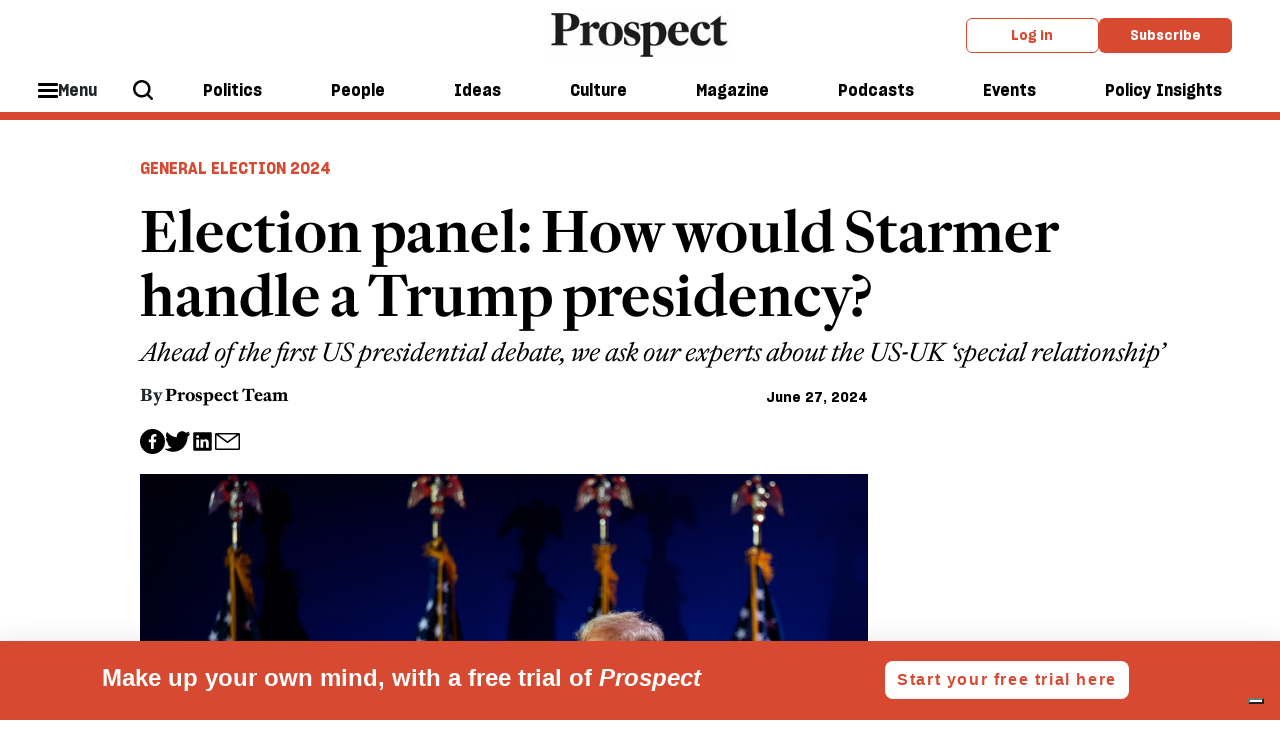

--- FILE ---
content_type: text/html; charset=utf-8
request_url: https://www.prospectmagazine.co.uk/politics/elections/general-election-2024/67067/election-panel-how-would-starmer-handle-a-trump-presidency
body_size: 14213
content:
<!DOCTYPE html><!-- Powered by Glide Publishing Platform. https://www.gpp.io -->
<html lang="en">

<head>
  <title>Election panel: How would Starmer handle a Trump presidency?</title>

  <meta charset="UTF-8">
  <meta name="viewport" content="width=device-width, initial-scale=1.0">
  <meta name="description" content="Ahead of the first US presidential debate, we ask our experts about the US-UK ‘special relationship’">
  <meta name="author" content="Prospect Team">
  <meta name="theme-color" media="(prefers-color-scheme: light)" content="white" />

  <meta http-equiv="X-UA-Compatible" content="ie=edge">
  <meta http-equiv="keywords" content="">
  <meta http-equiv="author" content="Prospect Team">

  <!-- meta tags -->
  <meta  property="fb:app_id" content="567020822115044" />
  <meta  property="fb:pages" content="160709211871" />
  <meta  property="og:type" content="article" />
  <meta  property="og:url" content="https://www.prospectmagazine.co.uk/politics/elections/general-election-2024/67067/election-panel-how-would-starmer-handle-a-trump-presidency" />
  <meta  property="og:description" content="Ahead of the first US presidential debate, we ask our experts about the US-UK ‘special relationship’" />
  <meta  property="twitter:card" content="summary_large_image" />
  <meta  name="twitter:site"  content="@" />
  <meta  name="twitter:creator"  content="@" />
  <meta  name="twitter:description"  content="Ahead of the first US presidential debate, we ask our experts about the US-UK ‘special relationship’" />
  <meta  name="twitter:url"  content="https://www.prospectmagazine.co.uk/politics/elections/general-election-2024/67067/election-panel-how-would-starmer-handle-a-trump-presidency" />
  <meta  property="og:title" content="Election panel: How would Starmer handle a Trump presidency?" />
  <meta  property="og:image" content="https://media.prospectmagazine.co.uk/prod/images/gm_preview/02be3688027b-electionpanelusa.png" />
  <meta  property="og:image:width" content="950" />
  <meta  property="og:image:height" content="633" />
  <meta  name="twitter:title"  content="Election panel: How would Starmer handle a Trump presidency?" />
  <meta  name="twitter:image"  content="https://media.prospectmagazine.co.uk/prod/images/gm_preview/02be3688027b-electionpanelusa.png" />


  <link rel="preconnect" href="https://www.google-analytics.com" crossorigin>
  <link rel="dns-prefetch" href="https://www.google-analytics.com">

  <link rel="preconnect" href="https://www.googletagmanager.com" crossorigin>
  <link rel="dns-prefetch" href="https://www.googletagmanager.com">

  <link rel="preconnect" href="https://connect.facebook.net" crossorigin>
  <link rel="dns-prefetch" href="https://connect.facebook.net">

  <link rel="preconnect" href="https://www.facebook.com" crossorigin>
  <link rel="dns-prefetch" href="https://www.facebook.com">

  <link rel="preconnect" href="https://certify.alexametrics.com" crossorigin>
  <link rel="dns-prefetch" href="https://certify.alexametrics.com">

  <link rel="preconnect" href="https://twitter.com" crossorigin>
  <link rel="dns-prefetch" href="https://twitter.com">

  <link rel="preconnect" href="https://getpocket.com" crossorigin>
  <link rel="dns-prefetch" href="https://getpocket.com">

  <link rel="preconnect" href="https://www.reddit.com" crossorigin>
  <link rel="dns-prefetch" href="https://www.reddit.com">

  <link rel="preconnect" href="https://www.schema.org" crossorigin>
  <link rel="dns-prefetch" href="https://www.schema.org">

  <link rel="preconnect" href="https://hb.vntsm.com" crossorigin>
  <link rel="dns-prefetch" href="https://hb.vntsm.com">
  <link rel="canonical" href="https://www.prospectmagazine.co.uk/politics/elections/general-election-2024/67067/election-panel-how-would-starmer-handle-a-trump-presidency">

  <!-- prospect favicons -->
  <link rel="apple-touch-icon" sizes="180x180"  href="https://assets.prospectmagazine.co.uk/prod/assets/prospect-180x180.28f7f41c97f38c37354794d5f60f9389.png">
  <link rel="icon" sizes="192x192" type="image/png" href="https://assets.prospectmagazine.co.uk/prod/assets/prospect-192x192.003d52e5a92d9c0874c6e592f69b0947.png">
  <link rel="icon" sizes="32x32" type="image/png" href="https://assets.prospectmagazine.co.uk/prod/assets/prospect-32x32.02860d246bab84114e485a056ffce946.png">

  <!-- preload fonts -->
  <link rel="preload" href="https://assets.prospectmagazine.co.uk/prod/assets/SharpGroteskMedium19.613deb0d743237f2f3b3e80f93e2d065.woff" as="font" type="font/woff" crossorigin="anonymous">
  <link rel="preload" href="https://assets.prospectmagazine.co.uk/prod/assets/SharpGroteskMediumItalic19.4fd821e52177287899ab0b3ff1044826.woff" as="font" type="font/woff" crossorigin="anonymous">
  <link rel="preload" href="https://assets.prospectmagazine.co.uk/prod/assets/SharpGroteskSmBold18.c76b65659b941bd2b52a34474ede5a84.woff" as="font" type="font/woff" crossorigin="anonymous">
  <link rel="preload" href="https://assets.prospectmagazine.co.uk/prod/assets/FrameDeck-Bold-Web.ff4954b8f86a55e49dd57181b4889d75.woff" as="font" type="font/woff" crossorigin="anonymous">
  <link rel="preload" href="https://assets.prospectmagazine.co.uk/prod/assets/FrameDeck-Italic-Web.6e92e5eff247427952c6fed71b8ff1e0.woff" as="font" type="font/woff" crossorigin="anonymous">
  <link rel="preload" href="https://assets.prospectmagazine.co.uk/prod/assets/FrameDeck-Roman-Web.92d5cae1c0d98998c2643cf8f6475dd0.woff" as="font" type="font/woff" crossorigin="anonymous">
  <link rel="preload" href="https://assets.prospectmagazine.co.uk/prod/assets/FrameDeck-Semibold-Web.f5f7dfc20ec4cd7fed8d7083c532d76c.woff" as="font" type="font/woff" crossorigin="anonymous">
  <link rel="preload" href="https://assets.prospectmagazine.co.uk/prod/assets/FrameHead-Bold-Web.4a03f209a48971e08cc4d1e727addd0c.woff" as="font" type="font/woff" crossorigin="anonymous">
  <link rel="preload" href="https://assets.prospectmagazine.co.uk/prod/assets/FrameHead-Medium-Web.f562dc1bffc340b52be373ff1a446d4b.woff" as="font" type="font/woff" crossorigin="anonymous">
  <link rel="preload" href="https://assets.prospectmagazine.co.uk/prod/assets/FrameHead-Roman-Web.69f60818d238fd2057dd35434a88e0b1.woff" as="font" type="font/woff" crossorigin="anonymous">
  <link rel="preload" href="https://assets.prospectmagazine.co.uk/prod/assets/FrameHead-Semibold-Web.621f15b8eb26e23f13620634dace20ff.woff" as="font" type="font/woff" crossorigin="anonymous">
  <link rel="preload" href="https://assets.prospectmagazine.co.uk/prod/assets/FrameText-Bold-Web.62fc65fb024b950ea5164ffebca947a5.woff" as="font" type="font/woff" crossorigin="anonymous">
  <link rel="preload" href="https://assets.prospectmagazine.co.uk/prod/assets/FrameText-Roman-Web.2eaa9ca7930c82a4ab5291dd9bdbcfe1.woff" as="font" type="font/woff" crossorigin="anonymous">
  <link rel="preload" href="https://assets.prospectmagazine.co.uk/prod/assets/FrameText-Roman-Web-Dropcap.a3633ffff5aad515bd26b730aeb33384.woff" as="font" type="font/woff" crossorigin="anonymous">
  <link rel="preload" href="https://assets.prospectmagazine.co.uk/prod/assets/FrameText-Semibold-Web.1b357a238c9b4b45cd826cdcfbcf4dd3.woff" as="font" type="font/woff" crossorigin="anonymous">

  <script>
  tp = window.tp || [];
  tp.push(["setAid", "UCq0myh1pe"]);
  tp.push(["setUseTinypassAccounts", true]);
  tp.push(["setUsePianoIdUserProvider", true]);
  tp.push(["setEndpoint", "https://api-eu.piano.io/api/v3"]);
  function startPiano() {
    (function (src) {
      var a = document.createElement("script");
      a.type = "text/javascript";
      a.async = true;
      a.src = src;
      var b = document.getElementsByTagName("script")[0];
      b.parentNode.insertBefore(a, b);
    })("//experience-eu.piano.io/xbuilder/experience/load?aid=UCq0myh1pe");
  }
   //@ts-ignore
  tp = window["tp"] || [];
  var registrationTermId = "TMEOLBSKZTIA";
  tp.push([
    "init",
    function() {
      // Check if user is logged in
      //@ts-ignore
      if (tp.user.isUserValid()) {
        // Query API to get the list of conversions
        //@ts-ignore
        tp.api.callApi("/conversion/list", {}, function(listData) {
          if (listData.code != 0) {
            return;
          }
          var conversions = listData.conversions; // Go through user's conversions
          for (var i in conversions) {
            // Is current conversion happened on our registration term?
            if (conversions[i].term.term_id == registrationTermId) {
              return;
            }
          } // Create a conversion on registration term automatically
          //@ts-ignore
          tp.api.callApi(
            "/conversion/registration/create",
            { term_id: registrationTermId },
            function(conversionData) {
              // Refresh access token cookie manually
              //@ts-ignore
              tp.user.refreshAccessToken(true, function(accessTokenList) {
                // All done, here you can close the offer or refresh the page
                //@ts-ignore
                tp.offer.close();
                window.location.reload();
              });
            }
          );
        });
      }
    },
  ]);
  
  window.startPiano = startPiano
</script>
  <!-- no data layer template for this page -->
  
  <!-- google tag manager -->
  <script>
    (function (w, d, s, l, i) {
      w[l] = w[l] || [];
      w[l].push({ 'gtm.start': new Date().getTime(), event: 'gtm.js' });
      var f = d.getElementsByTagName(s)[0],
        j = d.createElement(s),
        dl = l != 'dataLayer' ? '&l=' + l : '';
      j.async = true; j.src = 'https://www.googletagmanager.com/gtm.js?id=' + i + dl;
      f.parentNode.insertBefore(j, f);
    })(window, document, 'script', 'dataLayer', 'GTM-KDLSRF8');
  </script>

  
  <!-- register all components that should be initialized for this page -->
  <script> componentsToLoad = ["MainLayout","ArticleHeader","ArticleTopics","PageFooter","HtmlSnippet","RelatedArticles","PageHeader","Article","ArticleAuthor","SocialShare","ContentLink","Fonts"] </script>
  <!-- injected component styles and scripts -->
  <link rel="stylesheet"  href="https://assets.prospectmagazine.co.uk/prod/9344.31d6cfe0d16ae931b73c.css"></link><link rel="stylesheet"  href="https://assets.prospectmagazine.co.uk/prod/MainLayout.7341b10223955d05a9a5.css"></link><link rel="stylesheet"  href="https://assets.prospectmagazine.co.uk/prod/ArticleHeader.d74a28b1fe1f068b151a.css"></link><link rel="stylesheet"  href="https://assets.prospectmagazine.co.uk/prod/ArticleTopics.c33b19719b8c51ec6ae3.css"></link><link rel="stylesheet"  href="https://assets.prospectmagazine.co.uk/prod/PageFooter.40412dc350358890e820.css"></link><link rel="stylesheet"  href="https://assets.prospectmagazine.co.uk/prod/RelatedArticles.37fa97c361a8e8c2cdc5.css"></link><link rel="stylesheet"  href="https://assets.prospectmagazine.co.uk/prod/PageHeader.b492f7a36cb53859be91.css"></link><link rel="stylesheet"  href="https://assets.prospectmagazine.co.uk/prod/ArticleAuthor.884f61209d6952cbd43a.css"></link><style ><style>
.adstyle {
  width:auto;
 padding:20px;
 position:relative;
 }

.adstyle:before {
    padding-top:20px;
    text-align: center;
    position: relative;
    display: block;
    content: "ADVERTISEMENT";
    margin-bottom: 1rem;
    flex-basis: 100%;
    font-weight: 700;
    font-family: "SharpeGrotesque","Arial",sans-serif;
    color: #ACAFAF;
    font-size: 0.7em;
}

#div-gpt-ad-7600949-1 
{
padding-bottom:10px;
}

/* hide ad position from mobile devices in portrait mode*/

/* Portrait */
@media only screen 
  and (min-device-width: 320px) 
  and (max-device-width: 812px)
  and (-webkit-min-device-pixel-ratio: 2)
  and (orientation: portrait) {
                              #div-gpt-ad-7600949-1 {display:none !important;}

}

</style></style><style ><style>
.adstyle {
  width:auto;
  padding:20px;
  position:relative;
 }

.adstyle:before {
    text-align: center;
    position: relative;
    display: block;
    content: "ADVERTISEMENT";
    margin-bottom: 1rem;
    flex-basis: 100%;
    font-weight: 700;
    font-family: "SharpeGrotesque","Arial",sans-serif;
    color: #ACAFAF;
    font-size: 0.7em;
}
</style></style><link rel="stylesheet"  href="https://assets.prospectmagazine.co.uk/prod/SocialShare.4c29373b1faa8de03378.css"></link><link rel="stylesheet"  href="https://assets.prospectmagazine.co.uk/prod/ContentLink.199678974fe49c6c7acc.css"></link><link rel="stylesheet"  href="https://assets.prospectmagazine.co.uk/prod/Fonts.091b33cf1f48d1bd1285.css"></link>
  <script defer src="https://assets.prospectmagazine.co.uk/prod/runtime.f673354bdc41eeda8806.js" ></script><script defer src="https://assets.prospectmagazine.co.uk/prod/main.e8dc65fd561cc50d140b.js" ></script>
  <!-- add a bit of a fade in animation for every page  -->

  <!-- Piano add block detector -->
  <script>
    document.cookie = "__adblocker=; expires=Thu, 01 Jan 1970 00:00:00 GMT; path=/";
    var setNptTechAdblockerCookie = function (adblocker) {
      var d = new Date();
      d.setTime(d.getTime() + 60 * 5 * 1000);
      document.cookie = "__adblocker=" + (adblocker ? "true" : "false") + "; expires=" + d.toUTCString() + "; path=/";
    };
    var script = document.createElement("script");
    script.setAttribute("async", true);
    script.setAttribute("src", "//www.npttech.com/advertising.js");
    script.setAttribute("onerror", "setNptTechAdblockerCookie(true);");
    document.getElementsByTagName("head")[0].appendChild(script);
    window.addEventListener("message", window['onMessage'], false);
  </script>
</head>

<body class="no-js no-gutters">
  <!-- google tag manager, no script option -->
  <noscript>
    <iframe src="https://www.googletagmanager.com/ns.html?id=GTM-KDLSRF8" height="0" width="0" style="display:none;visibility:hidden"></iframe>
  </noscript>

  <script>document.getElementsByTagName('body')[0].classList.replace('no-js', 'js')</script>

  <!-- page content --><div class="gc-col-12 gc-row">
 <div class="gc-col-12 gc-row">
  <!-- Twitter conversion tracking base code -->
<script>
!function(e,t,n,s,u,a){e.twq||(s=e.twq=function(){s.exe?s.exe.apply(s,arguments):s.queue.push(arguments);
},s.version='1.1',s.queue=[],u=t.createElement(n),u.async=!0,u.src='https://static.ads-twitter.com/uwt.js',
a=t.getElementsByTagName(n)[0],a.parentNode.insertBefore(u,a))}(window,document,'script');
twq('config','o2y6v');
</script>
<!-- End Twitter conversion tracking base code -->


<!-- Reddit Pixel -->
<script>
!function(w,d){if(!w.rdt){var p=w.rdt=function(){p.sendEvent?p.sendEvent.apply(p,arguments):p.callQueue.push(arguments)};p.callQueue=[];var t=d.createElement("script");t.src="https://www.redditstatic.com/ads/pixel.js",t.async=!0;var s=d.getElementsByTagName("script")[0];s.parentNode.insertBefore(t,s)}}(window,document);rdt('init','a2_fampu1fn2dw7');rdt('track', 'PageVisit');
</script>
<!-- DO NOT MODIFY UNLESS TO REPLACE A USER IDENTIFIER -->
<!-- End Reddit Pixel -->


<!-- Start of HubSpot Embed Code -->
<script type="text/javascript" id="hs-script-loader" async defer src="//js-eu1.hs-scripts.com/144395798.js"></script>
<!-- End of HubSpot Embed Code -->

<!--facebook domain registration-->
<meta name="facebook-domain-verification" content="bajojcx2chdqcq7uqz8y8agpldxj95" />
 
  <div class="gc-col-12" style="width: 100.0%;">
   
  </div><script type="text/javascript" src="https://embeds.iubenda.com/widgets/899e65b2-99d3-4e60-915d-f4c03c2abf5d.js"></script> 
  <div class="gc-col-12" style="width: 100.0%;">
   

<!-- Start GPT Tag -->
<script async src='https://securepubads.g.doubleclick.net/tag/js/gpt.js'></script>

<!--<script async src="https://pagead2.googlesyndication.com/pagead/js/adsbygoogle.js?client=ca-pub-9986779837491191" crossorigin="anonymous"></script>-->

<script>
window.googletag = window.googletag || {cmd: []};
googletag.cmd.push(function() {
// 3 x banners for home and section pages with mapping
var mapping1 = googletag.sizeMapping()
.addSize([992, 0], [[970, 90], [ 728, 90], [ 468, 60], [ 300, 250], [ 1, 1]])
.addSize([728, 0], [[728, 90], [ 468, 60], [ 300, 250], [ 1, 1]])
.addSize([320, 0], [[300, 250], [ 1, 1]])
.build();
googletag.defineSlot('/21688349148/GPP_banner_1', [[300,250],[468,60],[728,90],[970,90],[992,0]], 'div-gpt-ad-7600949-1')
.defineSizeMapping(mapping1)
.addService(googletag.pubads());
googletag.defineSlot('/21688349148/GPP_banner_2', [[300,250],[468,60],[728,90],[970,90]], 'div-gpt-ad-7600949-2')
.defineSizeMapping(mapping1)
.addService(googletag.pubads());
googletag.defineSlot('/21688349148/GPP_banner_3', [[300,250],[468,60],[728,90],[970,90]], 'div-gpt-ad-7600949-3')
.defineSizeMapping(mapping1)
.addService(googletag.pubads());
// gen article 2025 header
googletag.defineSlot('/21688349148/GPP_GenArt2025_header', [[728, 90], [970, 90], [970, 250]], 'div-gpt-ad-1739202760002-0').addService(googletag.pubads());
googletag.pubads().enableSingleRequest();
googletag.pubads().collapseEmptyDivs();
googletag.enableServices();
// right hand col
googletag.defineSlot('/21688349148/GPP_righthandcol1', [[300, 600], [300, 250]], 'div-gpt-ad-1674469887004-0').addService(googletag.pubads());
googletag.pubads().enableSingleRequest();
googletag.pubads().collapseEmptyDivs();
googletag.pubads().setCentering(true);
googletag.enableServices();
// sticky right col
googletag.defineSlot('/21688349148/GPP_GenArt2025_stickysidebar', [[300, 600], [300, 250]], 'div-gpt-ad-1739203791582-0').addService(googletag.pubads());
googletag.pubads().enableSingleRequest();
googletag.pubads().collapseEmptyDivs();
googletag.enableServices();
// sticky mobile footer
googletag.defineSlot('/21688349148/GPP_GenArt2025_mobile_sticky_footer', [320, 50], 'div-gpt-ad-1739204329232-0').addService(googletag.pubads());
googletag.pubads().enableSingleRequest();
googletag.pubads().collapseEmptyDivs();
googletag.enableServices();
});
</script>
<!-- End GPT Tag -->




  </div>
  <div class="gc-col-12" style="width: 100.0%;">
   
  </div>
  <div class="gc-col-12" style="width: 100.0%;">
   
  </div>
  <div class="gc-col-12" style="width: 100.0%;">
   <style>
/* Sticky state */
.sticky {
  position: fixed;
  top: 0;
  left: 0;
  right: 0;
  box-shadow: 0 2px 4px rgba(0,0,0,0.1); /* optional shadow */
}
.pros-top-level-menu.js-main-tracking {
transition: top 0.3s ease;
transform 0.3s ease;
position: static;
}
</style>

<script>
window.addEventListener('scroll', () => {
   const menuWrapper = document.querySelector(".pros-global-navigation");
    const menu = document.querySelector(".pros-top-level-menu.js-main-tracking");
    const ad = document.getElementById("div-gpt-ad-7600949-1");
    const stickyOffset = ad.offsetHeight;
   //  menu.style.removeProperty('position');


    if (window.scrollY >= stickyOffset) {

        menuWrapper.classList.add('sticky');

    } else {

        menuWrapper.classList.remove('sticky');
    }
});
</script>

  </div>
  <div class="gc-col-12" style="width: 100.0%;">
   <!-- GPT AdSlot 1 for Ad unit 'GPP_banner_1' ### Size: [[300,50],[300,250],[468,60],[728,90],[970,90],[992,0]] -->
<div id='div-gpt-ad-7600949-1' class="adstyle">
<script>
googletag.cmd.push(function() { googletag.display('div-gpt-ad-7600949-1'); });
</script>
</div>
 <!--End AdSlot 1 -->	
  </div>
  <div class="gc-col-12" style="width: 100.0%;">
   <nav id="props-header-main-menu" class="pros-global-navigation" data-configuration="{&quot;bodyBackgroundColor&quot;:&quot;#f0f0f0&quot;,&quot;alphaMenu&quot;:[{&quot;id&quot;:296,&quot;menuItemId&quot;:&quot;ebi2zpFjr1&quot;,&quot;label&quot;:&quot;Politics&quot;,&quot;description&quot;:&quot;&quot;,&quot;menuId&quot;:38,&quot;widgets&quot;:[],&quot;colour&quot;:&quot;#ddd&quot;,&quot;image&quot;:{},&quot;taxonomy&quot;:{&quot;id&quot;:9338},&quot;url&quot;:&quot;/politics&quot;},{&quot;id&quot;:597,&quot;menuItemId&quot;:&quot;ekqzHz5Zj2&quot;,&quot;label&quot;:&quot;People&quot;,&quot;menuId&quot;:38,&quot;widgets&quot;:[],&quot;colour&quot;:&quot;#ddd&quot;,&quot;taxonomy&quot;:{&quot;id&quot;:10217},&quot;url&quot;:&quot;/views/people&quot;},{&quot;id&quot;:298,&quot;menuItemId&quot;:&quot;eZF7xTHFcs&quot;,&quot;label&quot;:&quot;Ideas&quot;,&quot;description&quot;:&quot;&quot;,&quot;menuId&quot;:38,&quot;widgets&quot;:[],&quot;colour&quot;:&quot;#ddd&quot;,&quot;image&quot;:{},&quot;taxonomy&quot;:{&quot;id&quot;:10215},&quot;url&quot;:&quot;/ideas&quot;},{&quot;id&quot;:300,&quot;menuItemId&quot;:&quot;eL4moPfKPq&quot;,&quot;label&quot;:&quot;Culture&quot;,&quot;description&quot;:&quot;&quot;,&quot;menuId&quot;:38,&quot;widgets&quot;:[],&quot;colour&quot;:&quot;#ddd&quot;,&quot;image&quot;:{},&quot;taxonomy&quot;:{&quot;id&quot;:9353},&quot;url&quot;:&quot;/culture&quot;},{&quot;id&quot;:301,&quot;menuItemId&quot;:&quot;eha_4-TkbN&quot;,&quot;label&quot;:&quot;Magazine&quot;,&quot;description&quot;:&quot;&quot;,&quot;menuId&quot;:38,&quot;url&quot;:&quot;/issues/january-february-2026&quot;,&quot;widgets&quot;:[],&quot;colour&quot;:&quot;#ddd&quot;,&quot;image&quot;:{},&quot;taxonomy&quot;:{}},{&quot;id&quot;:302,&quot;menuItemId&quot;:&quot;ebf9AdhvZx&quot;,&quot;label&quot;:&quot;Podcasts&quot;,&quot;description&quot;:&quot;&quot;,&quot;menuId&quot;:38,&quot;url&quot;:&quot;/podcasts&quot;,&quot;widgets&quot;:[],&quot;colour&quot;:&quot;#ddd&quot;,&quot;image&quot;:{},&quot;taxonomy&quot;:{}},{&quot;id&quot;:598,&quot;menuItemId&quot;:&quot;eeX7kQVG6K&quot;,&quot;label&quot;:&quot;Events&quot;,&quot;menuId&quot;:38,&quot;url&quot;:&quot;/events&quot;,&quot;widgets&quot;:[],&quot;colour&quot;:&quot;#ddd&quot;,&quot;taxonomy&quot;:{}},{&quot;id&quot;:594,&quot;menuItemId&quot;:&quot;ekTr9eOXB2&quot;,&quot;label&quot;:&quot;Policy Insights&quot;,&quot;description&quot;:&quot;&quot;,&quot;menuId&quot;:38,&quot;url&quot;:&quot;/policy-insights&quot;,&quot;widgets&quot;:[],&quot;colour&quot;:&quot;#ddd&quot;,&quot;image&quot;:{},&quot;taxonomy&quot;:{&quot;id&quot;:10734}}],&quot;betaMenu&quot;:[{&quot;id&quot;:154,&quot;menuItemId&quot;:&quot;elufKeAlmL&quot;,&quot;label&quot;:&quot;Hide this label&quot;,&quot;description&quot;:&quot;&quot;,&quot;menuId&quot;:29,&quot;url&quot;:&quot;&quot;,&quot;widgets&quot;:[],&quot;colour&quot;:&quot;#ddd&quot;,&quot;taxonomy&quot;:{},&quot;children&quot;:[{&quot;id&quot;:245,&quot;menuItemId&quot;:&quot;eSqG14M_Lx&quot;,&quot;parentMenuItemId&quot;:&quot;elufKeAlmL&quot;,&quot;label&quot;:&quot;Latest issue&quot;,&quot;description&quot;:&quot;&quot;,&quot;menuId&quot;:29,&quot;url&quot;:&quot;/issues/january-february-2026&quot;,&quot;widgets&quot;:[],&quot;colour&quot;:&quot;#ddd&quot;,&quot;image&quot;:{&quot;id&quot;:&quot;2e1dddd3b360-00-cover-janfeb26&quot;,&quot;url&quot;:&quot;https://media.prospectmagazine.co.uk/prod/images/gm_medium_list_thumbnail/2e1dddd3b360-00-cover-janfeb26.png&quot;},&quot;taxonomy&quot;:{},&quot;imageUrl&quot;:&quot;https://media.prospectmagazine.co.uk/prod/images/portrait_small_fit/2e1dddd3b360-00-cover-janfeb26.png&quot;},{&quot;id&quot;:599,&quot;menuItemId&quot;:&quot;eYiQQfHZS-&quot;,&quot;parentMenuItemId&quot;:&quot;elufKeAlmL&quot;,&quot;label&quot;:&quot;Past issues&quot;,&quot;menuId&quot;:29,&quot;url&quot;:&quot;/issues&quot;,&quot;widgets&quot;:[],&quot;colour&quot;:&quot;#ddd&quot;,&quot;taxonomy&quot;:{}}]},{&quot;id&quot;:153,&quot;menuItemId&quot;:&quot;evVbUXiYcV&quot;,&quot;label&quot;:&quot;Sections&quot;,&quot;menuId&quot;:29,&quot;widgets&quot;:[],&quot;colour&quot;:&quot;#ddd&quot;,&quot;taxonomy&quot;:{},&quot;children&quot;:[{&quot;id&quot;:251,&quot;menuItemId&quot;:&quot;eq3PsAcMrU&quot;,&quot;parentMenuItemId&quot;:&quot;evVbUXiYcV&quot;,&quot;label&quot;:&quot;Politics&quot;,&quot;description&quot;:&quot;&quot;,&quot;menuId&quot;:29,&quot;url&quot;:&quot;/politics&quot;,&quot;widgets&quot;:[],&quot;colour&quot;:&quot;#ddd&quot;,&quot;image&quot;:{},&quot;taxonomy&quot;:{},&quot;children&quot;:[{&quot;id&quot;:256,&quot;menuItemId&quot;:&quot;euuLh7qTKs&quot;,&quot;parentMenuItemId&quot;:&quot;eq3PsAcMrU&quot;,&quot;label&quot;:&quot;UK&quot;,&quot;description&quot;:&quot;&quot;,&quot;menuId&quot;:29,&quot;widgets&quot;:[],&quot;colour&quot;:&quot;#ddd&quot;,&quot;image&quot;:{},&quot;taxonomy&quot;:{&quot;id&quot;:9384},&quot;url&quot;:&quot;/politics/uk&quot;},{&quot;id&quot;:257,&quot;menuItemId&quot;:&quot;e79X5JP4IU&quot;,&quot;parentMenuItemId&quot;:&quot;eq3PsAcMrU&quot;,&quot;label&quot;:&quot;US&quot;,&quot;description&quot;:&quot;&quot;,&quot;menuId&quot;:29,&quot;widgets&quot;:[],&quot;colour&quot;:&quot;#ddd&quot;,&quot;image&quot;:{},&quot;taxonomy&quot;:{&quot;id&quot;:9304},&quot;url&quot;:&quot;/world/united-states&quot;},{&quot;id&quot;:258,&quot;menuItemId&quot;:&quot;eA2n5Hq1HP&quot;,&quot;parentMenuItemId&quot;:&quot;eq3PsAcMrU&quot;,&quot;label&quot;:&quot;Labour&quot;,&quot;description&quot;:&quot;&quot;,&quot;menuId&quot;:29,&quot;widgets&quot;:[],&quot;colour&quot;:&quot;#ddd&quot;,&quot;image&quot;:{},&quot;taxonomy&quot;:{&quot;id&quot;:9339},&quot;url&quot;:&quot;/politics/labour-party&quot;},{&quot;id&quot;:268,&quot;menuItemId&quot;:&quot;erhr-mrFKk&quot;,&quot;parentMenuItemId&quot;:&quot;eq3PsAcMrU&quot;,&quot;label&quot;:&quot;Middle East&quot;,&quot;description&quot;:&quot;&quot;,&quot;menuId&quot;:29,&quot;widgets&quot;:[],&quot;colour&quot;:&quot;#ddd&quot;,&quot;image&quot;:{},&quot;taxonomy&quot;:{&quot;id&quot;:9323},&quot;url&quot;:&quot;/world/middle-east&quot;},{&quot;id&quot;:267,&quot;menuItemId&quot;:&quot;erSgK-3POJ&quot;,&quot;parentMenuItemId&quot;:&quot;eq3PsAcMrU&quot;,&quot;label&quot;:&quot;Europe&quot;,&quot;description&quot;:&quot;&quot;,&quot;menuId&quot;:29,&quot;widgets&quot;:[],&quot;colour&quot;:&quot;#ddd&quot;,&quot;image&quot;:{},&quot;taxonomy&quot;:{&quot;id&quot;:9414},&quot;url&quot;:&quot;/world/europe&quot;},{&quot;id&quot;:263,&quot;menuItemId&quot;:&quot;eWDsVpAdFD&quot;,&quot;parentMenuItemId&quot;:&quot;eq3PsAcMrU&quot;,&quot;label&quot;:&quot;Ukraine&quot;,&quot;description&quot;:&quot;&quot;,&quot;menuId&quot;:29,&quot;widgets&quot;:[],&quot;colour&quot;:&quot;#ddd&quot;,&quot;image&quot;:{},&quot;taxonomy&quot;:{&quot;id&quot;:9563},&quot;url&quot;:&quot;/world/europe/ukraine&quot;},{&quot;id&quot;:600,&quot;menuItemId&quot;:&quot;erlOq3TK10&quot;,&quot;parentMenuItemId&quot;:&quot;eq3PsAcMrU&quot;,&quot;label&quot;:&quot;The Insider&quot;,&quot;menuId&quot;:29,&quot;widgets&quot;:[],&quot;colour&quot;:&quot;#ddd&quot;,&quot;taxonomy&quot;:{&quot;id&quot;:10125},&quot;url&quot;:&quot;/politics/the-insider&quot;}]},{&quot;id&quot;:252,&quot;menuItemId&quot;:&quot;eLNMVRBOyD&quot;,&quot;parentMenuItemId&quot;:&quot;evVbUXiYcV&quot;,&quot;label&quot;:&quot;People&quot;,&quot;description&quot;:&quot;&quot;,&quot;menuId&quot;:29,&quot;url&quot;:&quot;/views/people&quot;,&quot;widgets&quot;:[],&quot;colour&quot;:&quot;#ddd&quot;,&quot;image&quot;:{},&quot;taxonomy&quot;:{&quot;id&quot;:10217},&quot;children&quot;:[{&quot;id&quot;:283,&quot;menuItemId&quot;:&quot;e8KOmmwGw7&quot;,&quot;parentMenuItemId&quot;:&quot;eLNMVRBOyD&quot;,&quot;label&quot;:&quot;Lives&quot;,&quot;description&quot;:&quot;&quot;,&quot;menuId&quot;:29,&quot;widgets&quot;:[],&quot;colour&quot;:&quot;#ddd&quot;,&quot;image&quot;:{},&quot;taxonomy&quot;:{&quot;id&quot;:9797},&quot;url&quot;:&quot;/views/lives&quot;},{&quot;id&quot;:281,&quot;menuItemId&quot;:&quot;ecLwH7dbuV&quot;,&quot;parentMenuItemId&quot;:&quot;eLNMVRBOyD&quot;,&quot;label&quot;:&quot;Columnists&quot;,&quot;description&quot;:&quot;&quot;,&quot;menuId&quot;:29,&quot;widgets&quot;:[],&quot;colour&quot;:&quot;#ddd&quot;,&quot;image&quot;:{},&quot;taxonomy&quot;:{&quot;id&quot;:9538},&quot;url&quot;:&quot;/views/columns&quot;},{&quot;id&quot;:284,&quot;menuItemId&quot;:&quot;eRXkpqoDbw&quot;,&quot;parentMenuItemId&quot;:&quot;eLNMVRBOyD&quot;,&quot;label&quot;:&quot;Letters&quot;,&quot;description&quot;:&quot;&quot;,&quot;menuId&quot;:29,&quot;widgets&quot;:[],&quot;colour&quot;:&quot;#ddd&quot;,&quot;image&quot;:{},&quot;taxonomy&quot;:{&quot;id&quot;:10218},&quot;url&quot;:&quot;/views/letters&quot;},{&quot;id&quot;:285,&quot;menuItemId&quot;:&quot;egFrjic6p7&quot;,&quot;parentMenuItemId&quot;:&quot;eLNMVRBOyD&quot;,&quot;label&quot;:&quot;Brief Encounter&quot;,&quot;description&quot;:&quot;&quot;,&quot;menuId&quot;:29,&quot;widgets&quot;:[],&quot;colour&quot;:&quot;#ddd&quot;,&quot;image&quot;:{},&quot;taxonomy&quot;:{&quot;id&quot;:9457},&quot;url&quot;:&quot;/views/brief-encounter&quot;}]},{&quot;id&quot;:253,&quot;menuItemId&quot;:&quot;ekxYAtGIix&quot;,&quot;parentMenuItemId&quot;:&quot;evVbUXiYcV&quot;,&quot;label&quot;:&quot;Ideas&quot;,&quot;description&quot;:&quot;&quot;,&quot;menuId&quot;:29,&quot;url&quot;:&quot;/ideas&quot;,&quot;widgets&quot;:[],&quot;colour&quot;:&quot;#ddd&quot;,&quot;image&quot;:{},&quot;taxonomy&quot;:{},&quot;children&quot;:[{&quot;id&quot;:274,&quot;menuItemId&quot;:&quot;ei_0MA2OCR&quot;,&quot;parentMenuItemId&quot;:&quot;ekxYAtGIix&quot;,&quot;label&quot;:&quot;Law&quot;,&quot;description&quot;:&quot;&quot;,&quot;menuId&quot;:29,&quot;widgets&quot;:[],&quot;colour&quot;:&quot;#ddd&quot;,&quot;image&quot;:{},&quot;taxonomy&quot;:{&quot;id&quot;:9468},&quot;url&quot;:&quot;/ideas/law&quot;},{&quot;id&quot;:278,&quot;menuItemId&quot;:&quot;eEcJ5rsk4t&quot;,&quot;parentMenuItemId&quot;:&quot;ekxYAtGIix&quot;,&quot;label&quot;:&quot;Economics&quot;,&quot;description&quot;:&quot;&quot;,&quot;menuId&quot;:29,&quot;widgets&quot;:[],&quot;colour&quot;:&quot;#ddd&quot;,&quot;image&quot;:{},&quot;taxonomy&quot;:{&quot;id&quot;:9318},&quot;url&quot;:&quot;/ideas/economics&quot;},{&quot;id&quot;:275,&quot;menuItemId&quot;:&quot;eCBRjsVv_J&quot;,&quot;parentMenuItemId&quot;:&quot;ekxYAtGIix&quot;,&quot;label&quot;:&quot;Technology&quot;,&quot;description&quot;:&quot;&quot;,&quot;menuId&quot;:29,&quot;widgets&quot;:[],&quot;colour&quot;:&quot;#ddd&quot;,&quot;image&quot;:{},&quot;taxonomy&quot;:{&quot;id&quot;:9331},&quot;url&quot;:&quot;/ideas/technology&quot;},{&quot;id&quot;:273,&quot;menuItemId&quot;:&quot;e_5yDFZ9V2&quot;,&quot;parentMenuItemId&quot;:&quot;ekxYAtGIix&quot;,&quot;label&quot;:&quot;Philosophy&quot;,&quot;description&quot;:&quot;&quot;,&quot;menuId&quot;:29,&quot;widgets&quot;:[],&quot;colour&quot;:&quot;#ddd&quot;,&quot;image&quot;:{},&quot;taxonomy&quot;:{&quot;id&quot;:9311},&quot;url&quot;:&quot;/ideas/philosophy&quot;},{&quot;id&quot;:277,&quot;menuItemId&quot;:&quot;eg6TiXPm6n&quot;,&quot;parentMenuItemId&quot;:&quot;ekxYAtGIix&quot;,&quot;label&quot;:&quot;Climate&quot;,&quot;description&quot;:&quot;&quot;,&quot;menuId&quot;:29,&quot;widgets&quot;:[],&quot;colour&quot;:&quot;#ddd&quot;,&quot;image&quot;:{},&quot;taxonomy&quot;:{&quot;id&quot;:9529},&quot;url&quot;:&quot;/world/environment-news/climate&quot;},{&quot;id&quot;:276,&quot;menuItemId&quot;:&quot;e9O9phxyFm&quot;,&quot;parentMenuItemId&quot;:&quot;ekxYAtGIix&quot;,&quot;label&quot;:&quot;Media&quot;,&quot;description&quot;:&quot;&quot;,&quot;menuId&quot;:29,&quot;widgets&quot;:[],&quot;colour&quot;:&quot;#ddd&quot;,&quot;image&quot;:{},&quot;taxonomy&quot;:{&quot;id&quot;:9361},&quot;url&quot;:&quot;/ideas/media&quot;},{&quot;id&quot;:279,&quot;menuItemId&quot;:&quot;enupF6Hktr&quot;,&quot;parentMenuItemId&quot;:&quot;ekxYAtGIix&quot;,&quot;label&quot;:&quot;Media Confidential&quot;,&quot;description&quot;:&quot;&quot;,&quot;menuId&quot;:29,&quot;widgets&quot;:[],&quot;colour&quot;:&quot;#ddd&quot;,&quot;image&quot;:{},&quot;taxonomy&quot;:{&quot;id&quot;:10298},&quot;url&quot;:&quot;/podcasts/media-confidential&quot;}]},{&quot;id&quot;:255,&quot;menuItemId&quot;:&quot;e4WMy0CJqA&quot;,&quot;parentMenuItemId&quot;:&quot;evVbUXiYcV&quot;,&quot;label&quot;:&quot;Culture&quot;,&quot;description&quot;:&quot;&quot;,&quot;menuId&quot;:29,&quot;url&quot;:&quot;/culture&quot;,&quot;widgets&quot;:[],&quot;colour&quot;:&quot;#ddd&quot;,&quot;image&quot;:{},&quot;taxonomy&quot;:{},&quot;children&quot;:[{&quot;id&quot;:286,&quot;menuItemId&quot;:&quot;eHZFestl1S&quot;,&quot;parentMenuItemId&quot;:&quot;e4WMy0CJqA&quot;,&quot;label&quot;:&quot;Books&quot;,&quot;description&quot;:&quot;&quot;,&quot;menuId&quot;:29,&quot;widgets&quot;:[],&quot;colour&quot;:&quot;#ddd&quot;,&quot;image&quot;:{},&quot;taxonomy&quot;:{&quot;id&quot;:9437},&quot;url&quot;:&quot;/culture/books&quot;},{&quot;id&quot;:287,&quot;menuItemId&quot;:&quot;eVFmtBJA8I&quot;,&quot;parentMenuItemId&quot;:&quot;e4WMy0CJqA&quot;,&quot;label&quot;:&quot;Film&quot;,&quot;description&quot;:&quot;&quot;,&quot;menuId&quot;:29,&quot;widgets&quot;:[],&quot;colour&quot;:&quot;#ddd&quot;,&quot;image&quot;:{},&quot;taxonomy&quot;:{&quot;id&quot;:9456},&quot;url&quot;:&quot;/culture/film&quot;},{&quot;id&quot;:288,&quot;menuItemId&quot;:&quot;eC6JakKi4c&quot;,&quot;parentMenuItemId&quot;:&quot;e4WMy0CJqA&quot;,&quot;label&quot;:&quot;TV&quot;,&quot;description&quot;:&quot;&quot;,&quot;menuId&quot;:29,&quot;widgets&quot;:[],&quot;colour&quot;:&quot;#ddd&quot;,&quot;image&quot;:{},&quot;taxonomy&quot;:{&quot;id&quot;:9815},&quot;url&quot;:&quot;/culture/tv&quot;},{&quot;id&quot;:290,&quot;menuItemId&quot;:&quot;eDbUv_DIDZ&quot;,&quot;parentMenuItemId&quot;:&quot;e4WMy0CJqA&quot;,&quot;label&quot;:&quot;Music&quot;,&quot;description&quot;:&quot;&quot;,&quot;menuId&quot;:29,&quot;widgets&quot;:[],&quot;colour&quot;:&quot;#ddd&quot;,&quot;image&quot;:{},&quot;taxonomy&quot;:{&quot;id&quot;:9443},&quot;url&quot;:&quot;/culture/music&quot;},{&quot;id&quot;:291,&quot;menuItemId&quot;:&quot;eibJQQGdDC&quot;,&quot;parentMenuItemId&quot;:&quot;e4WMy0CJqA&quot;,&quot;label&quot;:&quot;Art&quot;,&quot;description&quot;:&quot;&quot;,&quot;menuId&quot;:29,&quot;widgets&quot;:[],&quot;colour&quot;:&quot;#ddd&quot;,&quot;image&quot;:{},&quot;taxonomy&quot;:{&quot;id&quot;:9394},&quot;url&quot;:&quot;/culture/art&quot;},{&quot;id&quot;:289,&quot;menuItemId&quot;:&quot;eHEE3-E7Rt&quot;,&quot;parentMenuItemId&quot;:&quot;e4WMy0CJqA&quot;,&quot;label&quot;:&quot;Stage&quot;,&quot;description&quot;:&quot;&quot;,&quot;menuId&quot;:29,&quot;widgets&quot;:[],&quot;colour&quot;:&quot;#ddd&quot;,&quot;image&quot;:{},&quot;taxonomy&quot;:{&quot;id&quot;:9579},&quot;url&quot;:&quot;/culture/performing-arts&quot;},{&quot;id&quot;:292,&quot;menuItemId&quot;:&quot;eV8u5_BbzI&quot;,&quot;parentMenuItemId&quot;:&quot;e4WMy0CJqA&quot;,&quot;label&quot;:&quot;Gaming&quot;,&quot;description&quot;:&quot;&quot;,&quot;menuId&quot;:29,&quot;widgets&quot;:[],&quot;colour&quot;:&quot;#ddd&quot;,&quot;image&quot;:{},&quot;taxonomy&quot;:{&quot;id&quot;:10220},&quot;url&quot;:&quot;/culture/gaming&quot;},{&quot;id&quot;:601,&quot;menuItemId&quot;:&quot;equJ9eGNYx&quot;,&quot;parentMenuItemId&quot;:&quot;e4WMy0CJqA&quot;,&quot;label&quot;:&quot;The Culture newsletter&quot;,&quot;menuId&quot;:29,&quot;widgets&quot;:[],&quot;colour&quot;:&quot;#ddd&quot;,&quot;taxonomy&quot;:{}}]}]},{&quot;id&quot;:155,&quot;menuItemId&quot;:&quot;ed3RIovl_e&quot;,&quot;label&quot;:&quot;More from Prospect&quot;,&quot;description&quot;:&quot;&quot;,&quot;menuId&quot;:29,&quot;url&quot;:&quot;&quot;,&quot;widgets&quot;:[],&quot;colour&quot;:&quot;#ddd&quot;,&quot;image&quot;:{},&quot;taxonomy&quot;:{},&quot;children&quot;:[{&quot;id&quot;:293,&quot;menuItemId&quot;:&quot;eySAmohfEx&quot;,&quot;parentMenuItemId&quot;:&quot;ed3RIovl_e&quot;,&quot;label&quot;:&quot;Newsletters&quot;,&quot;description&quot;:&quot;&quot;,&quot;menuId&quot;:29,&quot;url&quot;:&quot;/newsletters&quot;,&quot;widgets&quot;:[],&quot;colour&quot;:&quot;#ddd&quot;,&quot;image&quot;:{},&quot;taxonomy&quot;:{}},{&quot;id&quot;:324,&quot;menuItemId&quot;:&quot;e7sjgpGaa7&quot;,&quot;parentMenuItemId&quot;:&quot;ed3RIovl_e&quot;,&quot;label&quot;:&quot;App&quot;,&quot;description&quot;:&quot;&quot;,&quot;menuId&quot;:29,&quot;url&quot;:&quot;/try-out-our-new-and-improved-app&quot;,&quot;widgets&quot;:[],&quot;colour&quot;:&quot;#ddd&quot;,&quot;image&quot;:{},&quot;taxonomy&quot;:{}},{&quot;id&quot;:198,&quot;menuItemId&quot;:&quot;emIYUyKolt&quot;,&quot;parentMenuItemId&quot;:&quot;ed3RIovl_e&quot;,&quot;label&quot;:&quot;Policy Insight reports&quot;,&quot;description&quot;:&quot;&quot;,&quot;menuId&quot;:29,&quot;url&quot;:&quot;/special-reports&quot;,&quot;widgets&quot;:[],&quot;colour&quot;:&quot;#ddd&quot;,&quot;image&quot;:{},&quot;taxonomy&quot;:{}},{&quot;id&quot;:441,&quot;menuItemId&quot;:&quot;eG8Xn4bwfL&quot;,&quot;parentMenuItemId&quot;:&quot;ed3RIovl_e&quot;,&quot;label&quot;:&quot;Commercial opportunities&quot;,&quot;description&quot;:&quot;&quot;,&quot;menuId&quot;:29,&quot;url&quot;:&quot;/work-with-us&quot;,&quot;widgets&quot;:[],&quot;colour&quot;:&quot;#ddd&quot;,&quot;image&quot;:{},&quot;taxonomy&quot;:{}},{&quot;id&quot;:596,&quot;menuItemId&quot;:&quot;eeMBMLNj7F&quot;,&quot;parentMenuItemId&quot;:&quot;ed3RIovl_e&quot;,&quot;label&quot;:&quot;Policy Insights Members&quot;,&quot;description&quot;:&quot;&quot;,&quot;menuId&quot;:29,&quot;url&quot;:&quot;/policy-insights-a-membership-for-purpose-driven-organisations&quot;,&quot;widgets&quot;:[],&quot;colour&quot;:&quot;#ddd&quot;,&quot;image&quot;:{},&quot;taxonomy&quot;:{}}]}],&quot;logoImage&quot;:&quot;https://media.prospectmagazine.co.uk/prod/images/gm_grid_thumbnail/358ffc17208c-f4c3cddcdeda-prospect-masthead.png&quot;,&quot;userData&quot;:{&quot;message&quot;:&quot;User not signed in!&quot;,&quot;code&quot;:500,&quot;error&quot;:true},&quot;subscribeButtonUrl&quot;:&quot;https://prospectmagazine.short.gy/Subsbutton&quot;,&quot;subscribeButtonLabel&quot;:&quot;Subscribe&quot;,&quot;pianoStatus&quot;:&quot;anonymous&quot;,&quot;userLogged&quot;:false,&quot;userSubscribed&quot;:false}"><div class="pros-top-level-menu js-main-tracking"><div class="pros-top-level-menu__section--width pros-masthead "><div class="pros-page-masthead-wrapper prop-page-wrapper"><div class="pros-masthead-logo-wrapper"><div style="width:fit-content"><a aria-label="masthead logo link" href="/" class="pros-masthead-logo-link"><img class="pros-masthead-logo-image" src="https://media.prospectmagazine.co.uk/prod/images/gm_grid_thumbnail/358ffc17208c-f4c3cddcdeda-prospect-masthead.png" alt="masthead logo"/></a></div></div><div class="pros-masthead-cta-trigger"></div><div class="pros-masthead-cta-wrapper--regular header-logged-out"><div class="pros-masthead-cta-login">Log in</div><a href="https://prospectmagazine.short.gy/Subsbutton" class="pros-masthead-cta-subscribe">Subscribe</a></div></div><div class="pros-main-menu-wrapper prop-page-wrapper"><div class="pros-top-level-menu__list-hamburger-icon"><div id="menuToggle"><div><input id="menu-checkbox" type="checkbox" aria-label="hamburger menu"/><span></span><span></span><span></span></div><label for="menu-checkbox" class="checkbox-label">Menu</label></div></div><div class="pros-top-level-menu__list-search-bar-icon"><span class="search-icon"></span></div><div class="pros-main-menu-items-wrapper"><div class="pros-menu__list-item"><div class="pros-menu__list-item-content"><div class="pros-menu__list-parent"><a href="/politics" class="pros-top-level-menu__link ">Politics</a></div></div></div><div class="pros-menu__list-item"><div class="pros-menu__list-item-content"><div class="pros-menu__list-parent"><a href="/views/people" class="pros-top-level-menu__link ">People</a></div></div></div><div class="pros-menu__list-item"><div class="pros-menu__list-item-content"><div class="pros-menu__list-parent"><a href="/ideas" class="pros-top-level-menu__link ">Ideas</a></div></div></div><div class="pros-menu__list-item"><div class="pros-menu__list-item-content"><div class="pros-menu__list-parent"><a href="/culture" class="pros-top-level-menu__link ">Culture</a></div></div></div><div class="pros-menu__list-item"><div class="pros-menu__list-item-content"><div class="pros-menu__list-parent"><a href="/issues/january-february-2026" class="pros-top-level-menu__link ">Magazine</a></div></div></div><div class="pros-menu__list-item"><div class="pros-menu__list-item-content"><div class="pros-menu__list-parent"><a href="/podcasts" class="pros-top-level-menu__link ">Podcasts</a></div></div></div><div class="pros-menu__list-item"><div class="pros-menu__list-item-content"><div class="pros-menu__list-parent"><a href="/events" class="pros-top-level-menu__link ">Events</a></div></div></div><div class="pros-menu__list-item"><div class="pros-menu__list-item-content"><div class="pros-menu__list-parent"><a href="/policy-insights" class="pros-top-level-menu__link ">Policy Insights</a></div></div></div></div></div></div><div class="pros-masthead-cta-wrapper header-logged-out"><div class="pros-masthead-cta-login">Log in</div><a href="https://prospectmagazine.short.gy/Subsbutton" class="pros-masthead-cta-subscribe">Subscribe</a></div><div class="pros-menu-navigation"><div class="pros-top-level-menu__list-search-bar-wrapper"><form action="/search" name="search-form" id="search-form"><input type="text" name="q" class="searchTerm" placeholder="Search..."/><button type="submit" value="submit" class="searchButton"><i class="fas fa-search"></i></button></form></div><div class="pros-menu__list-content-wrapper "><div class="pros-menu__list-wrapper prop-page-wrapper"><div class="pros-menu__list-item"><div class="pros-menu__list-item-content"><div class="pros-menu__list-parent has-child-image"><img loading="lazy" src="https://media.prospectmagazine.co.uk/prod/images/portrait_small_fit/2e1dddd3b360-00-cover-janfeb26.png" class="pros-top-level-menu__link-img--column lazyload" alt="menu image"/><div class="pros-top-level-menu__link ">Hide this label</div></div><div class="pros-menu__list-children"><div class="pros-top-level-menu__link-wrapper"><div class="pros-top-level-menu__link "><img loading="lazy" src="https://media.prospectmagazine.co.uk/prod/images/portrait_small_fit/2e1dddd3b360-00-cover-janfeb26.png" class="pros-top-level-menu__link-img--row lazyload" alt="menu image"/><a aria-label="third level link" href="/issues/january-february-2026">Latest issue</a><div class="pros-third-level-arrow"></div></div><div class="pros-third-level-children-wrapper"></div></div><div class="pros-top-level-menu__link-wrapper"><div class="pros-top-level-menu__link "><a aria-label="third level link" href="/issues">Past issues</a><div class="pros-third-level-arrow"></div></div><div class="pros-third-level-children-wrapper"></div></div></div></div></div><div class="pros-menu__list-item grandparent"><div class="pros-menu__list-item-content"><div class="pros-menu__list-parent"><div class="pros-top-level-menu__link ">Sections</div></div><div class="pros-menu__list-children"><div class="pros-top-level-menu__link-wrapper parent"><div class="pros-top-level-menu__link "><a aria-label="third level link" href="/politics">Politics</a><div class="pros-third-level-arrow"></div></div><div class="pros-third-level-children-wrapper"><a href="/politics/uk" class="pros-third-level-child"><span> <!-- -->UK</span></a><a href="/world/united-states" class="pros-third-level-child"><span> <!-- -->US</span></a><a href="/politics/labour-party" class="pros-third-level-child"><span> <!-- -->Labour</span></a><a href="/world/middle-east" class="pros-third-level-child"><span> <!-- -->Middle East</span></a><a href="/world/europe" class="pros-third-level-child"><span> <!-- -->Europe</span></a><a href="/world/europe/ukraine" class="pros-third-level-child"><span> <!-- -->Ukraine</span></a><a href="/politics/the-insider" class="pros-third-level-child"><span> <!-- -->The Insider</span></a></div></div><div class="pros-top-level-menu__link-wrapper parent"><div class="pros-top-level-menu__link "><a aria-label="third level link" href="/views/people">People</a><div class="pros-third-level-arrow"></div></div><div class="pros-third-level-children-wrapper"><a href="/views/lives" class="pros-third-level-child"><span> <!-- -->Lives</span></a><a href="/views/columns" class="pros-third-level-child"><span> <!-- -->Columnists</span></a><a href="/views/letters" class="pros-third-level-child"><span> <!-- -->Letters</span></a><a href="/views/brief-encounter" class="pros-third-level-child"><span> <!-- -->Brief Encounter</span></a></div></div><div class="pros-top-level-menu__link-wrapper parent"><div class="pros-top-level-menu__link "><a aria-label="third level link" href="/ideas">Ideas</a><div class="pros-third-level-arrow"></div></div><div class="pros-third-level-children-wrapper"><a href="/ideas/law" class="pros-third-level-child"><span> <!-- -->Law</span></a><a href="/ideas/economics" class="pros-third-level-child"><span> <!-- -->Economics</span></a><a href="/ideas/technology" class="pros-third-level-child"><span> <!-- -->Technology</span></a><a href="/ideas/philosophy" class="pros-third-level-child"><span> <!-- -->Philosophy</span></a><a href="/world/environment-news/climate" class="pros-third-level-child"><span> <!-- -->Climate</span></a><a href="/ideas/media" class="pros-third-level-child"><span> <!-- -->Media</span></a><a href="/podcasts/media-confidential" class="pros-third-level-child"><span> <!-- -->Media Confidential</span></a></div></div><div class="pros-top-level-menu__link-wrapper parent"><div class="pros-top-level-menu__link "><a aria-label="third level link" href="/culture">Culture</a><div class="pros-third-level-arrow"></div></div><div class="pros-third-level-children-wrapper"><a href="/culture/books" class="pros-third-level-child"><span> <!-- -->Books</span></a><a href="/culture/film" class="pros-third-level-child"><span> <!-- -->Film</span></a><a href="/culture/tv" class="pros-third-level-child"><span> <!-- -->TV</span></a><a href="/culture/music" class="pros-third-level-child"><span> <!-- -->Music</span></a><a href="/culture/art" class="pros-third-level-child"><span> <!-- -->Art</span></a><a href="/culture/performing-arts" class="pros-third-level-child"><span> <!-- -->Stage</span></a><a href="/culture/gaming" class="pros-third-level-child"><span> <!-- -->Gaming</span></a><a class="pros-third-level-child"><span> <!-- -->The Culture newsletter</span></a></div></div></div></div></div><div class="pros-menu__list-item"><div class="pros-menu__list-item-content"><div class="pros-menu__list-parent"><div class="pros-top-level-menu__link ">More from Prospect</div></div><div class="pros-menu__list-children"><div class="pros-top-level-menu__link-wrapper"><div class="pros-top-level-menu__link "><a aria-label="third level link" href="/newsletters">Newsletters</a><div class="pros-third-level-arrow"></div></div><div class="pros-third-level-children-wrapper"></div></div><div class="pros-top-level-menu__link-wrapper"><div class="pros-top-level-menu__link "><a aria-label="third level link" href="/try-out-our-new-and-improved-app">App</a><div class="pros-third-level-arrow"></div></div><div class="pros-third-level-children-wrapper"></div></div><div class="pros-top-level-menu__link-wrapper"><div class="pros-top-level-menu__link "><a aria-label="third level link" href="/special-reports">Policy Insight reports</a><div class="pros-third-level-arrow"></div></div><div class="pros-third-level-children-wrapper"></div></div><div class="pros-top-level-menu__link-wrapper"><div class="pros-top-level-menu__link "><a aria-label="third level link" href="/work-with-us">Commercial opportunities</a><div class="pros-third-level-arrow"></div></div><div class="pros-third-level-children-wrapper"></div></div><div class="pros-top-level-menu__link-wrapper"><div class="pros-top-level-menu__link "><a aria-label="third level link" href="/policy-insights-a-membership-for-purpose-driven-organisations">Policy Insights Members</a><div class="pros-third-level-arrow"></div></div><div class="pros-third-level-children-wrapper"></div></div></div></div></div></div></div></div></div></nav>
  </div>
  <div class="gc-col-12" style="width: 100.0%;">
   <style type="text/css"> 
.gpp-header-logo{
     height: auto !important;
    width: auto !important;
}
 </style>
<script>history.scrollRestoration = "manual"</script>

  </div>
  <div class="gc-col-12" style="width: 100.0%;">
   <style>
.tp-backdrop.tp-active {
    opacity: .2;
}
</style>
  </div>
  <div class="gc-col-12" style="width: 100.0%;">
   <style>
@media only screen and (min-width: 1190px) {
    .social-share {
        left: 5px;
        pointer-events: none;
        position: unset;
        top: 0;
        width: 100%;
    }

    .social-share .social-cont {
        display: flex;
        flex-direction: row;
        gap: 40px;
        height: fit-content;
        margin: -5px 0 20px 0;
    }
}
</style>
  </div>
  <div class="gc-col-12" style="width: 100.0%;">
   
  </div>
 </div>
 <div class="gc-col-12 gc-row"></div>
 <div class="gc-col-12 gc-row">
  <div class="gc-col-12" style="width: 100.0%;">
   <div id="piano_wrapper_collapsible">
    <div id="piano_ribbon_collapsible_container"></div> 
</div>

<style>
#piano_wrapper_collapsible {
    position: fixed;
    bottom: 0;
    left: 0;
    width: 100%;
    z-index: 300000;
    box-shadow: 0 0 28px 0 rgba(0, 0, 20, 0.1);
}
</style>
  </div>
  <div class="gc-col-12" style="width: 100.0%;">
   <div id="piano_blocking_banner_wrapper">
    <div id="piano_blocking_banner"></div> 
</div>

<style>
#piano_blocking_banner_wrapper {
    position: fixed;
    bottom: 0;
    left: 0;
    width: 100%;
    z-index: 300000;
    box-shadow: 0 0 28px 0 rgba(0, 0, 20, 0.1);
}

.html--active {
  overflow: hidden;
}

</style>
  </div>
 </div>
 <div class="gc-col-12 gc-row">
  <div class="gc-col-12 gc-row prop-page-wrapper">
   <div class="gc-col-12 gc-row prop-page-wrapper">
    <div class="gc-col-12 gc-row article-page-wrapper">
     <div class="gc-col-12 gc-row">
      <div class="gc-col-12" style="width: 100.0%;">
       <div class="pros-article-header">
  <div class="pros-article-header__tag-wrapper" style="color: #D74A31" >
        <a href="/politics/elections/general-election-2024" class="pros-article-header__tag pros-background-color"
          aria-label="General Election 2024 header tag">General Election 2024</a>
  </div>
  <div class="pros-article-header__inner">
    <h1 class="pros-article-header__title">
      Election panel: How would Starmer handle a Trump presidency?
    </h1>
    <h2 class="pros-article-header__short-headline">
      Ahead of the first US presidential debate, we ask our experts about the US-UK ‘special relationship’
    </h2>
    <div class="justify-content-between no-gutters pros-article-header__more-info">
        <div class=" pros-article-header__byline-wrapper">

          By <a aria-label="Prospect Team author link" class="pros-article-header__byline"
              
               href="/author/2338/prospect-team" 
              data-author-name="Prospect Team">Prospect Team</a>

        </div>
      <div class=" pros-article-header__publish-date-wrapper">
        <span class="pros-article-header__publish-date">June 27, 2024</span>
      </div>
    </div>

    <!--Social share -->
     <div class="social-share">
  <div class="social-share-cont">
    <div class="social-cont social-block-visible-" data-base-url=""
      data-article-id="67067" data-article-headline="Election panel: How would Starmer handle a Trump presidency?">
      <div class="social-icon fb" title="Share on Facebook"></div>
      <div class="social-icon twitter" title="Share on Twitter"></div>
      <div class="social-icon linkedin" title="Share on LinkedIn"></div>
      <a aria-label="social share link" class="social-icon email" title="Share by Email"></a>
    </div>
  </div>
</div> 

      <div class="pros-article-header__image">
        <div class="pros-article-header__img-wrapper" style="padding-bottom:%">
          <img class="pros-article-header__img" src="https://media.prospectmagazine.co.uk/prod/images/gm_preview/02be3688027b-electionpanelusa.png" alt="Image: ZUMA Press, Inc. / Alamy." >
        </div>
          <div class="pros-article-header__caption">
            <div class="pros-article-header__caption-item">
              Image: ZUMA Press, Inc. / Alamy.
            </div>
          </div>
      </div>
  </div>
</div>
      </div>
     </div>
     <div class="gc-col-12 gc-row pros-article-body-container">
      <div class="gc-col-8 gc-row pros-article-body">
       <div class="gc-col-12" style="width: 100.0%;">
        <p dir="ltr" id="eT0Fh15Bu1r">Britain goes to the polls in one week. Is Labour headed for a landslide? Are the Tories headed for disaster? Prospect has invited 11 political experts to an election group chat. Imagine a WhatsApp group of your most politically informed friends from across the ideological spectrum on-hand to discuss the biggest and smallest issues as the parties campaign for our votes. Yesterday, <a class="pros-embed-body__link" aria-label="embedded-link" rel="noopener noreferrer" href="https://www.prospectmagazine.co.uk/politics/elections/general-election-2024/67042/election-panel-whos-afraid-of-proportional-representation"
    target="_blank" >we asked</a> our panellists why the major parties are so scared of electoral reform. Today, we ask a question about UK-US ties.</p><div class='dfp-slot-0'></div><p dir="ltr" id="eKokBs9n1U"><strong>Alona Ferber:&nbsp;</strong><strong>Last night we had the final Starmer-Sunak debate of the 2024 election campaign, and tonight, across the Atlantic, Donald Trump and Joe Biden meet in their first presidential debate. How well would Keir Starmer and Rishi Sunak handle a Trump presidency, if he does indeed win the US election?</strong></p><div class='dfp-slot-1'></div><p dir="ltr" id="eFVJK5u3JJp"><strong>Matthew d’Ancona:</strong> Whoever wins, it will be a diplomatic nightmare. In terms of party management, it would be marginally easier for Sunak who has some MAGA-friendly backbenchers—Truss, Rees-Mogg, Braverman, Kruger, Cates (assuming—implausibly—a Tory majority). But, really, party management will be low on the list of the next PM’s worries if Trump wins. The key (as Starmer knows) will be to hold his nose and try to persuade The Donald that NATO is worth the bother, that Ukraine still deserves military aid, that big trade tariffs are a bad idea, that dropping net zero commitments (again) is not as fun as Trump thinks it is. The only way to handle a re-elected Trump is as a maniac who needs to be soothed and coaxed into doing the right thing (or some of it). And give him as much flummery and state visit nonsense as the UK public can stomach (hard, I know). There is no easy option if he wins in November. Trump thinks the UK is a big golf course with a monarchy. That’s what the PM, whoever he is, will be dealing with.</p><div class='dfp-slot-2'></div><p id="egNHrEo2OF_"><iframe src="https://flo.uri.sh/visualisation/18540752/embed" title="Interactive or visual content" class="flourish-embed-iframe" frameborder="0" scrolling="no" style="width:100%;height:31rem;" sandbox="allow-same-origin allow-forms allow-scripts allow-downloads allow-popups allow-popups-to-escape-sandbox allow-top-navigation-by-user-activation"></iframe></p><div class='dfp-slot-3'></div><p dir="ltr" id="exQ99ncUaoI"><strong> Peter Hitchens:</strong> Alas, as both appear committed to the absurdity of the ‘special relationship’ they will be, of their own volition, unable to keep Trump at arm’s length, or even further away. How long will this country continue to pretend that the USA is our unshakeable best friend?</p><div class='dfp-slot-4'></div><p dir="ltr" id="ek3GjECAWD0"><strong> Tim Bale:&nbsp;</strong>What Matt said—plus, on the assumption that they will be leading the opposition rather than the government, whichever Tory takes over from Sunak should think very carefully indeed before trying to ingratiate themselves with Trump, should he win. I'm not sure any politician on this side of the Atlantic—however right-wing—would be wise to get themselves tarred with that particular brush.</p><div class='dfp-slot-5'></div><p dir="ltr" id="epbRVaPcdob"><strong> Marie Le Conte:&nbsp;</strong>That is something I found striking between 2016 and 2020—the first time Trump stood for president, parliament was essentially united in opposition to him, aside from maybe a handful of cranks. Four years later, a decent chunk of the parliamentary Conservative party was openly backing Trump's Republicans. I can imagine something like this actively helping Labour in November if a radicalised Conservative party decide to get even closer to Trump. Every bit of polling we have shows that the majority of Brits cannot stand him.</p><div class='dfp-slot-6'></div><p dir="ltr" id="e4JawGvsfqu"><strong>Nadine Batchelor-Hunt:</strong> Imagine they’d navigate it how Theresa May did. They’d be forced to grin and bear it, or risk alienating a key ally. In an increasingly unstable world the UK has to remain a close ally of the United States. I imagine if Trump wins and continues his hawkishness on NATO, it could also result in the UK having to take more of a leadership position in that sphere on Ukraine, and so on.&nbsp;</p><div class='dfp-slot-7'></div><p id="e0HJ9pL3-p"><em>This conversation has been lightly edited for clarity.&nbsp;</em></p><div class='dfp-slot-8'></div><p id="e9s59NJOtR9"><em>Tomorrow, our panel will be back to answer yet more burning questions about the general election. Got something to ask our experts? Submit</em><a class="pros-embed-body__link" aria-label="embedded-link" rel="noopener noreferrer" href="https://docs.google.com/forms/d/e/1FAIpQLSeNQdnk5VUcN87mhtLz7VKHh8pgCm1VIGbirZkK5L50L0w6hA/viewform"
    target="_blank" > your questions</a><em>!</em></p><div class='dfp-slot-9'></div>
       </div>
      </div>
      <div class="gc-col-4 gc-row">
       <div class="gc-col-12" style="width: 100.0%;">
              <div class="pros-article-author-wrapper gd-frame">
          <div class="pros-article-author">
          <a class="pros-article-author-link" href="/author/2338/prospect-team"></a>
              <div class="pros-article-author__about"><p>Prospect Editorial Team</p></div>
          </div>
      </div>

       </div>
       <div class="gc-col-12 related-articles-rhc" style="width: 100.0%;">
        <div class="pros-related-articles__wrapper gd-frame">
    <div class="pros-related-articles-title__wrapper">
      <span class="pros-related-articles-title">Related articles</span>
    </div>

    <div class="pros-related-articles">
        <a href="/ideas/technology/energy/72178/forget-heat-pumpsthis-is-how-to-heat-our-homes" aria-label="related article link" class="pros-related-articles__item">
          <div class="pros-related-articles__item-image-wrapper">
                  <img loading="lazy" src="https://media.prospectmagazine.co.uk/prod/images/square_small_fill/828cccfd6dd7-viennavents.png" alt="related article image"
                    class="pros-related-articles__item-image lazyload" />
          </div>
          <div class="pros-related-articles__item-title">
            Forget heat pumps—this is how to heat our homes
          </div>
        </a>
        <a href="/world/middle-east/iran/72174/four-scenarios-if-the-iranian-regime-falls" aria-label="related article link" class="pros-related-articles__item">
          <div class="pros-related-articles__item-image-wrapper">
                  <img loading="lazy" src="https://media.prospectmagazine.co.uk/prod/images/square_small_fill/4cd81dfbf572-iranfeature.png" alt="related article image"
                    class="pros-related-articles__item-image lazyload" />
          </div>
          <div class="pros-related-articles__item-title">
            Four scenarios if the Iranian regime falls
          </div>
        </a>
        <a href="/culture/tv/72163/what-would-you-give-up-for-happiness-pluribus-appletv" aria-label="related article link" class="pros-related-articles__item">
          <div class="pros-related-articles__item-image-wrapper">
                  <img loading="lazy" src="https://media.prospectmagazine.co.uk/prod/images/square_small_fill/048a30c6b861-iwkpluribus.png" alt="related article image"
                    class="pros-related-articles__item-image lazyload" />
          </div>
          <div class="pros-related-articles__item-title">
            What would you give up for happiness?
          </div>
        </a>
    </div>
</div>
       </div>
       <div class="gc-col-12" style="width: 100.0%;">
        <!-- /21688349148/GPP_righthandcol1 -->
<div id='div-gpt-ad-1674469887004-0' class="adstyle" style='min-width: 300px; min-height: 250px; margin:0 auto;text-align:center;'>
  <script>
    googletag.cmd.push(function() { googletag.display('div-gpt-ad-1674469887004-0'); });
  </script>
</div>
       </div>
      </div>
      <div class="gc-col-12 gc-row prop-page-wrapper">
       <div class="gc-col-12" style="width: 100.0%;">
        <div class="pros-article-topics__wrapper gd-frame">
  <div class="pros-article-topics"  style="color: #D74A31" >
        <a href="/politics/elections/general-election-2024" aria-label="General Election 2024 topic link" class="pros-article-topics__item">General Election 2024</a>
        <a href="/world/north-america" aria-label="North America topic link" class="pros-article-topics__item">North America</a>
        <a href="/world" aria-label="World topic link" class="pros-article-topics__item">World</a>
  </div>
</div>
       </div>
       <div class="gc-col-12" style="width: 100.0%;">
        <div id="disqus_thread"></div>
<script>
    /**
    *  RECOMMENDED CONFIGURATION VARIABLES: EDIT AND UNCOMMENT THE SECTION BELOW TO INSERT DYNAMIC VALUES FROM YOUR PLATFORM OR CMS.
    *  LEARN WHY DEFINING THESE VARIABLES IS IMPORTANT: https://disqus.com/admin/universalcode/#configuration-variables    */
    /*
    var disqus_config = function () {
    this.page.url = PAGE_URL;  // Replace PAGE_URL with your page's canonical URL variable
    this.page.identifier = PAGE_IDENTIFIER; // Replace PAGE_IDENTIFIER with your page's unique identifier variable
    };
    */
    (function() { // DON'T EDIT BELOW THIS LINE
    var d = document, s = d.createElement('script');
    s.src = 'https://prospect-magazine.disqus.com/embed.js';
    s.setAttribute('data-timestamp', +new Date());
    (d.head || d.body).appendChild(s);
    })();
</script>
<noscript>Please enable JavaScript to view the <a href="https://disqus.com/?ref_noscript">comments powered by Disqus.</a></noscript>
       </div>
      </div>
     </div>
     <div class="gc-col-12 gc-row" style="justify-content: center;">
      <div class="gc-col-4 gc-row">
       <div class="gc-col-12" style="width: 100.0%;">
        <div class="pros-related-articles__wrapper gd-frame">
    <div class="pros-related-articles-title__wrapper">
      <span class="pros-related-articles-title">Related articles</span>
    </div>

    <div class="pros-related-articles">
        <a href="/ideas/technology/energy/72178/forget-heat-pumpsthis-is-how-to-heat-our-homes" aria-label="related article link" class="pros-related-articles__item">
          <div class="pros-related-articles__item-image-wrapper">
                  <img loading="lazy" src="https://media.prospectmagazine.co.uk/prod/images/square_small_fill/828cccfd6dd7-viennavents.png" alt="related article image"
                    class="pros-related-articles__item-image lazyload" />
          </div>
          <div class="pros-related-articles__item-title">
            Forget heat pumps—this is how to heat our homes
          </div>
        </a>
        <a href="/world/middle-east/iran/72174/four-scenarios-if-the-iranian-regime-falls" aria-label="related article link" class="pros-related-articles__item">
          <div class="pros-related-articles__item-image-wrapper">
                  <img loading="lazy" src="https://media.prospectmagazine.co.uk/prod/images/square_small_fill/4cd81dfbf572-iranfeature.png" alt="related article image"
                    class="pros-related-articles__item-image lazyload" />
          </div>
          <div class="pros-related-articles__item-title">
            Four scenarios if the Iranian regime falls
          </div>
        </a>
        <a href="/culture/tv/72163/what-would-you-give-up-for-happiness-pluribus-appletv" aria-label="related article link" class="pros-related-articles__item">
          <div class="pros-related-articles__item-image-wrapper">
                  <img loading="lazy" src="https://media.prospectmagazine.co.uk/prod/images/square_small_fill/048a30c6b861-iwkpluribus.png" alt="related article image"
                    class="pros-related-articles__item-image lazyload" />
          </div>
          <div class="pros-related-articles__item-title">
            What would you give up for happiness?
          </div>
        </a>
    </div>
</div>
       </div>
      </div>
      <div class="gc-col-4 gc-row">
       <div class="gc-col-12" style="width: 100.0%;">
        <div class="pros-related-articles__wrapper gd-frame">
    <div class="pros-related-articles-title__wrapper">
      <span class="pros-related-articles-title">Popular in General Election 2024</span>
    </div>

    <div class="pros-related-articles">
        <a href="/politics/elections/general-election-2024/67255/the-millstone-around-your-neck" aria-label="related article link" class="pros-related-articles__item">
          <div class="pros-related-articles__item-image-wrapper">
                  <img loading="lazy" src="https://media.prospectmagazine.co.uk/prod/images/square_small_fill/b33b0e98c03b-morrison-header-pa-images-alamy-stock-photo.jpg" alt="related article image"
                    class="pros-related-articles__item-image lazyload" />
          </div>
          <div class="pros-related-articles__item-title">
            The millstone around your neck
          </div>
        </a>
        <a href="/politics/elections/general-election-2024/67239/the-pretty-intolerant-left" aria-label="related article link" class="pros-related-articles__item">
          <div class="pros-related-articles__item-image-wrapper">
                  <img loading="lazy" src="https://media.prospectmagazine.co.uk/prod/images/square_small_fill/09e21a60d8d0-peoplelansman.png" alt="related article image"
                    class="pros-related-articles__item-image lazyload" />
          </div>
          <div class="pros-related-articles__item-title">
            The pretty intolerant left
          </div>
        </a>
        <a href="/politics/elections/general-election-2024/67217/the-great-renewal" aria-label="related article link" class="pros-related-articles__item">
          <div class="pros-related-articles__item-image-wrapper">
                  <img loading="lazy" src="https://media.prospectmagazine.co.uk/prod/images/square_small_fill/1eda42c2f337-visions-header-shutterstockalamy.jpg" alt="related article image"
                    class="pros-related-articles__item-image lazyload" />
          </div>
          <div class="pros-related-articles__item-title">
            The great renewal
          </div>
        </a>
    </div>
</div>
       </div>
      </div>
      <div class="gc-col-4 gc-row">
       <div class="gc-col-12" style="width: 100.0%;">
        <div class="pros-related-articles__wrapper gd-frame">
    <div class="pros-related-articles-title__wrapper">
      <span class="pros-related-articles-title">Listen to our podcast</span>
    </div>

    <div class="pros-related-articles">
        <a href="/podcasts/prospect-podcast/72169/after-the-protests-what-does-irans-future-hold" aria-label="related article link" class="pros-related-articles__item">
          <div class="pros-related-articles__item-image-wrapper">
                  <img loading="lazy" src="https://media.prospectmagazine.co.uk/prod/images/square_small_fill/2f52dba9415b-iranpod.png" alt="related article image"
                    class="pros-related-articles__item-image lazyload" />
          </div>
          <div class="pros-related-articles__item-title">
            After the protests: What does Iran’s future hold?
          </div>
        </a>
        <a href="/podcasts/media-confidential/72154/elon-musk-vs-wikipedia-jimmy-wales-on-why-democracy-wont-survive-without-facts" aria-label="related article link" class="pros-related-articles__item">
          <div class="pros-related-articles__item-image-wrapper">
                  <img loading="lazy" src="https://media.prospectmagazine.co.uk/prod/images/square_small_fill/3da03286e350-4582e9d41f3a-landingpagefeatured.jpg" alt="related article image"
                    class="pros-related-articles__item-image lazyload" />
          </div>
          <div class="pros-related-articles__item-title">
            Elon Musk vs Wikipedia: Jimmy Wales on why democracy won’t survive without facts
          </div>
        </a>
        <a href="/podcasts/media-confidential/72122/liz-truss-and-the-rise-of-youtube-politics" aria-label="related article link" class="pros-related-articles__item">
          <div class="pros-related-articles__item-image-wrapper">
                  <img loading="lazy" src="https://media.prospectmagazine.co.uk/prod/images/square_small_fill/3da03286e350-4582e9d41f3a-landingpagefeatured.jpg" alt="related article image"
                    class="pros-related-articles__item-image lazyload" />
          </div>
          <div class="pros-related-articles__item-title">
            Liz Truss and the rise of YouTube politics
          </div>
        </a>
    </div>
</div>
       </div>
      </div>
     </div>
    </div>
   </div>
  </div>
  <div class="gc-col-12 gc-row">
   <div class="gc-col-12 gc-row prop-page-wrapper">
    <div class="gc-col-12 gc-row article-page-wrapper">
     <div class="gc-col-12" style="width: 100.0%;">
      <script type="text/javascript" id="dianomi_context_script" src="https://www.dianomi.com/js/contextfeed.js"></script>
<div class="dianomi_context" data-dianomi-context-id="4244"></div>
     </div>
    </div>
   </div>
  </div>
 </div>
 <div class="gc-col-12 gc-row">
  <div class="gc-col-12" style="width: 100.0%;">
   
  </div>
  <div class="gc-col-12" style="width: 100.0%;">
   <div class="pros-footer gd-frame">
  <!-- footer top -->
  <div class="pros-footer-top prop-page-wrapper">
    <div class="pros-footer-top-logo">
      <a href="/" aria-label="footer logo">
        <img class="lazyload" loading="lazy" src="https://media.prospectmagazine.co.uk/prod/images/gm_grid_thumbnail/912430b39857-prospectlogoregular.png" alt="footer-logo" />
      </a>
    </div>
    <div class="pros-footer-top-menu-items">

        <a class="pros-footer-top-menu-items__item" href="/about-us" aria-label="About us">
          About us
        </a>
        <a class="pros-footer-top-menu-items__item" href="https://prospectmagazine.short.gy/Subsfooter" aria-label="Subscribe">
          Subscribe
        </a>
        <a class="pros-footer-top-menu-items__item" href="/contact-us" aria-label="Contact us">
          Contact us
        </a>
        <a class="pros-footer-top-menu-items__item" href="/submission-guidelines-how-to-write-for-the-prospect-website" aria-label="Submission guidelines">
          Submission guidelines
        </a>
        <a class="pros-footer-top-menu-items__item" href="/jobs-and-vacancies" aria-label="Jobs and vacancies">
          Jobs and vacancies
        </a>
        <a class="pros-footer-top-menu-items__item" href="https://institutions.exacteditions.com/prospect-magazine" aria-label="Corporate subscriptions">
          Corporate subscriptions
        </a>

    </div>
    <div class="pros-footer-top-social-icons">

        <a class="pros-footer-top-social-icons__link" aria-label="Facebook" target="_blank"
          rel="noopener noreferrer" href="https://www.facebook.com/prospectmagazineuk">
          <img loading="lazy" src="https://media.prospectmagazine.co.uk/prod/images/gm_list_thumbnail/1e0499963152-facebook-social-footer-bottom.png" alt="Facebook" />
        </a>
        <a class="pros-footer-top-social-icons__link" aria-label="Twitter" target="_blank"
          rel="noopener noreferrer" href="https://twitter.com/prospect_uk">
          <img loading="lazy" src="https://media.prospectmagazine.co.uk/prod/images/gm_list_thumbnail/4a7539ee343c-twitter-social-footer-bottom.png" alt="Twitter" />
        </a>
        <a class="pros-footer-top-social-icons__link" aria-label="Linkedin" target="_blank"
          rel="noopener noreferrer" href="https://www.linkedin.com/company/prospect-magazine">
          <img loading="lazy" src="https://media.prospectmagazine.co.uk/prod/images/gm_list_thumbnail/451441c9a06a-linkedin-social-footer-bottom.png" alt="Linkedin" />
        </a>

    </div>
  </div>
  <!-- footer bottom -->
  <div class="pros-footer-bottom prop-page-wrapper">
    <div class="pros-footer-bottom-bar">
      <div class="pros-footer-bottom-bar-edition-notice">
        © 2025 Prospect Publishing Limited
      </div>

      <div class="pros-footer-bottom-bar-menu-items">

          <a class="pros-footer-bottom-bar-menu-items__item" href="/gift" aria-label="Gift subscriptions">
            Gift subscriptions
          </a>
          <a class="pros-footer-bottom-bar-menu-items__item" href="/press-room" aria-label="Press Room">
            Press Room
          </a>
          <a class="pros-footer-bottom-bar-menu-items__item" href="/acceptable-use-policy" aria-label="Acceptable Use">
            Acceptable Use
          </a>
          <a class="pros-footer-bottom-bar-menu-items__item" href="/terms-of-use" aria-label="Terms of Use">
            Terms of Use
          </a>
          <a class="pros-footer-bottom-bar-menu-items__item" href="/contributor-terms-conditions" aria-label="Contributor Terms &amp; Conditions">
            Contributor Terms &amp; Conditions
          </a>
          <a class="pros-footer-bottom-bar-menu-items__item" href="/privacy-policy" aria-label="Privacy">
            Privacy
          </a>
          <a class="pros-footer-bottom-bar-menu-items__item" href="/complaints" aria-label="Complaints">
            Complaints
          </a>
          <a class="pros-footer-bottom-bar-menu-items__item" href="/work-with-us" aria-label="Advertise with us">
            Advertise with us
          </a>
          <a class="pros-footer-bottom-bar-menu-items__item" href="/advertising" aria-label="Advertising Guidelines">
            Advertising Guidelines
          </a>

      </div>
    </div>
  </div>
</div>
  </div>
  <div class="gc-col-12" style="width: 100.0%;">
   
  </div>
  <div class="gc-col-12" style="width: 100.0%;">
   <div id="footer_spacer">
    <div class="footer_spacer_block" style="margin-bottom:100px"></div>
</div>
  </div>
 </div>
</div>
  <!-- page content end -->

  <!-- devtools -->
  <div id="social-share-data" fb-app-id="567020822115044"></div>
  <!-- injected async component scripts -->
  <script src="https://assets.prospectmagazine.co.uk/prod/9755.210fdca1fe353732a55d.js" ></script><script src="https://assets.prospectmagazine.co.uk/prod/238.4c3df1932457b2196b25.js" ></script><script src="https://assets.prospectmagazine.co.uk/prod/MainLayout.1e5fe364aeee9705bcd8.js" ></script><script src="https://assets.prospectmagazine.co.uk/prod/ArticleHeader.9a4b3c85be324f0685ab.js" ></script><script src="https://assets.prospectmagazine.co.uk/prod/ArticleTopics.4157b28deca6597cba3d.js" ></script><script src="https://assets.prospectmagazine.co.uk/prod/PageFooter.7f94ea822a8abb0f6a83.js" ></script><script src="https://assets.prospectmagazine.co.uk/prod/RelatedArticles.b8d1e8ae517b28410672.js" ></script><script src="https://assets.prospectmagazine.co.uk/prod/1947.2870635ae031e956967b.js" ></script><script src="https://assets.prospectmagazine.co.uk/prod/PageHeader.30f1b18d8ff670fb747a.js" ></script><script src="https://assets.prospectmagazine.co.uk/prod/ArticleAuthor.2bc07b4ea5d229d60c27.js" ></script><script src="https://assets.prospectmagazine.co.uk/prod/SocialShare.fe0c4bc605fb116de21c.js" ></script><script src="https://assets.prospectmagazine.co.uk/prod/ContentLink.7e2179339f58eee2a9fd.js" ></script><script src="https://assets.prospectmagazine.co.uk/prod/Fonts.e3b97845f47d81d5c323.js" ></script><script src="https://assets.prospectmagazine.co.uk/prod/Piano.5f9b170393c6ead1b44a.js" ></script>

</body>

</html>

--- FILE ---
content_type: text/html; charset=utf-8
request_url: https://flo.uri.sh/visualisation/18540752/embed
body_size: 96394
content:
<!DOCTYPE html><html><head>
		<style>
		img[src=""]{
			display: none !important;
		 }
		</style>
		<meta charset="utf-8">
		<meta name="viewport" content="width=device-width, initial-scale=1">
		<!-- The <title> is inserted by Flourish -->
		<!-- Link to a stylesheet, or include an inline <style> section here -->
		<link rel="stylesheet" type="text/css" href="https://flo.uri.sh/template/18064/v34/static/style.css">
		<base target="_blank">
	<title>27 JUNE WhatsApp PQs header</title></head>
	<body>
		<!-- If you want to start with a non-empty document, add elements here -->
		<!-- Relative links are rewritten to refer to the files in the static directory -->
	

<script>window.Flourish = {"static_prefix":"https://flo.uri.sh/template/18064/v34/static","environment":"live","is_read_only":true};</script><script>var template=function(t){"use strict";var e="http://www.w3.org/1999/xhtml",n={svg:"http://www.w3.org/2000/svg",xhtml:e,xlink:"http://www.w3.org/1999/xlink",xml:"http://www.w3.org/XML/1998/namespace",xmlns:"http://www.w3.org/2000/xmlns/"};function r(t){var e=t+="",r=e.indexOf(":");return r>=0&&"xmlns"!==(e=t.slice(0,r))&&(t=t.slice(r+1)),n.hasOwnProperty(e)?{space:n[e],local:t}:t}function i(t){return function(){var n=this.ownerDocument,r=this.namespaceURI;return r===e&&n.documentElement.namespaceURI===e?n.createElement(t):n.createElementNS(r,t)}}function o(t){return function(){return this.ownerDocument.createElementNS(t.space,t.local)}}function a(t){var e=r(t);return(e.local?o:i)(e)}function s(){}function l(t){return null==t?s:function(){return this.querySelector(t)}}function c(){return[]}function u(t){return null==t?c:function(){return this.querySelectorAll(t)}}function f(t){return function(){return this.matches(t)}}function d(t){return new Array(t.length)}function h(t,e){this.ownerDocument=t.ownerDocument,this.namespaceURI=t.namespaceURI,this._next=null,this._parent=t,this.__data__=e}h.prototype={constructor:h,appendChild:function(t){return this._parent.insertBefore(t,this._next)},insertBefore:function(t,e){return this._parent.insertBefore(t,e)},querySelector:function(t){return this._parent.querySelector(t)},querySelectorAll:function(t){return this._parent.querySelectorAll(t)}};var p="$";function _(t,e,n,r,i,o){for(var a,s=0,l=e.length,c=o.length;s<c;++s)(a=e[s])?(a.__data__=o[s],r[s]=a):n[s]=new h(t,o[s]);for(;s<l;++s)(a=e[s])&&(i[s]=a)}function m(t,e,n,r,i,o,a){var s,l,c,u={},f=e.length,d=o.length,_=new Array(f);for(s=0;s<f;++s)(l=e[s])&&(_[s]=c=p+a.call(l,l.__data__,s,e),c in u?i[s]=l:u[c]=l);for(s=0;s<d;++s)(l=u[c=p+a.call(t,o[s],s,o)])?(r[s]=l,l.__data__=o[s],u[c]=null):n[s]=new h(t,o[s]);for(s=0;s<f;++s)(l=e[s])&&u[_[s]]===l&&(i[s]=l)}function g(t,e){return t<e?-1:t>e?1:t>=e?0:NaN}function y(t){return function(){this.removeAttribute(t)}}function b(t){return function(){this.removeAttributeNS(t.space,t.local)}}function v(t,e){return function(){this.setAttribute(t,e)}}function w(t,e){return function(){this.setAttributeNS(t.space,t.local,e)}}function x(t,e){return function(){var n=e.apply(this,arguments);null==n?this.removeAttribute(t):this.setAttribute(t,n)}}function k(t,e){return function(){var n=e.apply(this,arguments);null==n?this.removeAttributeNS(t.space,t.local):this.setAttributeNS(t.space,t.local,n)}}function S(t){return t.ownerDocument&&t.ownerDocument.defaultView||t.document&&t||t.defaultView}function M(t){return function(){this.style.removeProperty(t)}}function E(t,e,n){return function(){this.style.setProperty(t,e,n)}}function P(t,e,n){return function(){var r=e.apply(this,arguments);null==r?this.style.removeProperty(t):this.style.setProperty(t,r,n)}}function C(t,e){return t.style.getPropertyValue(e)||S(t).getComputedStyle(t,null).getPropertyValue(e)}function N(t){return function(){delete this[t]}}function A(t,e){return function(){this[t]=e}}function T(t,e){return function(){var n=e.apply(this,arguments);null==n?delete this[t]:this[t]=n}}function L(t){return t.trim().split(/^|\s+/)}function O(t){return t.classList||new F(t)}function F(t){this._node=t,this._names=L(t.getAttribute("class")||"")}function D(t,e){for(var n=O(t),r=-1,i=e.length;++r<i;)n.add(e[r])}function I(t,e){for(var n=O(t),r=-1,i=e.length;++r<i;)n.remove(e[r])}function B(t){return function(){D(this,t)}}function z(t){return function(){I(this,t)}}function H(t,e){return function(){(e.apply(this,arguments)?D:I)(this,t)}}function $(){this.textContent=""}function R(t){return function(){this.textContent=t}}function j(t){return function(){var e=t.apply(this,arguments);this.textContent=null==e?"":e}}function q(){this.innerHTML=""}function U(t){return function(){this.innerHTML=t}}function Y(t){return function(){var e=t.apply(this,arguments);this.innerHTML=null==e?"":e}}function W(){this.nextSibling&&this.parentNode.appendChild(this)}function V(){this.previousSibling&&this.parentNode.insertBefore(this,this.parentNode.firstChild)}function G(){return null}function X(){var t=this.parentNode;t&&t.removeChild(this)}function K(){var t=this.cloneNode(!1),e=this.parentNode;return e?e.insertBefore(t,this.nextSibling):t}function Z(){var t=this.cloneNode(!0),e=this.parentNode;return e?e.insertBefore(t,this.nextSibling):t}F.prototype={add:function(t){this._names.indexOf(t)<0&&(this._names.push(t),this._node.setAttribute("class",this._names.join(" ")))},remove:function(t){var e=this._names.indexOf(t);e>=0&&(this._names.splice(e,1),this._node.setAttribute("class",this._names.join(" ")))},contains:function(t){return this._names.indexOf(t)>=0}};var J={},Q=null;"undefined"!=typeof document&&("onmouseenter"in document.documentElement||(J={mouseenter:"mouseover",mouseleave:"mouseout"}));function tt(t,e,n){return t=et(t,e,n),function(e){var n=e.relatedTarget;n&&(n===this||8&n.compareDocumentPosition(this))||t.call(this,e)}}function et(t,e,n){return function(r){var i=Q;Q=r;try{t.call(this,this.__data__,e,n)}finally{Q=i}}}function nt(t){return function(){var e=this.__on;if(e){for(var n,r=0,i=-1,o=e.length;r<o;++r)n=e[r],t.type&&n.type!==t.type||n.name!==t.name?e[++i]=n:this.removeEventListener(n.type,n.listener,n.capture);++i?e.length=i:delete this.__on}}}function rt(t,e,n){var r=J.hasOwnProperty(t.type)?tt:et;return function(i,o,a){var s,l=this.__on,c=r(e,o,a);if(l)for(var u=0,f=l.length;u<f;++u)if((s=l[u]).type===t.type&&s.name===t.name)return this.removeEventListener(s.type,s.listener,s.capture),this.addEventListener(s.type,s.listener=c,s.capture=n),void(s.value=e);this.addEventListener(t.type,c,n),s={type:t.type,name:t.name,value:e,listener:c,capture:n},l?l.push(s):this.__on=[s]}}function it(t,e,n){var r=S(t),i=r.CustomEvent;"function"==typeof i?i=new i(e,n):(i=r.document.createEvent("Event"),n?(i.initEvent(e,n.bubbles,n.cancelable),i.detail=n.detail):i.initEvent(e,!1,!1)),t.dispatchEvent(i)}function ot(t,e){return function(){return it(this,t,e)}}function at(t,e){return function(){return it(this,t,e.apply(this,arguments))}}var st=[null];function lt(t,e){this._groups=t,this._parents=e}function ct(){return new lt([[document.documentElement]],st)}function ut(t){return"string"==typeof t?new lt([[document.querySelector(t)]],[document.documentElement]):new lt([[t]],st)}lt.prototype=ct.prototype={constructor:lt,select:function(t){"function"!=typeof t&&(t=l(t));for(var e=this._groups,n=e.length,r=new Array(n),i=0;i<n;++i)for(var o,a,s=e[i],c=s.length,u=r[i]=new Array(c),f=0;f<c;++f)(o=s[f])&&(a=t.call(o,o.__data__,f,s))&&("__data__"in o&&(a.__data__=o.__data__),u[f]=a);return new lt(r,this._parents)},selectAll:function(t){"function"!=typeof t&&(t=u(t));for(var e=this._groups,n=e.length,r=[],i=[],o=0;o<n;++o)for(var a,s=e[o],l=s.length,c=0;c<l;++c)(a=s[c])&&(r.push(t.call(a,a.__data__,c,s)),i.push(a));return new lt(r,i)},filter:function(t){"function"!=typeof t&&(t=f(t));for(var e=this._groups,n=e.length,r=new Array(n),i=0;i<n;++i)for(var o,a=e[i],s=a.length,l=r[i]=[],c=0;c<s;++c)(o=a[c])&&t.call(o,o.__data__,c,a)&&l.push(o);return new lt(r,this._parents)},data:function(t,e){if(!t)return p=new Array(this.size()),u=-1,this.each((function(t){p[++u]=t})),p;var n,r=e?m:_,i=this._parents,o=this._groups;"function"!=typeof t&&(n=t,t=function(){return n});for(var a=o.length,s=new Array(a),l=new Array(a),c=new Array(a),u=0;u<a;++u){var f=i[u],d=o[u],h=d.length,p=t.call(f,f&&f.__data__,u,i),g=p.length,y=l[u]=new Array(g),b=s[u]=new Array(g);r(f,d,y,b,c[u]=new Array(h),p,e);for(var v,w,x=0,k=0;x<g;++x)if(v=y[x]){for(x>=k&&(k=x+1);!(w=b[k])&&++k<g;);v._next=w||null}}return(s=new lt(s,i))._enter=l,s._exit=c,s},enter:function(){return new lt(this._enter||this._groups.map(d),this._parents)},exit:function(){return new lt(this._exit||this._groups.map(d),this._parents)},join:function(t,e,n){var r=this.enter(),i=this,o=this.exit();return r="function"==typeof t?t(r):r.append(t+""),null!=e&&(i=e(i)),null==n?o.remove():n(o),r&&i?r.merge(i).order():i},merge:function(t){for(var e=this._groups,n=t._groups,r=e.length,i=n.length,o=Math.min(r,i),a=new Array(r),s=0;s<o;++s)for(var l,c=e[s],u=n[s],f=c.length,d=a[s]=new Array(f),h=0;h<f;++h)(l=c[h]||u[h])&&(d[h]=l);for(;s<r;++s)a[s]=e[s];return new lt(a,this._parents)},order:function(){for(var t=this._groups,e=-1,n=t.length;++e<n;)for(var r,i=t[e],o=i.length-1,a=i[o];--o>=0;)(r=i[o])&&(a&&4^r.compareDocumentPosition(a)&&a.parentNode.insertBefore(r,a),a=r);return this},sort:function(t){function e(e,n){return e&&n?t(e.__data__,n.__data__):!e-!n}t||(t=g);for(var n=this._groups,r=n.length,i=new Array(r),o=0;o<r;++o){for(var a,s=n[o],l=s.length,c=i[o]=new Array(l),u=0;u<l;++u)(a=s[u])&&(c[u]=a);c.sort(e)}return new lt(i,this._parents).order()},call:function(){var t=arguments[0];return arguments[0]=this,t.apply(null,arguments),this},nodes:function(){var t=new Array(this.size()),e=-1;return this.each((function(){t[++e]=this})),t},node:function(){for(var t=this._groups,e=0,n=t.length;e<n;++e)for(var r=t[e],i=0,o=r.length;i<o;++i){var a=r[i];if(a)return a}return null},size:function(){var t=0;return this.each((function(){++t})),t},empty:function(){return!this.node()},each:function(t){for(var e=this._groups,n=0,r=e.length;n<r;++n)for(var i,o=e[n],a=0,s=o.length;a<s;++a)(i=o[a])&&t.call(i,i.__data__,a,o);return this},attr:function(t,e){var n=r(t);if(arguments.length<2){var i=this.node();return n.local?i.getAttributeNS(n.space,n.local):i.getAttribute(n)}return this.each((null==e?n.local?b:y:"function"==typeof e?n.local?k:x:n.local?w:v)(n,e))},style:function(t,e,n){return arguments.length>1?this.each((null==e?M:"function"==typeof e?P:E)(t,e,null==n?"":n)):C(this.node(),t)},property:function(t,e){return arguments.length>1?this.each((null==e?N:"function"==typeof e?T:A)(t,e)):this.node()[t]},classed:function(t,e){var n=L(t+"");if(arguments.length<2){for(var r=O(this.node()),i=-1,o=n.length;++i<o;)if(!r.contains(n[i]))return!1;return!0}return this.each(("function"==typeof e?H:e?B:z)(n,e))},text:function(t){return arguments.length?this.each(null==t?$:("function"==typeof t?j:R)(t)):this.node().textContent},html:function(t){return arguments.length?this.each(null==t?q:("function"==typeof t?Y:U)(t)):this.node().innerHTML},raise:function(){return this.each(W)},lower:function(){return this.each(V)},append:function(t){var e="function"==typeof t?t:a(t);return this.select((function(){return this.appendChild(e.apply(this,arguments))}))},insert:function(t,e){var n="function"==typeof t?t:a(t),r=null==e?G:"function"==typeof e?e:l(e);return this.select((function(){return this.insertBefore(n.apply(this,arguments),r.apply(this,arguments)||null)}))},remove:function(){return this.each(X)},clone:function(t){return this.select(t?Z:K)},datum:function(t){return arguments.length?this.property("__data__",t):this.node().__data__},on:function(t,e,n){var r,i,o=function(t){return t.trim().split(/^|\s+/).map((function(t){var e="",n=t.indexOf(".");return n>=0&&(e=t.slice(n+1),t=t.slice(0,n)),{type:t,name:e}}))}(t+""),a=o.length;if(!(arguments.length<2)){for(s=e?rt:nt,null==n&&(n=!1),r=0;r<a;++r)this.each(s(o[r],e,n));return this}var s=this.node().__on;if(s)for(var l,c=0,u=s.length;c<u;++c)for(r=0,l=s[c];r<a;++r)if((i=o[r]).type===l.type&&i.name===l.name)return l.value},dispatch:function(t,e){return this.each(("function"==typeof e?at:ot)(t,e))}};var ft=0;function dt(){this._="@"+(++ft).toString(36)}function ht(t){var e=function(){for(var t,e=Q;t=e.sourceEvent;)e=t;return e}();return e.changedTouches&&(e=e.changedTouches[0]),function(t,e){var n=t.ownerSVGElement||t;if(n.createSVGPoint){var r=n.createSVGPoint();return r.x=e.clientX,r.y=e.clientY,[(r=r.matrixTransform(t.getScreenCTM().inverse())).x,r.y]}var i=t.getBoundingClientRect();return[e.clientX-i.left-t.clientLeft,e.clientY-i.top-t.clientTop]}(t,e)}function pt(t){return"string"==typeof t?new lt([document.querySelectorAll(t)],[document.documentElement]):new lt([null==t?[]:t],st)}function _t(t,e,n){t.prototype=e.prototype=n,n.constructor=t}function mt(t,e){var n=Object.create(t.prototype);for(var r in e)n[r]=e[r];return n}function gt(){}dt.prototype={constructor:dt,get:function(t){for(var e=this._;!(e in t);)if(!(t=t.parentNode))return;return t[e]},set:function(t,e){return t[this._]=e},remove:function(t){return this._ in t&&delete t[this._]},toString:function(){return this._}};var yt=.7,bt=1/yt,vt="\\s*([+-]?\\d+)\\s*",wt="\\s*([+-]?(?:\\d*\\.)?\\d+(?:[eE][+-]?\\d+)?)\\s*",xt="\\s*([+-]?(?:\\d*\\.)?\\d+(?:[eE][+-]?\\d+)?)%\\s*",kt=/^#([0-9a-f]{3,8})$/,St=new RegExp(`^rgb\\(${vt},${vt},${vt}\\)$`),Mt=new RegExp(`^rgb\\(${xt},${xt},${xt}\\)$`),Et=new RegExp(`^rgba\\(${vt},${vt},${vt},${wt}\\)$`),Pt=new RegExp(`^rgba\\(${xt},${xt},${xt},${wt}\\)$`),Ct=new RegExp(`^hsl\\(${wt},${xt},${xt}\\)$`),Nt=new RegExp(`^hsla\\(${wt},${xt},${xt},${wt}\\)$`),At={aliceblue:15792383,antiquewhite:16444375,aqua:65535,aquamarine:8388564,azure:15794175,beige:16119260,bisque:16770244,black:0,blanchedalmond:16772045,blue:255,blueviolet:9055202,brown:10824234,burlywood:14596231,cadetblue:6266528,chartreuse:8388352,chocolate:13789470,coral:16744272,cornflowerblue:6591981,cornsilk:16775388,crimson:14423100,cyan:65535,darkblue:139,darkcyan:35723,darkgoldenrod:12092939,darkgray:11119017,darkgreen:25600,darkgrey:11119017,darkkhaki:12433259,darkmagenta:9109643,darkolivegreen:5597999,darkorange:16747520,darkorchid:10040012,darkred:9109504,darksalmon:15308410,darkseagreen:9419919,darkslateblue:4734347,darkslategray:3100495,darkslategrey:3100495,darkturquoise:52945,darkviolet:9699539,deeppink:16716947,deepskyblue:49151,dimgray:6908265,dimgrey:6908265,dodgerblue:2003199,firebrick:11674146,floralwhite:16775920,forestgreen:2263842,fuchsia:16711935,gainsboro:14474460,ghostwhite:16316671,gold:16766720,goldenrod:14329120,gray:8421504,green:32768,greenyellow:11403055,grey:8421504,honeydew:15794160,hotpink:16738740,indianred:13458524,indigo:4915330,ivory:16777200,khaki:15787660,lavender:15132410,lavenderblush:16773365,lawngreen:8190976,lemonchiffon:16775885,lightblue:11393254,lightcoral:15761536,lightcyan:14745599,lightgoldenrodyellow:16448210,lightgray:13882323,lightgreen:9498256,lightgrey:13882323,lightpink:16758465,lightsalmon:16752762,lightseagreen:2142890,lightskyblue:8900346,lightslategray:7833753,lightslategrey:7833753,lightsteelblue:11584734,lightyellow:16777184,lime:65280,limegreen:3329330,linen:16445670,magenta:16711935,maroon:8388608,mediumaquamarine:6737322,mediumblue:205,mediumorchid:12211667,mediumpurple:9662683,mediumseagreen:3978097,mediumslateblue:8087790,mediumspringgreen:64154,mediumturquoise:4772300,mediumvioletred:13047173,midnightblue:1644912,mintcream:16121850,mistyrose:16770273,moccasin:16770229,navajowhite:16768685,navy:128,oldlace:16643558,olive:8421376,olivedrab:7048739,orange:16753920,orangered:16729344,orchid:14315734,palegoldenrod:15657130,palegreen:10025880,paleturquoise:11529966,palevioletred:14381203,papayawhip:16773077,peachpuff:16767673,peru:13468991,pink:16761035,plum:14524637,powderblue:11591910,purple:8388736,rebeccapurple:6697881,red:16711680,rosybrown:12357519,royalblue:4286945,saddlebrown:9127187,salmon:16416882,sandybrown:16032864,seagreen:3050327,seashell:16774638,sienna:10506797,silver:12632256,skyblue:8900331,slateblue:6970061,slategray:7372944,slategrey:7372944,snow:16775930,springgreen:65407,steelblue:4620980,tan:13808780,teal:32896,thistle:14204888,tomato:16737095,turquoise:4251856,violet:15631086,wheat:16113331,white:16777215,whitesmoke:16119285,yellow:16776960,yellowgreen:10145074};function Tt(){return this.rgb().formatHex()}function Lt(){return this.rgb().formatRgb()}function Ot(t){var e,n;return t=(t+"").trim().toLowerCase(),(e=kt.exec(t))?(n=e[1].length,e=parseInt(e[1],16),6===n?Ft(e):3===n?new Bt(e>>8&15|e>>4&240,e>>4&15|240&e,(15&e)<<4|15&e,1):8===n?Dt(e>>24&255,e>>16&255,e>>8&255,(255&e)/255):4===n?Dt(e>>12&15|e>>8&240,e>>8&15|e>>4&240,e>>4&15|240&e,((15&e)<<4|15&e)/255):null):(e=St.exec(t))?new Bt(e[1],e[2],e[3],1):(e=Mt.exec(t))?new Bt(255*e[1]/100,255*e[2]/100,255*e[3]/100,1):(e=Et.exec(t))?Dt(e[1],e[2],e[3],e[4]):(e=Pt.exec(t))?Dt(255*e[1]/100,255*e[2]/100,255*e[3]/100,e[4]):(e=Ct.exec(t))?qt(e[1],e[2]/100,e[3]/100,1):(e=Nt.exec(t))?qt(e[1],e[2]/100,e[3]/100,e[4]):At.hasOwnProperty(t)?Ft(At[t]):"transparent"===t?new Bt(NaN,NaN,NaN,0):null}function Ft(t){return new Bt(t>>16&255,t>>8&255,255&t,1)}function Dt(t,e,n,r){return r<=0&&(t=e=n=NaN),new Bt(t,e,n,r)}function It(t){return t instanceof gt||(t=Ot(t)),t?new Bt((t=t.rgb()).r,t.g,t.b,t.opacity):new Bt}function Bt(t,e,n,r){this.r=+t,this.g=+e,this.b=+n,this.opacity=+r}function zt(){return`#${jt(this.r)}${jt(this.g)}${jt(this.b)}`}function Ht(){const t=$t(this.opacity);return`${1===t?"rgb(":"rgba("}${Rt(this.r)}, ${Rt(this.g)}, ${Rt(this.b)}${1===t?")":`, ${t})`}`}function $t(t){return isNaN(t)?1:Math.max(0,Math.min(1,t))}function Rt(t){return Math.max(0,Math.min(255,Math.round(t)||0))}function jt(t){return((t=Rt(t))<16?"0":"")+t.toString(16)}function qt(t,e,n,r){return r<=0?t=e=n=NaN:n<=0||n>=1?t=e=NaN:e<=0&&(t=NaN),new Yt(t,e,n,r)}function Ut(t){if(t instanceof Yt)return new Yt(t.h,t.s,t.l,t.opacity);if(t instanceof gt||(t=Ot(t)),!t)return new Yt;if(t instanceof Yt)return t;var e=(t=t.rgb()).r/255,n=t.g/255,r=t.b/255,i=Math.min(e,n,r),o=Math.max(e,n,r),a=NaN,s=o-i,l=(o+i)/2;return s?(a=e===o?(n-r)/s+6*(n<r):n===o?(r-e)/s+2:(e-n)/s+4,s/=l<.5?o+i:2-o-i,a*=60):s=l>0&&l<1?0:a,new Yt(a,s,l,t.opacity)}function Yt(t,e,n,r){this.h=+t,this.s=+e,this.l=+n,this.opacity=+r}function Wt(t){return(t=(t||0)%360)<0?t+360:t}function Vt(t){return Math.max(0,Math.min(1,t||0))}function Gt(t,e,n){return 255*(t<60?e+(n-e)*t/60:t<180?n:t<240?e+(n-e)*(240-t)/60:e)}_t(gt,Ot,{copy(t){return Object.assign(new this.constructor,this,t)},displayable(){return this.rgb().displayable()},hex:Tt,formatHex:Tt,formatHex8:function(){return this.rgb().formatHex8()},formatHsl:function(){return Ut(this).formatHsl()},formatRgb:Lt,toString:Lt}),_t(Bt,(function(t,e,n,r){return 1===arguments.length?It(t):new Bt(t,e,n,null==r?1:r)}),mt(gt,{brighter(t){return t=null==t?bt:Math.pow(bt,t),new Bt(this.r*t,this.g*t,this.b*t,this.opacity)},darker(t){return t=null==t?yt:Math.pow(yt,t),new Bt(this.r*t,this.g*t,this.b*t,this.opacity)},rgb(){return this},clamp(){return new Bt(Rt(this.r),Rt(this.g),Rt(this.b),$t(this.opacity))},displayable(){return-.5<=this.r&&this.r<255.5&&-.5<=this.g&&this.g<255.5&&-.5<=this.b&&this.b<255.5&&0<=this.opacity&&this.opacity<=1},hex:zt,formatHex:zt,formatHex8:function(){return`#${jt(this.r)}${jt(this.g)}${jt(this.b)}${jt(255*(isNaN(this.opacity)?1:this.opacity))}`},formatRgb:Ht,toString:Ht})),_t(Yt,(function(t,e,n,r){return 1===arguments.length?Ut(t):new Yt(t,e,n,null==r?1:r)}),mt(gt,{brighter(t){return t=null==t?bt:Math.pow(bt,t),new Yt(this.h,this.s,this.l*t,this.opacity)},darker(t){return t=null==t?yt:Math.pow(yt,t),new Yt(this.h,this.s,this.l*t,this.opacity)},rgb(){var t=this.h%360+360*(this.h<0),e=isNaN(t)||isNaN(this.s)?0:this.s,n=this.l,r=n+(n<.5?n:1-n)*e,i=2*n-r;return new Bt(Gt(t>=240?t-240:t+120,i,r),Gt(t,i,r),Gt(t<120?t+240:t-120,i,r),this.opacity)},clamp(){return new Yt(Wt(this.h),Vt(this.s),Vt(this.l),$t(this.opacity))},displayable(){return(0<=this.s&&this.s<=1||isNaN(this.s))&&0<=this.l&&this.l<=1&&0<=this.opacity&&this.opacity<=1},formatHsl(){const t=$t(this.opacity);return`${1===t?"hsl(":"hsla("}${Wt(this.h)}, ${100*Vt(this.s)}%, ${100*Vt(this.l)}%${1===t?")":`, ${t})`}`}}));const Xt=Math.PI/180,Kt=180/Math.PI,Zt=.96422,Jt=1,Qt=.82521,te=4/29,ee=6/29,ne=3*ee*ee,re=ee*ee*ee;function ie(t){if(t instanceof oe)return new oe(t.l,t.a,t.b,t.opacity);if(t instanceof ue)return fe(t);t instanceof Bt||(t=It(t));var e,n,r=ce(t.r),i=ce(t.g),o=ce(t.b),a=ae((.2225045*r+.7168786*i+.0606169*o)/Jt);return r===i&&i===o?e=n=a:(e=ae((.4360747*r+.3850649*i+.1430804*o)/Zt),n=ae((.0139322*r+.0971045*i+.7141733*o)/Qt)),new oe(116*a-16,500*(e-a),200*(a-n),t.opacity)}function oe(t,e,n,r){this.l=+t,this.a=+e,this.b=+n,this.opacity=+r}function ae(t){return t>re?Math.pow(t,1/3):t/ne+te}function se(t){return t>ee?t*t*t:ne*(t-te)}function le(t){return 255*(t<=.0031308?12.92*t:1.055*Math.pow(t,1/2.4)-.055)}function ce(t){return(t/=255)<=.04045?t/12.92:Math.pow((t+.055)/1.055,2.4)}function ue(t,e,n,r){this.h=+t,this.c=+e,this.l=+n,this.opacity=+r}function fe(t){if(isNaN(t.h))return new oe(t.l,0,0,t.opacity);var e=t.h*Xt;return new oe(t.l,Math.cos(e)*t.c,Math.sin(e)*t.c,t.opacity)}_t(oe,(function(t,e,n,r){return 1===arguments.length?ie(t):new oe(t,e,n,null==r?1:r)}),mt(gt,{brighter(t){return new oe(this.l+18*(null==t?1:t),this.a,this.b,this.opacity)},darker(t){return new oe(this.l-18*(null==t?1:t),this.a,this.b,this.opacity)},rgb(){var t=(this.l+16)/116,e=isNaN(this.a)?t:t+this.a/500,n=isNaN(this.b)?t:t-this.b/200;return new Bt(le(3.1338561*(e=Zt*se(e))-1.6168667*(t=Jt*se(t))-.4906146*(n=Qt*se(n))),le(-.9787684*e+1.9161415*t+.033454*n),le(.0719453*e-.2289914*t+1.4052427*n),this.opacity)}})),_t(ue,(function(t,e,n,r){return 1===arguments.length?function(t){if(t instanceof ue)return new ue(t.h,t.c,t.l,t.opacity);if(t instanceof oe||(t=ie(t)),0===t.a&&0===t.b)return new ue(NaN,0<t.l&&t.l<100?0:NaN,t.l,t.opacity);var e=Math.atan2(t.b,t.a)*Kt;return new ue(e<0?e+360:e,Math.sqrt(t.a*t.a+t.b*t.b),t.l,t.opacity)}(t):new ue(t,e,n,null==r?1:r)}),mt(gt,{brighter(t){return new ue(this.h,this.c,this.l+18*(null==t?1:t),this.opacity)},darker(t){return new ue(this.h,this.c,this.l-18*(null==t?1:t),this.opacity)},rgb(){return fe(this).rgb()}}));var de=-.14861,he=1.78277,pe=-.29227,_e=-.90649,me=1.97294,ge=me*_e,ye=me*he,be=he*pe-_e*de;function ve(t,e,n,r){this.h=+t,this.s=+e,this.l=+n,this.opacity=+r}_t(ve,(function(t,e,n,r){return 1===arguments.length?function(t){if(t instanceof ve)return new ve(t.h,t.s,t.l,t.opacity);t instanceof Bt||(t=It(t));var e=t.r/255,n=t.g/255,r=t.b/255,i=(be*r+ge*e-ye*n)/(be+ge-ye),o=r-i,a=(me*(n-i)-pe*o)/_e,s=Math.sqrt(a*a+o*o)/(me*i*(1-i)),l=s?Math.atan2(a,o)*Kt-120:NaN;return new ve(l<0?l+360:l,s,i,t.opacity)}(t):new ve(t,e,n,null==r?1:r)}),mt(gt,{brighter(t){return t=null==t?bt:Math.pow(bt,t),new ve(this.h,this.s,this.l*t,this.opacity)},darker(t){return t=null==t?yt:Math.pow(yt,t),new ve(this.h,this.s,this.l*t,this.opacity)},rgb(){var t=isNaN(this.h)?0:(this.h+120)*Xt,e=+this.l,n=isNaN(this.s)?0:this.s*e*(1-e),r=Math.cos(t),i=Math.sin(t);return new Bt(255*(e+n*(de*r+he*i)),255*(e+n*(pe*r+_e*i)),255*(e+n*(me*r)),this.opacity)}}));var we="$";function xe(){}function ke(t,e){var n=new xe;if(t instanceof xe)t.each((function(t,e){n.set(e,t)}));else if(Array.isArray(t)){var r,i=-1,o=t.length;if(null==e)for(;++i<o;)n.set(i,t[i]);else for(;++i<o;)n.set(e(r=t[i],i,t),r)}else if(t)for(var a in t)n.set(a,t[a]);return n}function Se(){}xe.prototype=ke.prototype={constructor:xe,has:function(t){return we+t in this},get:function(t){return this[we+t]},set:function(t,e){return this[we+t]=e,this},remove:function(t){var e=we+t;return e in this&&delete this[e]},clear:function(){for(var t in this)t[0]===we&&delete this[t]},keys:function(){var t=[];for(var e in this)e[0]===we&&t.push(e.slice(1));return t},values:function(){var t=[];for(var e in this)e[0]===we&&t.push(this[e]);return t},entries:function(){var t=[];for(var e in this)e[0]===we&&t.push({key:e.slice(1),value:this[e]});return t},size:function(){var t=0;for(var e in this)e[0]===we&&++t;return t},empty:function(){for(var t in this)if(t[0]===we)return!1;return!0},each:function(t){for(var e in this)e[0]===we&&t(this[e],e.slice(1),this)}};var Me=ke.prototype;function Ee(t,e){var n=new Se;if(t instanceof Se)t.each((function(t){n.add(t)}));else if(t){var r=-1,i=t.length;if(null==e)for(;++r<i;)n.add(t[r]);else for(;++r<i;)n.add(e(t[r],r,t))}return n}function Pe(t,e){if("string"==typeof t&&(t=document.querySelector(t)),!t)return console.error("No valid target in createScreenshotSVG"),null;const{width:n,height:r,x:i,y:o}=t.getBoundingClientRect(),a=document.createElementNS("http://www.w3.org/2000/svg","svg");return a.id=e,a.classList.add("flourish-screenshot-svg-container"),a.style.left=i+"px",a.style.top=o+"px",a.style.width=n+"px",a.style.height=r+"px",a.style.position="absolute",t.appendChild(a),{addTextElements:function(e){if("string"==typeof e&&(e=t.querySelectorAll(e)),!e)return console.error("No valid els inside addTextElements"),null;for(const t of e){const{x:e,y:n,width:r}=t.getBoundingClientRect(),i=document.createElementNS("http://www.w3.org/2000/svg","text"),{color:o,"font-family":s,"font-size":l,"font-weight":c,"line-height":u,"padding-left":f,"padding-top":d}=window.getComputedStyle(t),h=`${c} ${l} ${s}`,p=Le(t.innerText,h,null,Math.ceil(r)),_=isNaN(parseFloat(u))?1.2*parseFloat(l)+"px":u,m=window.getComputedStyle(t.closest("[style*='opacity']")||t).opacity;p.forEach(((t,n)=>{const r=document.createElementNS("http://www.w3.org/2000/svg","tspan");r.innerHTML=t,r.setAttribute("dy",0===n?parseFloat(d):_),r.setAttribute("dx",parseFloat(f)),r.setAttribute("x",e),r.setAttribute("opacity",m),i.appendChild(r)})),i.style.dominantBaseline="text-before-edge",i.setAttribute("x",e+"px"),i.setAttribute("y",n+"px"),i.setAttribute("font-family",s),i.setAttribute("font-size",l),i.setAttribute("font-weight",c),i.setAttribute("fill",o),a.appendChild(i)}return this},addCircleElements:function(e){if("string"==typeof e&&(e=t.querySelectorAll(e)),!e)return console.error("No valid els inside addCircleElements"),null;for(const t of e){const e=document.createElementNS("http://www.w3.org/2000/svg","circle"),{x:n,y:r,width:i}=t.getBoundingClientRect(),o=window.getComputedStyle(t)["background-color"],s=window.getComputedStyle(t.closest("[style*='opacity']")||t).opacity,l=i/2;e.setAttribute("cx",n+l+"px"),e.setAttribute("cy",r+l+"px"),e.setAttribute("r",l+"px"),e.setAttribute("opacity",s),e.setAttribute("fill",o),"rgba(0, 0, 0, 0)"===o&&e.setAttribute("stroke","#CCC"),a.appendChild(e)}return this},addGradient:function(e,n,r){if("string"==typeof e&&(e=t.querySelector(e)),!e)return console.error("No valid els inside addCircleElements"),null;const i=document.createElementNS("http://www.w3.org/2000/svg","g"),{x:o,y:s,width:l,height:c}=e.getBoundingClientRect(),{max:u,min:f}=r,d=u-f;for(let t=0;t<=l;t++){const e=document.createElementNS("http://www.w3.org/2000/svg","line");e.setAttribute("stroke",n(f+t*d/l)),e.setAttribute("x1",t+o),e.setAttribute("y1",s),e.setAttribute("x2",t+o),e.setAttribute("y2",c+s),i.appendChild(e)}return a.appendChild(i),this},remove:function(){a.remove()}}}function Ce(t){return"string"==typeof t&&null!=t.match(/^(https?:\/\/|data:)/i)}Se.prototype=Ee.prototype={constructor:Se,has:Me.has,add:function(t){return this[we+(t+="")]=t,this},remove:Me.remove,clear:Me.clear,values:Me.keys,size:Me.size,empty:Me.empty,each:Me.each};const Ne=document.createElement("canvas").getContext("2d");function Ae(t,e){if("string"!=typeof t)return!1;var n=Ot(t);return n.opacity=void 0!==e?e:1,n}function Te(t,e){var n=Ae(t,e);return!!n&&n.toString()}function Le(t,e,n,r){let i=!(arguments.length>4&&void 0!==arguments[4])||arguments[4];"string"!=typeof t&&(t=String(t));const o=t=>Ne.measureText(t).width>r,a=(t,e)=>{let n=Ne.measureText(t).width;if(n<=e)return t;let r=1,i=t;do{i=t.substring(0,t.length-r)+"…",n=Ne.measureText(i).width}while(n>e&&++r<t.length);return i.length<1&&(i=t.substring(0,1)+"…"),i};Ne.font=e;let s=[];if(Object.defineProperty(s,"widest_line",{value:0,enumerable:!0,writable:!0}),Object.defineProperty(s,"has_truncated",{value:!1,enumerable:!0,writable:!0}),void 0===t||Number.isInteger(n)&&n<=0)return s;if(0===t.length)return s.push(""),s;if(r<=0)return t.length>0&&(s.push(t.slice(0,1)+"…"),s.widest_line=Ne.measureText(s[0]).width),s;if(!t||0===t.length||0===n||r<=0)return s;const l=t.split(/\s+/g);if(!o(t))return s.push(t),s.widest_line=Ne.measureText(t).width,s.has_truncated=!1,s;let c=new String(l[0]);if(c&&o(c))return i?c=a(c,r):l.length>1&&(c+="…"),s.push(c),s.widest_line=Ne.measureText(c).width,s.has_truncated=!0,s;let u="",f=!1;if(l.forEach((t=>{if(!f)if(o(u+(u?" ":"")+t)){if(u){Ne.measureText(u).width>r&&(u=a(u,r),f=!0),s.push(u),u=""}u=t}else u+=(u?" ":"")+t})),u&&!f&&s.push(a(u,r)),s.length>n){if(s.length>n&&Number.isInteger(n)){s.splice(n,s.length-n);let t=s[s.length-1];o(t+"…")&&(t=a(t,r-Ne.measureText("…").width)),"…"!==t.slice(-1)&&(t+="…"),s[s.length-1]=t,f=!0}}return s.widest_line=Math.max(...s.map((t=>Ne.measureText(t).width))),s.has_truncated=f,s}"undefined"!=typeof globalThis?globalThis:"undefined"!=typeof window?window:"undefined"!=typeof global?global:"undefined"!=typeof self&&self;function Oe(t){return t&&t.__esModule&&Object.prototype.hasOwnProperty.call(t,"default")?t.default:t}var Fe={};({get exports(){return Fe},set exports(t){Fe=t}}).exports=function(t){function e(r){if(n[r])return n[r].exports;var i=n[r]={exports:{},id:r,loaded:!1};return t[r].call(i.exports,i,i.exports,e),i.loaded=!0,i.exports}var n={};return e.m=t,e.c=n,e.p="",e(0)}([function(t,e,n){function r(){var t=d();return t.compile=function(e,n){return l.compile(e,n,t)},t.precompile=function(e,n){return l.precompile(e,n,t)},t.AST=a.default,t.Compiler=l.Compiler,t.JavaScriptCompiler=c.default,t.Parser=s.parser,t.parse=s.parse,t.parseWithoutProcessing=s.parseWithoutProcessing,t}var i=n(1).default;e.__esModule=!0;var o=i(n(2)),a=i(n(45)),s=n(46),l=n(51),c=i(n(52)),u=i(n(49)),f=i(n(44)),d=o.default.create,h=r();h.create=r,f.default(h),h.Visitor=u.default,h.default=h,e.default=h,t.exports=e.default},function(t,e){e.default=function(t){return t&&t.__esModule?t:{default:t}},e.__esModule=!0},function(t,e,n){function r(){var t=new a.HandlebarsEnvironment;return c.extend(t,a),t.SafeString=s.default,t.Exception=l.default,t.Utils=c,t.escapeExpression=c.escapeExpression,t.VM=u,t.template=function(e){return u.template(e,t)},t}var i=n(3).default,o=n(1).default;e.__esModule=!0;var a=i(n(4)),s=o(n(37)),l=o(n(6)),c=i(n(5)),u=i(n(38)),f=o(n(44)),d=r();d.create=r,f.default(d),d.default=d,e.default=d,t.exports=e.default},function(t,e){e.default=function(t){if(t&&t.__esModule)return t;var e={};if(null!=t)for(var n in t)Object.prototype.hasOwnProperty.call(t,n)&&(e[n]=t[n]);return e.default=t,e},e.__esModule=!0},function(t,e,n){function r(t,e,n){this.helpers=t||{},this.partials=e||{},this.decorators=n||{},s.registerDefaultHelpers(this),l.registerDefaultDecorators(this)}var i=n(1).default;e.__esModule=!0,e.HandlebarsEnvironment=r;var o=n(5),a=i(n(6)),s=n(10),l=n(30),c=i(n(32)),u=n(33),f="4.7.7";e.VERSION=f;var d=8;e.COMPILER_REVISION=d;var h=7;e.LAST_COMPATIBLE_COMPILER_REVISION=h;var p={1:"<= 1.0.rc.2",2:"== 1.0.0-rc.3",3:"== 1.0.0-rc.4",4:"== 1.x.x",5:"== 2.0.0-alpha.x",6:">= 2.0.0-beta.1",7:">= 4.0.0 <4.3.0",8:">= 4.3.0"};e.REVISION_CHANGES=p;var _="[object Object]";r.prototype={constructor:r,logger:c.default,log:c.default.log,registerHelper:function(t,e){if(o.toString.call(t)===_){if(e)throw new a.default("Arg not supported with multiple helpers");o.extend(this.helpers,t)}else this.helpers[t]=e},unregisterHelper:function(t){delete this.helpers[t]},registerPartial:function(t,e){if(o.toString.call(t)===_)o.extend(this.partials,t);else{if(void 0===e)throw new a.default('Attempting to register a partial called "'+t+'" as undefined');this.partials[t]=e}},unregisterPartial:function(t){delete this.partials[t]},registerDecorator:function(t,e){if(o.toString.call(t)===_){if(e)throw new a.default("Arg not supported with multiple decorators");o.extend(this.decorators,t)}else this.decorators[t]=e},unregisterDecorator:function(t){delete this.decorators[t]},resetLoggedPropertyAccesses:function(){u.resetLoggedProperties()}};var m=c.default.log;e.log=m,e.createFrame=o.createFrame,e.logger=c.default},function(t,e){function n(t){return u[t]}function r(t){for(var e=1;e<arguments.length;e++)for(var n in arguments[e])Object.prototype.hasOwnProperty.call(arguments[e],n)&&(t[n]=arguments[e][n]);return t}function i(t,e){for(var n=0,r=t.length;n<r;n++)if(t[n]===e)return n;return-1}function o(t){if("string"!=typeof t){if(t&&t.toHTML)return t.toHTML();if(null==t)return"";if(!t)return t+"";t=""+t}return d.test(t)?t.replace(f,n):t}function a(t){return!t&&0!==t||!(!_(t)||0!==t.length)}function s(t){var e=r({},t);return e._parent=t,e}function l(t,e){return t.path=e,t}function c(t,e){return(t?t+".":"")+e}e.__esModule=!0,e.extend=r,e.indexOf=i,e.escapeExpression=o,e.isEmpty=a,e.createFrame=s,e.blockParams=l,e.appendContextPath=c;var u={"&":"&amp;","<":"&lt;",">":"&gt;",'"':"&quot;","'":"&#x27;","`":"&#x60;","=":"&#x3D;"},f=/[&<>"'`=]/g,d=/[&<>"'`=]/,h=Object.prototype.toString;e.toString=h;var p=function(t){return"function"==typeof t};p(/x/)&&(e.isFunction=p=function(t){return"function"==typeof t&&"[object Function]"===h.call(t)}),e.isFunction=p;var _=Array.isArray||function(t){return!(!t||"object"!=typeof t)&&"[object Array]"===h.call(t)};e.isArray=_},function(t,e,n){function r(t,e){var n=e&&e.loc,a=void 0,s=void 0,l=void 0,c=void 0;n&&(a=n.start.line,s=n.end.line,l=n.start.column,c=n.end.column,t+=" - "+a+":"+l);for(var u=Error.prototype.constructor.call(this,t),f=0;f<o.length;f++)this[o[f]]=u[o[f]];Error.captureStackTrace&&Error.captureStackTrace(this,r);try{n&&(this.lineNumber=a,this.endLineNumber=s,i?(Object.defineProperty(this,"column",{value:l,enumerable:!0}),Object.defineProperty(this,"endColumn",{value:c,enumerable:!0})):(this.column=l,this.endColumn=c))}catch(t){}}var i=n(7).default;e.__esModule=!0;var o=["description","fileName","lineNumber","endLineNumber","message","name","number","stack"];r.prototype=new Error,e.default=r,t.exports=e.default},function(t,e,n){t.exports={default:n(8),__esModule:!0}},function(t,e,n){var r=n(9);t.exports=function(t,e,n){return r.setDesc(t,e,n)}},function(t,e){var n=Object;t.exports={create:n.create,getProto:n.getPrototypeOf,isEnum:{}.propertyIsEnumerable,getDesc:n.getOwnPropertyDescriptor,setDesc:n.defineProperty,setDescs:n.defineProperties,getKeys:n.keys,getNames:n.getOwnPropertyNames,getSymbols:n.getOwnPropertySymbols,each:[].forEach}},function(t,e,n){function r(t){a.default(t),s.default(t),l.default(t),c.default(t),u.default(t),f.default(t),d.default(t)}function i(t,e,n){t.helpers[e]&&(t.hooks[e]=t.helpers[e],n||delete t.helpers[e])}var o=n(1).default;e.__esModule=!0,e.registerDefaultHelpers=r,e.moveHelperToHooks=i;var a=o(n(11)),s=o(n(12)),l=o(n(25)),c=o(n(26)),u=o(n(27)),f=o(n(28)),d=o(n(29))},function(t,e,n){e.__esModule=!0;var r=n(5);e.default=function(t){t.registerHelper("blockHelperMissing",(function(e,n){var i=n.inverse,o=n.fn;if(!0===e)return o(this);if(!1===e||null==e)return i(this);if(r.isArray(e))return e.length>0?(n.ids&&(n.ids=[n.name]),t.helpers.each(e,n)):i(this);if(n.data&&n.ids){var a=r.createFrame(n.data);a.contextPath=r.appendContextPath(n.data.contextPath,n.name),n={data:a}}return o(e,n)}))},t.exports=e.default},function(t,e,n){(function(r){var i=n(13).default,o=n(1).default;e.__esModule=!0;var a=n(5),s=o(n(6));e.default=function(t){t.registerHelper("each",(function(t,e){function n(e,n,r){f&&(f.key=e,f.index=n,f.first=0===n,f.last=!!r,d&&(f.contextPath=d+e)),u+=o(t[e],{data:f,blockParams:a.blockParams([t[e],e],[d+e,null])})}if(!e)throw new s.default("Must pass iterator to #each");var o=e.fn,l=e.inverse,c=0,u="",f=void 0,d=void 0;if(e.data&&e.ids&&(d=a.appendContextPath(e.data.contextPath,e.ids[0])+"."),a.isFunction(t)&&(t=t.call(this)),e.data&&(f=a.createFrame(e.data)),t&&"object"==typeof t)if(a.isArray(t))for(var h=t.length;c<h;c++)c in t&&n(c,c,c===t.length-1);else if(r.Symbol&&t[r.Symbol.iterator]){for(var p=[],_=t[r.Symbol.iterator](),m=_.next();!m.done;m=_.next())p.push(m.value);for(h=(t=p).length;c<h;c++)n(c,c,c===t.length-1)}else!function(){var e=void 0;i(t).forEach((function(t){void 0!==e&&n(e,c-1),e=t,c++})),void 0!==e&&n(e,c-1,!0)}();return 0===c&&(u=l(this)),u}))},t.exports=e.default}).call(e,function(){return this}())},function(t,e,n){t.exports={default:n(14),__esModule:!0}},function(t,e,n){n(15),t.exports=n(21).Object.keys},function(t,e,n){var r=n(16);n(18)("keys",(function(t){return function(e){return t(r(e))}}))},function(t,e,n){var r=n(17);t.exports=function(t){return Object(r(t))}},function(t,e){t.exports=function(t){if(null==t)throw TypeError("Can't call method on  "+t);return t}},function(t,e,n){var r=n(19),i=n(21),o=n(24);t.exports=function(t,e){var n=(i.Object||{})[t]||Object[t],a={};a[t]=e(n),r(r.S+r.F*o((function(){n(1)})),"Object",a)}},function(t,e,n){var r=n(20),i=n(21),o=n(22),a="prototype",s=function(t,e,n){var l,c,u,f=t&s.F,d=t&s.G,h=t&s.S,p=t&s.P,_=t&s.B,m=t&s.W,g=d?i:i[e]||(i[e]={}),y=d?r:h?r[e]:(r[e]||{})[a];for(l in d&&(n=e),n)(c=!f&&y&&l in y)&&l in g||(u=c?y[l]:n[l],g[l]=d&&"function"!=typeof y[l]?n[l]:_&&c?o(u,r):m&&y[l]==u?function(t){var e=function(e){return this instanceof t?new t(e):t(e)};return e[a]=t[a],e}(u):p&&"function"==typeof u?o(Function.call,u):u,p&&((g[a]||(g[a]={}))[l]=u))};s.F=1,s.G=2,s.S=4,s.P=8,s.B=16,s.W=32,t.exports=s},function(t,e){var n=t.exports="undefined"!=typeof window&&window.Math==Math?window:"undefined"!=typeof self&&self.Math==Math?self:Function("return this")();"number"==typeof __g&&(__g=n)},function(t,e){var n=t.exports={version:"1.2.6"};"number"==typeof __e&&(__e=n)},function(t,e,n){var r=n(23);t.exports=function(t,e,n){if(r(t),void 0===e)return t;switch(n){case 1:return function(n){return t.call(e,n)};case 2:return function(n,r){return t.call(e,n,r)};case 3:return function(n,r,i){return t.call(e,n,r,i)}}return function(){return t.apply(e,arguments)}}},function(t,e){t.exports=function(t){if("function"!=typeof t)throw TypeError(t+" is not a function!");return t}},function(t,e){t.exports=function(t){try{return!!t()}catch(t){return!0}}},function(t,e,n){var r=n(1).default;e.__esModule=!0;var i=r(n(6));e.default=function(t){t.registerHelper("helperMissing",(function(){if(1!==arguments.length)throw new i.default('Missing helper: "'+arguments[arguments.length-1].name+'"')}))},t.exports=e.default},function(t,e,n){var r=n(1).default;e.__esModule=!0;var i=n(5),o=r(n(6));e.default=function(t){t.registerHelper("if",(function(t,e){if(2!=arguments.length)throw new o.default("#if requires exactly one argument");return i.isFunction(t)&&(t=t.call(this)),!e.hash.includeZero&&!t||i.isEmpty(t)?e.inverse(this):e.fn(this)})),t.registerHelper("unless",(function(e,n){if(2!=arguments.length)throw new o.default("#unless requires exactly one argument");return t.helpers.if.call(this,e,{fn:n.inverse,inverse:n.fn,hash:n.hash})}))},t.exports=e.default},function(t,e){e.__esModule=!0,e.default=function(t){t.registerHelper("log",(function(){for(var e=[void 0],n=arguments[arguments.length-1],r=0;r<arguments.length-1;r++)e.push(arguments[r]);var i=1;null!=n.hash.level?i=n.hash.level:n.data&&null!=n.data.level&&(i=n.data.level),e[0]=i,t.log.apply(t,e)}))},t.exports=e.default},function(t,e){e.__esModule=!0,e.default=function(t){t.registerHelper("lookup",(function(t,e,n){return t?n.lookupProperty(t,e):t}))},t.exports=e.default},function(t,e,n){var r=n(1).default;e.__esModule=!0;var i=n(5),o=r(n(6));e.default=function(t){t.registerHelper("with",(function(t,e){if(2!=arguments.length)throw new o.default("#with requires exactly one argument");i.isFunction(t)&&(t=t.call(this));var n=e.fn;if(i.isEmpty(t))return e.inverse(this);var r=e.data;return e.data&&e.ids&&((r=i.createFrame(e.data)).contextPath=i.appendContextPath(e.data.contextPath,e.ids[0])),n(t,{data:r,blockParams:i.blockParams([t],[r&&r.contextPath])})}))},t.exports=e.default},function(t,e,n){function r(t){o.default(t)}var i=n(1).default;e.__esModule=!0,e.registerDefaultDecorators=r;var o=i(n(31))},function(t,e,n){e.__esModule=!0;var r=n(5);e.default=function(t){t.registerDecorator("inline",(function(t,e,n,i){var o=t;return e.partials||(e.partials={},o=function(i,o){var a=n.partials;n.partials=r.extend({},a,e.partials);var s=t(i,o);return n.partials=a,s}),e.partials[i.args[0]]=i.fn,o}))},t.exports=e.default},function(t,e,n){e.__esModule=!0;var r=n(5),i={methodMap:["debug","info","warn","error"],level:"info",lookupLevel:function(t){if("string"==typeof t){var e=r.indexOf(i.methodMap,t.toLowerCase());t=e>=0?e:parseInt(t,10)}return t},log:function(t){if(t=i.lookupLevel(t),"undefined"!=typeof console&&i.lookupLevel(i.level)<=t){var e=i.methodMap[t];console[e]||(e="log");for(var n=arguments.length,r=Array(n>1?n-1:0),o=1;o<n;o++)r[o-1]=arguments[o];console[e].apply(console,r)}}};e.default=i,t.exports=e.default},function(t,e,n){function r(t){var e=l(null);e.constructor=!1,e.__defineGetter__=!1,e.__defineSetter__=!1,e.__lookupGetter__=!1;var n=l(null);return n.__proto__=!1,{properties:{whitelist:f.createNewLookupObject(n,t.allowedProtoProperties),defaultValue:t.allowProtoPropertiesByDefault},methods:{whitelist:f.createNewLookupObject(e,t.allowedProtoMethods),defaultValue:t.allowProtoMethodsByDefault}}}function i(t,e,n){return o("function"==typeof t?e.methods:e.properties,n)}function o(t,e){return void 0!==t.whitelist[e]?!0===t.whitelist[e]:void 0!==t.defaultValue?t.defaultValue:(a(e),!1)}function a(t){!0!==h[t]&&(h[t]=!0,d.log("error",'Handlebars: Access has been denied to resolve the property "'+t+'" because it is not an "own property" of its parent.\nYou can add a runtime option to disable the check or this warning:\nSee https://handlebarsjs.com/api-reference/runtime-options.html#options-to-control-prototype-access for details'))}function s(){c(h).forEach((function(t){delete h[t]}))}var l=n(34).default,c=n(13).default,u=n(3).default;e.__esModule=!0,e.createProtoAccessControl=r,e.resultIsAllowed=i,e.resetLoggedProperties=s;var f=n(36),d=u(n(32)),h=l(null)},function(t,e,n){t.exports={default:n(35),__esModule:!0}},function(t,e,n){var r=n(9);t.exports=function(t,e){return r.create(t,e)}},function(t,e,n){function r(){for(var t=arguments.length,e=Array(t),n=0;n<t;n++)e[n]=arguments[n];return o.extend.apply(void 0,[i(null)].concat(e))}var i=n(34).default;e.__esModule=!0,e.createNewLookupObject=r;var o=n(5)},function(t,e){function n(t){this.string=t}e.__esModule=!0,n.prototype.toString=n.prototype.toHTML=function(){return""+this.string},e.default=n,t.exports=e.default},function(t,e,n){function r(t){var e=t&&t[0]||1,n=b.COMPILER_REVISION;if(!(e>=b.LAST_COMPATIBLE_COMPILER_REVISION&&e<=b.COMPILER_REVISION)){if(e<b.LAST_COMPATIBLE_COMPILER_REVISION){var r=b.REVISION_CHANGES[n],i=b.REVISION_CHANGES[e];throw new y.default("Template was precompiled with an older version of Handlebars than the current runtime. Please update your precompiler to a newer version ("+r+") or downgrade your runtime to an older version ("+i+").")}throw new y.default("Template was precompiled with a newer version of Handlebars than the current runtime. Please update your runtime to a newer version ("+t[1]+").")}}function i(t,e){function n(n,r,i){i.hash&&(r=g.extend({},r,i.hash),i.ids&&(i.ids[0]=!0)),n=e.VM.resolvePartial.call(this,n,r,i);var o=g.extend({},i,{hooks:this.hooks,protoAccessControl:this.protoAccessControl}),a=e.VM.invokePartial.call(this,n,r,o);if(null==a&&e.compile&&(i.partials[i.name]=e.compile(n,t.compilerOptions,e),a=i.partials[i.name](r,o)),null!=a){if(i.indent){for(var s=a.split("\n"),l=0,c=s.length;l<c&&(s[l]||l+1!==c);l++)s[l]=i.indent+s[l];a=s.join("\n")}return a}throw new y.default("The partial "+i.name+" could not be compiled when running in runtime-only mode")}function r(e){function n(e){return""+t.main(a,e,a.helpers,a.partials,o,l,s)}var i=arguments.length<=1||void 0===arguments[1]?{}:arguments[1],o=i.data;r._setup(i),!i.partial&&t.useData&&(o=c(e,o));var s=void 0,l=t.useBlockParams?[]:void 0;return t.useDepths&&(s=i.depths?e!=i.depths[0]?[e].concat(i.depths):i.depths:[e]),(n=u(t.main,n,a,i.depths||[],o,l))(e,i)}if(!e)throw new y.default("No environment passed to template");if(!t||!t.main)throw new y.default("Unknown template object: "+typeof t);t.main.decorator=t.main_d,e.VM.checkRevision(t.compiler);var i=t.compiler&&7===t.compiler[0],a={strict:function(t,e,n){if(!t||!(e in t))throw new y.default('"'+e+'" not defined in '+t,{loc:n});return a.lookupProperty(t,e)},lookupProperty:function(t,e){var n=t[e];return null==n||Object.prototype.hasOwnProperty.call(t,e)||x.resultIsAllowed(n,a.protoAccessControl,e)?n:void 0},lookup:function(t,e){for(var n=t.length,r=0;r<n;r++)if(null!=(t[r]&&a.lookupProperty(t[r],e)))return t[r][e]},lambda:function(t,e){return"function"==typeof t?t.call(e):t},escapeExpression:g.escapeExpression,invokePartial:n,fn:function(e){var n=t[e];return n.decorator=t[e+"_d"],n},programs:[],program:function(t,e,n,r,i){var a=this.programs[t],s=this.fn(t);return e||i||r||n?a=o(this,t,s,e,n,r,i):a||(a=this.programs[t]=o(this,t,s)),a},data:function(t,e){for(;t&&e--;)t=t._parent;return t},mergeIfNeeded:function(t,e){var n=t||e;return t&&e&&t!==e&&(n=g.extend({},e,t)),n},nullContext:h({}),noop:e.VM.noop,compilerInfo:t.compiler};return r.isTop=!0,r._setup=function(n){if(n.partial)a.protoAccessControl=n.protoAccessControl,a.helpers=n.helpers,a.partials=n.partials,a.decorators=n.decorators,a.hooks=n.hooks;else{var r=g.extend({},e.helpers,n.helpers);f(r,a),a.helpers=r,t.usePartial&&(a.partials=a.mergeIfNeeded(n.partials,e.partials)),(t.usePartial||t.useDecorators)&&(a.decorators=g.extend({},e.decorators,n.decorators)),a.hooks={},a.protoAccessControl=x.createProtoAccessControl(n);var o=n.allowCallsToHelperMissing||i;v.moveHelperToHooks(a,"helperMissing",o),v.moveHelperToHooks(a,"blockHelperMissing",o)}},r._child=function(e,n,r,i){if(t.useBlockParams&&!r)throw new y.default("must pass block params");if(t.useDepths&&!i)throw new y.default("must pass parent depths");return o(a,e,t[e],n,0,r,i)},r}function o(t,e,n,r,i,o,a){function s(e){var i=arguments.length<=1||void 0===arguments[1]?{}:arguments[1],s=a;return!a||e==a[0]||e===t.nullContext&&null===a[0]||(s=[e].concat(a)),n(t,e,t.helpers,t.partials,i.data||r,o&&[i.blockParams].concat(o),s)}return(s=u(n,s,t,a,r,o)).program=e,s.depth=a?a.length:0,s.blockParams=i||0,s}function a(t,e,n){return t?t.call||n.name||(n.name=t,t=n.partials[t]):t="@partial-block"===n.name?n.data["partial-block"]:n.partials[n.name],t}function s(t,e,n){var r=n.data&&n.data["partial-block"];n.partial=!0,n.ids&&(n.data.contextPath=n.ids[0]||n.data.contextPath);var i=void 0;if(n.fn&&n.fn!==l&&function(){n.data=b.createFrame(n.data);var t=n.fn;i=n.data["partial-block"]=function(e){var n=arguments.length<=1||void 0===arguments[1]?{}:arguments[1];return n.data=b.createFrame(n.data),n.data["partial-block"]=r,t(e,n)},t.partials&&(n.partials=g.extend({},n.partials,t.partials))}(),void 0===t&&i&&(t=i),void 0===t)throw new y.default("The partial "+n.name+" could not be found");if(t instanceof Function)return t(e,n)}function l(){return""}function c(t,e){return e&&"root"in e||((e=e?b.createFrame(e):{}).root=t),e}function u(t,e,n,r,i,o){if(t.decorator){var a={};e=t.decorator(e,a,n,r&&r[0],i,o,r),g.extend(e,a)}return e}function f(t,e){p(t).forEach((function(n){var r=t[n];t[n]=d(r,e)}))}function d(t,e){var n=e.lookupProperty;return w.wrapHelper(t,(function(t){return g.extend({lookupProperty:n},t)}))}var h=n(39).default,p=n(13).default,_=n(3).default,m=n(1).default;e.__esModule=!0,e.checkRevision=r,e.template=i,e.wrapProgram=o,e.resolvePartial=a,e.invokePartial=s,e.noop=l;var g=_(n(5)),y=m(n(6)),b=n(4),v=n(10),w=n(43),x=n(33)},function(t,e,n){t.exports={default:n(40),__esModule:!0}},function(t,e,n){n(41),t.exports=n(21).Object.seal},function(t,e,n){var r=n(42);n(18)("seal",(function(t){return function(e){return t&&r(e)?t(e):e}}))},function(t,e){t.exports=function(t){return"object"==typeof t?null!==t:"function"==typeof t}},function(t,e){function n(t,e){if("function"!=typeof t)return t;var n=function(){return arguments[arguments.length-1]=e(arguments[arguments.length-1]),t.apply(this,arguments)};return n}e.__esModule=!0,e.wrapHelper=n},function(t,e){(function(n){e.__esModule=!0,e.default=function(t){var e=void 0!==n?n:window,r=e.Handlebars;t.noConflict=function(){return e.Handlebars===t&&(e.Handlebars=r),t}},t.exports=e.default}).call(e,function(){return this}())},function(t,e){e.__esModule=!0;var n={helpers:{helperExpression:function(t){return"SubExpression"===t.type||("MustacheStatement"===t.type||"BlockStatement"===t.type)&&!!(t.params&&t.params.length||t.hash)},scopedId:function(t){return/^\.|this\b/.test(t.original)},simpleId:function(t){return 1===t.parts.length&&!n.helpers.scopedId(t)&&!t.depth}}};e.default=n,t.exports=e.default},function(t,e,n){function r(t,e){return"Program"===t.type?t:(s.default.yy=f,f.locInfo=function(t){return new f.SourceLocation(e&&e.srcName,t)},s.default.parse(t))}function i(t,e){var n=r(t,e);return new l.default(e).accept(n)}var o=n(1).default,a=n(3).default;e.__esModule=!0,e.parseWithoutProcessing=r,e.parse=i;var s=o(n(47)),l=o(n(48)),c=a(n(50)),u=n(5);e.parser=s.default;var f={};u.extend(f,c)},function(t,e){e.__esModule=!0;var n=function(){function t(){this.yy={}}var e={trace:function(){},yy:{},symbols_:{error:2,root:3,program:4,EOF:5,program_repetition0:6,statement:7,mustache:8,block:9,rawBlock:10,partial:11,partialBlock:12,content:13,COMMENT:14,CONTENT:15,openRawBlock:16,rawBlock_repetition0:17,END_RAW_BLOCK:18,OPEN_RAW_BLOCK:19,helperName:20,openRawBlock_repetition0:21,openRawBlock_option0:22,CLOSE_RAW_BLOCK:23,openBlock:24,block_option0:25,closeBlock:26,openInverse:27,block_option1:28,OPEN_BLOCK:29,openBlock_repetition0:30,openBlock_option0:31,openBlock_option1:32,CLOSE:33,OPEN_INVERSE:34,openInverse_repetition0:35,openInverse_option0:36,openInverse_option1:37,openInverseChain:38,OPEN_INVERSE_CHAIN:39,openInverseChain_repetition0:40,openInverseChain_option0:41,openInverseChain_option1:42,inverseAndProgram:43,INVERSE:44,inverseChain:45,inverseChain_option0:46,OPEN_ENDBLOCK:47,OPEN:48,mustache_repetition0:49,mustache_option0:50,OPEN_UNESCAPED:51,mustache_repetition1:52,mustache_option1:53,CLOSE_UNESCAPED:54,OPEN_PARTIAL:55,partialName:56,partial_repetition0:57,partial_option0:58,openPartialBlock:59,OPEN_PARTIAL_BLOCK:60,openPartialBlock_repetition0:61,openPartialBlock_option0:62,param:63,sexpr:64,OPEN_SEXPR:65,sexpr_repetition0:66,sexpr_option0:67,CLOSE_SEXPR:68,hash:69,hash_repetition_plus0:70,hashSegment:71,ID:72,EQUALS:73,blockParams:74,OPEN_BLOCK_PARAMS:75,blockParams_repetition_plus0:76,CLOSE_BLOCK_PARAMS:77,path:78,dataName:79,STRING:80,NUMBER:81,BOOLEAN:82,UNDEFINED:83,NULL:84,DATA:85,pathSegments:86,SEP:87,$accept:0,$end:1},terminals_:{2:"error",5:"EOF",14:"COMMENT",15:"CONTENT",18:"END_RAW_BLOCK",19:"OPEN_RAW_BLOCK",23:"CLOSE_RAW_BLOCK",29:"OPEN_BLOCK",33:"CLOSE",34:"OPEN_INVERSE",39:"OPEN_INVERSE_CHAIN",44:"INVERSE",47:"OPEN_ENDBLOCK",48:"OPEN",51:"OPEN_UNESCAPED",54:"CLOSE_UNESCAPED",55:"OPEN_PARTIAL",60:"OPEN_PARTIAL_BLOCK",65:"OPEN_SEXPR",68:"CLOSE_SEXPR",72:"ID",73:"EQUALS",75:"OPEN_BLOCK_PARAMS",77:"CLOSE_BLOCK_PARAMS",80:"STRING",81:"NUMBER",82:"BOOLEAN",83:"UNDEFINED",84:"NULL",85:"DATA",87:"SEP"},productions_:[0,[3,2],[4,1],[7,1],[7,1],[7,1],[7,1],[7,1],[7,1],[7,1],[13,1],[10,3],[16,5],[9,4],[9,4],[24,6],[27,6],[38,6],[43,2],[45,3],[45,1],[26,3],[8,5],[8,5],[11,5],[12,3],[59,5],[63,1],[63,1],[64,5],[69,1],[71,3],[74,3],[20,1],[20,1],[20,1],[20,1],[20,1],[20,1],[20,1],[56,1],[56,1],[79,2],[78,1],[86,3],[86,1],[6,0],[6,2],[17,0],[17,2],[21,0],[21,2],[22,0],[22,1],[25,0],[25,1],[28,0],[28,1],[30,0],[30,2],[31,0],[31,1],[32,0],[32,1],[35,0],[35,2],[36,0],[36,1],[37,0],[37,1],[40,0],[40,2],[41,0],[41,1],[42,0],[42,1],[46,0],[46,1],[49,0],[49,2],[50,0],[50,1],[52,0],[52,2],[53,0],[53,1],[57,0],[57,2],[58,0],[58,1],[61,0],[61,2],[62,0],[62,1],[66,0],[66,2],[67,0],[67,1],[70,1],[70,2],[76,1],[76,2]],performAction:function(t,e,n,r,i,o,a){var s=o.length-1;switch(i){case 1:return o[s-1];case 2:this.$=r.prepareProgram(o[s]);break;case 3:case 4:case 5:case 6:case 7:case 8:case 20:case 27:case 28:case 33:case 34:case 40:case 41:this.$=o[s];break;case 9:this.$={type:"CommentStatement",value:r.stripComment(o[s]),strip:r.stripFlags(o[s],o[s]),loc:r.locInfo(this._$)};break;case 10:this.$={type:"ContentStatement",original:o[s],value:o[s],loc:r.locInfo(this._$)};break;case 11:this.$=r.prepareRawBlock(o[s-2],o[s-1],o[s],this._$);break;case 12:this.$={path:o[s-3],params:o[s-2],hash:o[s-1]};break;case 13:this.$=r.prepareBlock(o[s-3],o[s-2],o[s-1],o[s],!1,this._$);break;case 14:this.$=r.prepareBlock(o[s-3],o[s-2],o[s-1],o[s],!0,this._$);break;case 15:this.$={open:o[s-5],path:o[s-4],params:o[s-3],hash:o[s-2],blockParams:o[s-1],strip:r.stripFlags(o[s-5],o[s])};break;case 16:case 17:this.$={path:o[s-4],params:o[s-3],hash:o[s-2],blockParams:o[s-1],strip:r.stripFlags(o[s-5],o[s])};break;case 18:this.$={strip:r.stripFlags(o[s-1],o[s-1]),program:o[s]};break;case 19:var l=r.prepareBlock(o[s-2],o[s-1],o[s],o[s],!1,this._$),c=r.prepareProgram([l],o[s-1].loc);c.chained=!0,this.$={strip:o[s-2].strip,program:c,chain:!0};break;case 21:this.$={path:o[s-1],strip:r.stripFlags(o[s-2],o[s])};break;case 22:case 23:this.$=r.prepareMustache(o[s-3],o[s-2],o[s-1],o[s-4],r.stripFlags(o[s-4],o[s]),this._$);break;case 24:this.$={type:"PartialStatement",name:o[s-3],params:o[s-2],hash:o[s-1],indent:"",strip:r.stripFlags(o[s-4],o[s]),loc:r.locInfo(this._$)};break;case 25:this.$=r.preparePartialBlock(o[s-2],o[s-1],o[s],this._$);break;case 26:this.$={path:o[s-3],params:o[s-2],hash:o[s-1],strip:r.stripFlags(o[s-4],o[s])};break;case 29:this.$={type:"SubExpression",path:o[s-3],params:o[s-2],hash:o[s-1],loc:r.locInfo(this._$)};break;case 30:this.$={type:"Hash",pairs:o[s],loc:r.locInfo(this._$)};break;case 31:this.$={type:"HashPair",key:r.id(o[s-2]),value:o[s],loc:r.locInfo(this._$)};break;case 32:this.$=r.id(o[s-1]);break;case 35:this.$={type:"StringLiteral",value:o[s],original:o[s],loc:r.locInfo(this._$)};break;case 36:this.$={type:"NumberLiteral",value:Number(o[s]),original:Number(o[s]),loc:r.locInfo(this._$)};break;case 37:this.$={type:"BooleanLiteral",value:"true"===o[s],original:"true"===o[s],loc:r.locInfo(this._$)};break;case 38:this.$={type:"UndefinedLiteral",original:void 0,value:void 0,loc:r.locInfo(this._$)};break;case 39:this.$={type:"NullLiteral",original:null,value:null,loc:r.locInfo(this._$)};break;case 42:this.$=r.preparePath(!0,o[s],this._$);break;case 43:this.$=r.preparePath(!1,o[s],this._$);break;case 44:o[s-2].push({part:r.id(o[s]),original:o[s],separator:o[s-1]}),this.$=o[s-2];break;case 45:this.$=[{part:r.id(o[s]),original:o[s]}];break;case 46:case 48:case 50:case 58:case 64:case 70:case 78:case 82:case 86:case 90:case 94:this.$=[];break;case 47:case 49:case 51:case 59:case 65:case 71:case 79:case 83:case 87:case 91:case 95:case 99:case 101:o[s-1].push(o[s]);break;case 98:case 100:this.$=[o[s]]}},table:[{3:1,4:2,5:[2,46],6:3,14:[2,46],15:[2,46],19:[2,46],29:[2,46],34:[2,46],48:[2,46],51:[2,46],55:[2,46],60:[2,46]},{1:[3]},{5:[1,4]},{5:[2,2],7:5,8:6,9:7,10:8,11:9,12:10,13:11,14:[1,12],15:[1,20],16:17,19:[1,23],24:15,27:16,29:[1,21],34:[1,22],39:[2,2],44:[2,2],47:[2,2],48:[1,13],51:[1,14],55:[1,18],59:19,60:[1,24]},{1:[2,1]},{5:[2,47],14:[2,47],15:[2,47],19:[2,47],29:[2,47],34:[2,47],39:[2,47],44:[2,47],47:[2,47],48:[2,47],51:[2,47],55:[2,47],60:[2,47]},{5:[2,3],14:[2,3],15:[2,3],19:[2,3],29:[2,3],34:[2,3],39:[2,3],44:[2,3],47:[2,3],48:[2,3],51:[2,3],55:[2,3],60:[2,3]},{5:[2,4],14:[2,4],15:[2,4],19:[2,4],29:[2,4],34:[2,4],39:[2,4],44:[2,4],47:[2,4],48:[2,4],51:[2,4],55:[2,4],60:[2,4]},{5:[2,5],14:[2,5],15:[2,5],19:[2,5],29:[2,5],34:[2,5],39:[2,5],44:[2,5],47:[2,5],48:[2,5],51:[2,5],55:[2,5],60:[2,5]},{5:[2,6],14:[2,6],15:[2,6],19:[2,6],29:[2,6],34:[2,6],39:[2,6],44:[2,6],47:[2,6],48:[2,6],51:[2,6],55:[2,6],60:[2,6]},{5:[2,7],14:[2,7],15:[2,7],19:[2,7],29:[2,7],34:[2,7],39:[2,7],44:[2,7],47:[2,7],48:[2,7],51:[2,7],55:[2,7],60:[2,7]},{5:[2,8],14:[2,8],15:[2,8],19:[2,8],29:[2,8],34:[2,8],39:[2,8],44:[2,8],47:[2,8],48:[2,8],51:[2,8],55:[2,8],60:[2,8]},{5:[2,9],14:[2,9],15:[2,9],19:[2,9],29:[2,9],34:[2,9],39:[2,9],44:[2,9],47:[2,9],48:[2,9],51:[2,9],55:[2,9],60:[2,9]},{20:25,72:[1,35],78:26,79:27,80:[1,28],81:[1,29],82:[1,30],83:[1,31],84:[1,32],85:[1,34],86:33},{20:36,72:[1,35],78:26,79:27,80:[1,28],81:[1,29],82:[1,30],83:[1,31],84:[1,32],85:[1,34],86:33},{4:37,6:3,14:[2,46],15:[2,46],19:[2,46],29:[2,46],34:[2,46],39:[2,46],44:[2,46],47:[2,46],48:[2,46],51:[2,46],55:[2,46],60:[2,46]},{4:38,6:3,14:[2,46],15:[2,46],19:[2,46],29:[2,46],34:[2,46],44:[2,46],47:[2,46],48:[2,46],51:[2,46],55:[2,46],60:[2,46]},{15:[2,48],17:39,18:[2,48]},{20:41,56:40,64:42,65:[1,43],72:[1,35],78:26,79:27,80:[1,28],81:[1,29],82:[1,30],83:[1,31],84:[1,32],85:[1,34],86:33},{4:44,6:3,14:[2,46],15:[2,46],19:[2,46],29:[2,46],34:[2,46],47:[2,46],48:[2,46],51:[2,46],55:[2,46],60:[2,46]},{5:[2,10],14:[2,10],15:[2,10],18:[2,10],19:[2,10],29:[2,10],34:[2,10],39:[2,10],44:[2,10],47:[2,10],48:[2,10],51:[2,10],55:[2,10],60:[2,10]},{20:45,72:[1,35],78:26,79:27,80:[1,28],81:[1,29],82:[1,30],83:[1,31],84:[1,32],85:[1,34],86:33},{20:46,72:[1,35],78:26,79:27,80:[1,28],81:[1,29],82:[1,30],83:[1,31],84:[1,32],85:[1,34],86:33},{20:47,72:[1,35],78:26,79:27,80:[1,28],81:[1,29],82:[1,30],83:[1,31],84:[1,32],85:[1,34],86:33},{20:41,56:48,64:42,65:[1,43],72:[1,35],78:26,79:27,80:[1,28],81:[1,29],82:[1,30],83:[1,31],84:[1,32],85:[1,34],86:33},{33:[2,78],49:49,65:[2,78],72:[2,78],80:[2,78],81:[2,78],82:[2,78],83:[2,78],84:[2,78],85:[2,78]},{23:[2,33],33:[2,33],54:[2,33],65:[2,33],68:[2,33],72:[2,33],75:[2,33],80:[2,33],81:[2,33],82:[2,33],83:[2,33],84:[2,33],85:[2,33]},{23:[2,34],33:[2,34],54:[2,34],65:[2,34],68:[2,34],72:[2,34],75:[2,34],80:[2,34],81:[2,34],82:[2,34],83:[2,34],84:[2,34],85:[2,34]},{23:[2,35],33:[2,35],54:[2,35],65:[2,35],68:[2,35],72:[2,35],75:[2,35],80:[2,35],81:[2,35],82:[2,35],83:[2,35],84:[2,35],85:[2,35]},{23:[2,36],33:[2,36],54:[2,36],65:[2,36],68:[2,36],72:[2,36],75:[2,36],80:[2,36],81:[2,36],82:[2,36],83:[2,36],84:[2,36],85:[2,36]},{23:[2,37],33:[2,37],54:[2,37],65:[2,37],68:[2,37],72:[2,37],75:[2,37],80:[2,37],81:[2,37],82:[2,37],83:[2,37],84:[2,37],85:[2,37]},{23:[2,38],33:[2,38],54:[2,38],65:[2,38],68:[2,38],72:[2,38],75:[2,38],80:[2,38],81:[2,38],82:[2,38],83:[2,38],84:[2,38],85:[2,38]},{23:[2,39],33:[2,39],54:[2,39],65:[2,39],68:[2,39],72:[2,39],75:[2,39],80:[2,39],81:[2,39],82:[2,39],83:[2,39],84:[2,39],85:[2,39]},{23:[2,43],33:[2,43],54:[2,43],65:[2,43],68:[2,43],72:[2,43],75:[2,43],80:[2,43],81:[2,43],82:[2,43],83:[2,43],84:[2,43],85:[2,43],87:[1,50]},{72:[1,35],86:51},{23:[2,45],33:[2,45],54:[2,45],65:[2,45],68:[2,45],72:[2,45],75:[2,45],80:[2,45],81:[2,45],82:[2,45],83:[2,45],84:[2,45],85:[2,45],87:[2,45]},{52:52,54:[2,82],65:[2,82],72:[2,82],80:[2,82],81:[2,82],82:[2,82],83:[2,82],84:[2,82],85:[2,82]},{25:53,38:55,39:[1,57],43:56,44:[1,58],45:54,47:[2,54]},{28:59,43:60,44:[1,58],47:[2,56]},{13:62,15:[1,20],18:[1,61]},{33:[2,86],57:63,65:[2,86],72:[2,86],80:[2,86],81:[2,86],82:[2,86],83:[2,86],84:[2,86],85:[2,86]},{33:[2,40],65:[2,40],72:[2,40],80:[2,40],81:[2,40],82:[2,40],83:[2,40],84:[2,40],85:[2,40]},{33:[2,41],65:[2,41],72:[2,41],80:[2,41],81:[2,41],82:[2,41],83:[2,41],84:[2,41],85:[2,41]},{20:64,72:[1,35],78:26,79:27,80:[1,28],81:[1,29],82:[1,30],83:[1,31],84:[1,32],85:[1,34],86:33},{26:65,47:[1,66]},{30:67,33:[2,58],65:[2,58],72:[2,58],75:[2,58],80:[2,58],81:[2,58],82:[2,58],83:[2,58],84:[2,58],85:[2,58]},{33:[2,64],35:68,65:[2,64],72:[2,64],75:[2,64],80:[2,64],81:[2,64],82:[2,64],83:[2,64],84:[2,64],85:[2,64]},{21:69,23:[2,50],65:[2,50],72:[2,50],80:[2,50],81:[2,50],82:[2,50],83:[2,50],84:[2,50],85:[2,50]},{33:[2,90],61:70,65:[2,90],72:[2,90],80:[2,90],81:[2,90],82:[2,90],83:[2,90],84:[2,90],85:[2,90]},{20:74,33:[2,80],50:71,63:72,64:75,65:[1,43],69:73,70:76,71:77,72:[1,78],78:26,79:27,80:[1,28],81:[1,29],82:[1,30],83:[1,31],84:[1,32],85:[1,34],86:33},{72:[1,79]},{23:[2,42],33:[2,42],54:[2,42],65:[2,42],68:[2,42],72:[2,42],75:[2,42],80:[2,42],81:[2,42],82:[2,42],83:[2,42],84:[2,42],85:[2,42],87:[1,50]},{20:74,53:80,54:[2,84],63:81,64:75,65:[1,43],69:82,70:76,71:77,72:[1,78],78:26,79:27,80:[1,28],81:[1,29],82:[1,30],83:[1,31],84:[1,32],85:[1,34],86:33},{26:83,47:[1,66]},{47:[2,55]},{4:84,6:3,14:[2,46],15:[2,46],19:[2,46],29:[2,46],34:[2,46],39:[2,46],44:[2,46],47:[2,46],48:[2,46],51:[2,46],55:[2,46],60:[2,46]},{47:[2,20]},{20:85,72:[1,35],78:26,79:27,80:[1,28],81:[1,29],82:[1,30],83:[1,31],84:[1,32],85:[1,34],86:33},{4:86,6:3,14:[2,46],15:[2,46],19:[2,46],29:[2,46],34:[2,46],47:[2,46],48:[2,46],51:[2,46],55:[2,46],60:[2,46]},{26:87,47:[1,66]},{47:[2,57]},{5:[2,11],14:[2,11],15:[2,11],19:[2,11],29:[2,11],34:[2,11],39:[2,11],44:[2,11],47:[2,11],48:[2,11],51:[2,11],55:[2,11],60:[2,11]},{15:[2,49],18:[2,49]},{20:74,33:[2,88],58:88,63:89,64:75,65:[1,43],69:90,70:76,71:77,72:[1,78],78:26,79:27,80:[1,28],81:[1,29],82:[1,30],83:[1,31],84:[1,32],85:[1,34],86:33},{65:[2,94],66:91,68:[2,94],72:[2,94],80:[2,94],81:[2,94],82:[2,94],83:[2,94],84:[2,94],85:[2,94]},{5:[2,25],14:[2,25],15:[2,25],19:[2,25],29:[2,25],34:[2,25],39:[2,25],44:[2,25],47:[2,25],48:[2,25],51:[2,25],55:[2,25],60:[2,25]},{20:92,72:[1,35],78:26,79:27,80:[1,28],81:[1,29],82:[1,30],83:[1,31],84:[1,32],85:[1,34],86:33},{20:74,31:93,33:[2,60],63:94,64:75,65:[1,43],69:95,70:76,71:77,72:[1,78],75:[2,60],78:26,79:27,80:[1,28],81:[1,29],82:[1,30],83:[1,31],84:[1,32],85:[1,34],86:33},{20:74,33:[2,66],36:96,63:97,64:75,65:[1,43],69:98,70:76,71:77,72:[1,78],75:[2,66],78:26,79:27,80:[1,28],81:[1,29],82:[1,30],83:[1,31],84:[1,32],85:[1,34],86:33},{20:74,22:99,23:[2,52],63:100,64:75,65:[1,43],69:101,70:76,71:77,72:[1,78],78:26,79:27,80:[1,28],81:[1,29],82:[1,30],83:[1,31],84:[1,32],85:[1,34],86:33},{20:74,33:[2,92],62:102,63:103,64:75,65:[1,43],69:104,70:76,71:77,72:[1,78],78:26,79:27,80:[1,28],81:[1,29],82:[1,30],83:[1,31],84:[1,32],85:[1,34],86:33},{33:[1,105]},{33:[2,79],65:[2,79],72:[2,79],80:[2,79],81:[2,79],82:[2,79],83:[2,79],84:[2,79],85:[2,79]},{33:[2,81]},{23:[2,27],33:[2,27],54:[2,27],65:[2,27],68:[2,27],72:[2,27],75:[2,27],80:[2,27],81:[2,27],82:[2,27],83:[2,27],84:[2,27],85:[2,27]},{23:[2,28],33:[2,28],54:[2,28],65:[2,28],68:[2,28],72:[2,28],75:[2,28],80:[2,28],81:[2,28],82:[2,28],83:[2,28],84:[2,28],85:[2,28]},{23:[2,30],33:[2,30],54:[2,30],68:[2,30],71:106,72:[1,107],75:[2,30]},{23:[2,98],33:[2,98],54:[2,98],68:[2,98],72:[2,98],75:[2,98]},{23:[2,45],33:[2,45],54:[2,45],65:[2,45],68:[2,45],72:[2,45],73:[1,108],75:[2,45],80:[2,45],81:[2,45],82:[2,45],83:[2,45],84:[2,45],85:[2,45],87:[2,45]},{23:[2,44],33:[2,44],54:[2,44],65:[2,44],68:[2,44],72:[2,44],75:[2,44],80:[2,44],81:[2,44],82:[2,44],83:[2,44],84:[2,44],85:[2,44],87:[2,44]},{54:[1,109]},{54:[2,83],65:[2,83],72:[2,83],80:[2,83],81:[2,83],82:[2,83],83:[2,83],84:[2,83],85:[2,83]},{54:[2,85]},{5:[2,13],14:[2,13],15:[2,13],19:[2,13],29:[2,13],34:[2,13],39:[2,13],44:[2,13],47:[2,13],48:[2,13],51:[2,13],55:[2,13],60:[2,13]},{38:55,39:[1,57],43:56,44:[1,58],45:111,46:110,47:[2,76]},{33:[2,70],40:112,65:[2,70],72:[2,70],75:[2,70],80:[2,70],81:[2,70],82:[2,70],83:[2,70],84:[2,70],85:[2,70]},{47:[2,18]},{5:[2,14],14:[2,14],15:[2,14],19:[2,14],29:[2,14],34:[2,14],39:[2,14],44:[2,14],47:[2,14],48:[2,14],51:[2,14],55:[2,14],60:[2,14]},{33:[1,113]},{33:[2,87],65:[2,87],72:[2,87],80:[2,87],81:[2,87],82:[2,87],83:[2,87],84:[2,87],85:[2,87]},{33:[2,89]},{20:74,63:115,64:75,65:[1,43],67:114,68:[2,96],69:116,70:76,71:77,72:[1,78],78:26,79:27,80:[1,28],81:[1,29],82:[1,30],83:[1,31],84:[1,32],85:[1,34],86:33},{33:[1,117]},{32:118,33:[2,62],74:119,75:[1,120]},{33:[2,59],65:[2,59],72:[2,59],75:[2,59],80:[2,59],81:[2,59],82:[2,59],83:[2,59],84:[2,59],85:[2,59]},{33:[2,61],75:[2,61]},{33:[2,68],37:121,74:122,75:[1,120]},{33:[2,65],65:[2,65],72:[2,65],75:[2,65],80:[2,65],81:[2,65],82:[2,65],83:[2,65],84:[2,65],85:[2,65]},{33:[2,67],75:[2,67]},{23:[1,123]},{23:[2,51],65:[2,51],72:[2,51],80:[2,51],81:[2,51],82:[2,51],83:[2,51],84:[2,51],85:[2,51]},{23:[2,53]},{33:[1,124]},{33:[2,91],65:[2,91],72:[2,91],80:[2,91],81:[2,91],82:[2,91],83:[2,91],84:[2,91],85:[2,91]},{33:[2,93]},{5:[2,22],14:[2,22],15:[2,22],19:[2,22],29:[2,22],34:[2,22],39:[2,22],44:[2,22],47:[2,22],48:[2,22],51:[2,22],55:[2,22],60:[2,22]},{23:[2,99],33:[2,99],54:[2,99],68:[2,99],72:[2,99],75:[2,99]},{73:[1,108]},{20:74,63:125,64:75,65:[1,43],72:[1,35],78:26,79:27,80:[1,28],81:[1,29],82:[1,30],83:[1,31],84:[1,32],85:[1,34],86:33},{5:[2,23],14:[2,23],15:[2,23],19:[2,23],29:[2,23],34:[2,23],39:[2,23],44:[2,23],47:[2,23],48:[2,23],51:[2,23],55:[2,23],60:[2,23]},{47:[2,19]},{47:[2,77]},{20:74,33:[2,72],41:126,63:127,64:75,65:[1,43],69:128,70:76,71:77,72:[1,78],75:[2,72],78:26,79:27,80:[1,28],81:[1,29],82:[1,30],83:[1,31],84:[1,32],85:[1,34],86:33},{5:[2,24],14:[2,24],15:[2,24],19:[2,24],29:[2,24],34:[2,24],39:[2,24],44:[2,24],47:[2,24],48:[2,24],51:[2,24],55:[2,24],60:[2,24]},{68:[1,129]},{65:[2,95],68:[2,95],72:[2,95],80:[2,95],81:[2,95],82:[2,95],83:[2,95],84:[2,95],85:[2,95]},{68:[2,97]},{5:[2,21],14:[2,21],15:[2,21],19:[2,21],29:[2,21],34:[2,21],39:[2,21],44:[2,21],47:[2,21],48:[2,21],51:[2,21],55:[2,21],60:[2,21]},{33:[1,130]},{33:[2,63]},{72:[1,132],76:131},{33:[1,133]},{33:[2,69]},{15:[2,12],18:[2,12]},{14:[2,26],15:[2,26],19:[2,26],29:[2,26],34:[2,26],47:[2,26],48:[2,26],51:[2,26],55:[2,26],60:[2,26]},{23:[2,31],33:[2,31],54:[2,31],68:[2,31],72:[2,31],75:[2,31]},{33:[2,74],42:134,74:135,75:[1,120]},{33:[2,71],65:[2,71],72:[2,71],75:[2,71],80:[2,71],81:[2,71],82:[2,71],83:[2,71],84:[2,71],85:[2,71]},{33:[2,73],75:[2,73]},{23:[2,29],33:[2,29],54:[2,29],65:[2,29],68:[2,29],72:[2,29],75:[2,29],80:[2,29],81:[2,29],82:[2,29],83:[2,29],84:[2,29],85:[2,29]},{14:[2,15],15:[2,15],19:[2,15],29:[2,15],34:[2,15],39:[2,15],44:[2,15],47:[2,15],48:[2,15],51:[2,15],55:[2,15],60:[2,15]},{72:[1,137],77:[1,136]},{72:[2,100],77:[2,100]},{14:[2,16],15:[2,16],19:[2,16],29:[2,16],34:[2,16],44:[2,16],47:[2,16],48:[2,16],51:[2,16],55:[2,16],60:[2,16]},{33:[1,138]},{33:[2,75]},{33:[2,32]},{72:[2,101],77:[2,101]},{14:[2,17],15:[2,17],19:[2,17],29:[2,17],34:[2,17],39:[2,17],44:[2,17],47:[2,17],48:[2,17],51:[2,17],55:[2,17],60:[2,17]}],defaultActions:{4:[2,1],54:[2,55],56:[2,20],60:[2,57],73:[2,81],82:[2,85],86:[2,18],90:[2,89],101:[2,53],104:[2,93],110:[2,19],111:[2,77],116:[2,97],119:[2,63],122:[2,69],135:[2,75],136:[2,32]},parseError:function(t,e){throw new Error(t)},parse:function(t){function e(){var t;return"number"!=typeof(t=n.lexer.lex()||1)&&(t=n.symbols_[t]||t),t}var n=this,r=[0],i=[null],o=[],a=this.table,s="",l=0,c=0;this.lexer.setInput(t),this.lexer.yy=this.yy,this.yy.lexer=this.lexer,this.yy.parser=this,void 0===this.lexer.yylloc&&(this.lexer.yylloc={});var u=this.lexer.yylloc;o.push(u);var f=this.lexer.options&&this.lexer.options.ranges;"function"==typeof this.yy.parseError&&(this.parseError=this.yy.parseError);for(var d,h,p,_,m,g,y,b,v,w={};;){if(p=r[r.length-1],this.defaultActions[p]?_=this.defaultActions[p]:(null!=d||(d=e()),_=a[p]&&a[p][d]),void 0===_||!_.length||!_[0]){var x="";for(g in v=[],a[p])this.terminals_[g]&&g>2&&v.push("'"+this.terminals_[g]+"'");x=this.lexer.showPosition?"Parse error on line "+(l+1)+":\n"+this.lexer.showPosition()+"\nExpecting "+v.join(", ")+", got '"+(this.terminals_[d]||d)+"'":"Parse error on line "+(l+1)+": Unexpected "+(1==d?"end of input":"'"+(this.terminals_[d]||d)+"'"),this.parseError(x,{text:this.lexer.match,token:this.terminals_[d]||d,line:this.lexer.yylineno,loc:u,expected:v})}if(_[0]instanceof Array&&_.length>1)throw new Error("Parse Error: multiple actions possible at state: "+p+", token: "+d);switch(_[0]){case 1:r.push(d),i.push(this.lexer.yytext),o.push(this.lexer.yylloc),r.push(_[1]),d=null,h?(d=h,h=null):(c=this.lexer.yyleng,s=this.lexer.yytext,l=this.lexer.yylineno,u=this.lexer.yylloc);break;case 2:if(y=this.productions_[_[1]][1],w.$=i[i.length-y],w._$={first_line:o[o.length-(y||1)].first_line,last_line:o[o.length-1].last_line,first_column:o[o.length-(y||1)].first_column,last_column:o[o.length-1].last_column},f&&(w._$.range=[o[o.length-(y||1)].range[0],o[o.length-1].range[1]]),void 0!==(m=this.performAction.call(w,s,c,l,this.yy,_[1],i,o)))return m;y&&(r=r.slice(0,-1*y*2),i=i.slice(0,-1*y),o=o.slice(0,-1*y)),r.push(this.productions_[_[1]][0]),i.push(w.$),o.push(w._$),b=a[r[r.length-2]][r[r.length-1]],r.push(b);break;case 3:return!0}}return!0}},n=function(){var t={EOF:1,parseError:function(t,e){if(!this.yy.parser)throw new Error(t);this.yy.parser.parseError(t,e)},setInput:function(t){return this._input=t,this._more=this._less=this.done=!1,this.yylineno=this.yyleng=0,this.yytext=this.matched=this.match="",this.conditionStack=["INITIAL"],this.yylloc={first_line:1,first_column:0,last_line:1,last_column:0},this.options.ranges&&(this.yylloc.range=[0,0]),this.offset=0,this},input:function(){var t=this._input[0];return this.yytext+=t,this.yyleng++,this.offset++,this.match+=t,this.matched+=t,t.match(/(?:\r\n?|\n).*/g)?(this.yylineno++,this.yylloc.last_line++):this.yylloc.last_column++,this.options.ranges&&this.yylloc.range[1]++,this._input=this._input.slice(1),t},unput:function(t){var e=t.length,n=t.split(/(?:\r\n?|\n)/g);this._input=t+this._input,this.yytext=this.yytext.substr(0,this.yytext.length-e-1),this.offset-=e;var r=this.match.split(/(?:\r\n?|\n)/g);this.match=this.match.substr(0,this.match.length-1),this.matched=this.matched.substr(0,this.matched.length-1),n.length-1&&(this.yylineno-=n.length-1);var i=this.yylloc.range;return this.yylloc={first_line:this.yylloc.first_line,last_line:this.yylineno+1,first_column:this.yylloc.first_column,last_column:n?(n.length===r.length?this.yylloc.first_column:0)+r[r.length-n.length].length-n[0].length:this.yylloc.first_column-e},this.options.ranges&&(this.yylloc.range=[i[0],i[0]+this.yyleng-e]),this},more:function(){return this._more=!0,this},less:function(t){this.unput(this.match.slice(t))},pastInput:function(){var t=this.matched.substr(0,this.matched.length-this.match.length);return(t.length>20?"...":"")+t.substr(-20).replace(/\n/g,"")},upcomingInput:function(){var t=this.match;return t.length<20&&(t+=this._input.substr(0,20-t.length)),(t.substr(0,20)+(t.length>20?"...":"")).replace(/\n/g,"")},showPosition:function(){var t=this.pastInput(),e=new Array(t.length+1).join("-");return t+this.upcomingInput()+"\n"+e+"^"},next:function(){if(this.done)return this.EOF;var t,e,n,r,i;this._input||(this.done=!0),this._more||(this.yytext="",this.match="");for(var o=this._currentRules(),a=0;a<o.length&&(!(n=this._input.match(this.rules[o[a]]))||e&&!(n[0].length>e[0].length)||(e=n,r=a,this.options.flex));a++);return e?((i=e[0].match(/(?:\r\n?|\n).*/g))&&(this.yylineno+=i.length),this.yylloc={first_line:this.yylloc.last_line,last_line:this.yylineno+1,first_column:this.yylloc.last_column,last_column:i?i[i.length-1].length-i[i.length-1].match(/\r?\n?/)[0].length:this.yylloc.last_column+e[0].length},this.yytext+=e[0],this.match+=e[0],this.matches=e,this.yyleng=this.yytext.length,this.options.ranges&&(this.yylloc.range=[this.offset,this.offset+=this.yyleng]),this._more=!1,this._input=this._input.slice(e[0].length),this.matched+=e[0],t=this.performAction.call(this,this.yy,this,o[r],this.conditionStack[this.conditionStack.length-1]),this.done&&this._input&&(this.done=!1),t||void 0):""===this._input?this.EOF:this.parseError("Lexical error on line "+(this.yylineno+1)+". Unrecognized text.\n"+this.showPosition(),{text:"",token:null,line:this.yylineno})},lex:function(){var t=this.next();return void 0!==t?t:this.lex()},begin:function(t){this.conditionStack.push(t)},popState:function(){return this.conditionStack.pop()},_currentRules:function(){return this.conditions[this.conditionStack[this.conditionStack.length-1]].rules},topState:function(){return this.conditionStack[this.conditionStack.length-2]},pushState:function(t){this.begin(t)},options:{},performAction:function(t,e,n,r){function i(t,n){return e.yytext=e.yytext.substring(t,e.yyleng-n+t)}switch(n){case 0:if("\\\\"===e.yytext.slice(-2)?(i(0,1),this.begin("mu")):"\\"===e.yytext.slice(-1)?(i(0,1),this.begin("emu")):this.begin("mu"),e.yytext)return 15;break;case 1:case 5:return 15;case 2:return this.popState(),15;case 3:return this.begin("raw"),15;case 4:return this.popState(),"raw"===this.conditionStack[this.conditionStack.length-1]?15:(i(5,9),"END_RAW_BLOCK");case 6:case 22:return this.popState(),14;case 7:return 65;case 8:return 68;case 9:return 19;case 10:return this.popState(),this.begin("raw"),23;case 11:return 55;case 12:return 60;case 13:return 29;case 14:return 47;case 15:case 16:return this.popState(),44;case 17:return 34;case 18:return 39;case 19:return 51;case 20:case 23:return 48;case 21:this.unput(e.yytext),this.popState(),this.begin("com");break;case 24:return 73;case 25:case 26:case 41:return 72;case 27:return 87;case 28:break;case 29:return this.popState(),54;case 30:return this.popState(),33;case 31:return e.yytext=i(1,2).replace(/\\"/g,'"'),80;case 32:return e.yytext=i(1,2).replace(/\\'/g,"'"),80;case 33:return 85;case 34:case 35:return 82;case 36:return 83;case 37:return 84;case 38:return 81;case 39:return 75;case 40:return 77;case 42:return e.yytext=e.yytext.replace(/\\([\\\]])/g,"$1"),72;case 43:return"INVALID";case 44:return 5}},rules:[/^(?:[^\x00]*?(?=(\{\{)))/,/^(?:[^\x00]+)/,/^(?:[^\x00]{2,}?(?=(\{\{|\\\{\{|\\\\\{\{|$)))/,/^(?:\{\{\{\{(?=[^\/]))/,/^(?:\{\{\{\{\/[^\s!"#%-,\.\/;->@\[-\^`\{-~]+(?=[=}\s\/.])\}\}\}\})/,/^(?:[^\x00]+?(?=(\{\{\{\{)))/,/^(?:[\s\S]*?--(~)?\}\})/,/^(?:\()/,/^(?:\))/,/^(?:\{\{\{\{)/,/^(?:\}\}\}\})/,/^(?:\{\{(~)?>)/,/^(?:\{\{(~)?#>)/,/^(?:\{\{(~)?#\*?)/,/^(?:\{\{(~)?\/)/,/^(?:\{\{(~)?\^\s*(~)?\}\})/,/^(?:\{\{(~)?\s*else\s*(~)?\}\})/,/^(?:\{\{(~)?\^)/,/^(?:\{\{(~)?\s*else\b)/,/^(?:\{\{(~)?\{)/,/^(?:\{\{(~)?&)/,/^(?:\{\{(~)?!--)/,/^(?:\{\{(~)?![\s\S]*?\}\})/,/^(?:\{\{(~)?\*?)/,/^(?:=)/,/^(?:\.\.)/,/^(?:\.(?=([=~}\s\/.)|])))/,/^(?:[\/.])/,/^(?:\s+)/,/^(?:\}(~)?\}\})/,/^(?:(~)?\}\})/,/^(?:"(\\["]|[^"])*")/,/^(?:'(\\[']|[^'])*')/,/^(?:@)/,/^(?:true(?=([~}\s)])))/,/^(?:false(?=([~}\s)])))/,/^(?:undefined(?=([~}\s)])))/,/^(?:null(?=([~}\s)])))/,/^(?:-?[0-9]+(?:\.[0-9]+)?(?=([~}\s)])))/,/^(?:as\s+\|)/,/^(?:\|)/,/^(?:([^\s!"#%-,\.\/;->@\[-\^`\{-~]+(?=([=~}\s\/.)|]))))/,/^(?:\[(\\\]|[^\]])*\])/,/^(?:.)/,/^(?:$)/],conditions:{mu:{rules:[7,8,9,10,11,12,13,14,15,16,17,18,19,20,21,22,23,24,25,26,27,28,29,30,31,32,33,34,35,36,37,38,39,40,41,42,43,44],inclusive:!1},emu:{rules:[2],inclusive:!1},com:{rules:[6],inclusive:!1},raw:{rules:[3,4,5],inclusive:!1},INITIAL:{rules:[0,1,44],inclusive:!0}}};return t}();return e.lexer=n,t.prototype=e,e.Parser=t,new t}();e.default=n,t.exports=e.default},function(t,e,n){function r(){var t=arguments.length<=0||void 0===arguments[0]?{}:arguments[0];this.options=t}function i(t,e,n){void 0===e&&(e=t.length);var r=t[e-1],i=t[e-2];return r?"ContentStatement"===r.type?(i||!n?/\r?\n\s*?$/:/(^|\r?\n)\s*?$/).test(r.original):void 0:n}function o(t,e,n){void 0===e&&(e=-1);var r=t[e+1],i=t[e+2];return r?"ContentStatement"===r.type?(i||!n?/^\s*?\r?\n/:/^\s*?(\r?\n|$)/).test(r.original):void 0:n}function a(t,e,n){var r=t[null==e?0:e+1];if(r&&"ContentStatement"===r.type&&(n||!r.rightStripped)){var i=r.value;r.value=r.value.replace(n?/^\s+/:/^[ \t]*\r?\n?/,""),r.rightStripped=r.value!==i}}function s(t,e,n){var r=t[null==e?t.length-1:e-1];if(r&&"ContentStatement"===r.type&&(n||!r.leftStripped)){var i=r.value;return r.value=r.value.replace(n?/\s+$/:/[ \t]+$/,""),r.leftStripped=r.value!==i,r.leftStripped}}var l=n(1).default;e.__esModule=!0;var c=l(n(49));r.prototype=new c.default,r.prototype.Program=function(t){var e=!this.options.ignoreStandalone,n=!this.isRootSeen;this.isRootSeen=!0;for(var r=t.body,l=0,c=r.length;l<c;l++){var u=r[l],f=this.accept(u);if(f){var d=i(r,l,n),h=o(r,l,n),p=f.openStandalone&&d,_=f.closeStandalone&&h,m=f.inlineStandalone&&d&&h;f.close&&a(r,l,!0),f.open&&s(r,l,!0),e&&m&&(a(r,l),s(r,l)&&"PartialStatement"===u.type&&(u.indent=/([ \t]+$)/.exec(r[l-1].original)[1])),e&&p&&(a((u.program||u.inverse).body),s(r,l)),e&&_&&(a(r,l),s((u.inverse||u.program).body))}}return t},r.prototype.BlockStatement=r.prototype.DecoratorBlock=r.prototype.PartialBlockStatement=function(t){this.accept(t.program),this.accept(t.inverse);var e=t.program||t.inverse,n=t.program&&t.inverse,r=n,l=n;if(n&&n.chained)for(r=n.body[0].program;l.chained;)l=l.body[l.body.length-1].program;var c={open:t.openStrip.open,close:t.closeStrip.close,openStandalone:o(e.body),closeStandalone:i((r||e).body)};if(t.openStrip.close&&a(e.body,null,!0),n){var u=t.inverseStrip;u.open&&s(e.body,null,!0),u.close&&a(r.body,null,!0),t.closeStrip.open&&s(l.body,null,!0),!this.options.ignoreStandalone&&i(e.body)&&o(r.body)&&(s(e.body),a(r.body))}else t.closeStrip.open&&s(e.body,null,!0);return c},r.prototype.Decorator=r.prototype.MustacheStatement=function(t){return t.strip},r.prototype.PartialStatement=r.prototype.CommentStatement=function(t){var e=t.strip||{};return{inlineStandalone:!0,open:e.open,close:e.close}},e.default=r,t.exports=e.default},function(t,e,n){function r(){this.parents=[]}function i(t){this.acceptRequired(t,"path"),this.acceptArray(t.params),this.acceptKey(t,"hash")}function o(t){i.call(this,t),this.acceptKey(t,"program"),this.acceptKey(t,"inverse")}function a(t){this.acceptRequired(t,"name"),this.acceptArray(t.params),this.acceptKey(t,"hash")}var s=n(1).default;e.__esModule=!0;var l=s(n(6));r.prototype={constructor:r,mutating:!1,acceptKey:function(t,e){var n=this.accept(t[e]);if(this.mutating){if(n&&!r.prototype[n.type])throw new l.default('Unexpected node type "'+n.type+'" found when accepting '+e+" on "+t.type);t[e]=n}},acceptRequired:function(t,e){if(this.acceptKey(t,e),!t[e])throw new l.default(t.type+" requires "+e)},acceptArray:function(t){for(var e=0,n=t.length;e<n;e++)this.acceptKey(t,e),t[e]||(t.splice(e,1),e--,n--)},accept:function(t){if(t){if(!this[t.type])throw new l.default("Unknown type: "+t.type,t);this.current&&this.parents.unshift(this.current),this.current=t;var e=this[t.type](t);return this.current=this.parents.shift(),!this.mutating||e?e:!1!==e?t:void 0}},Program:function(t){this.acceptArray(t.body)},MustacheStatement:i,Decorator:i,BlockStatement:o,DecoratorBlock:o,PartialStatement:a,PartialBlockStatement:function(t){a.call(this,t),this.acceptKey(t,"program")},ContentStatement:function(){},CommentStatement:function(){},SubExpression:i,PathExpression:function(){},StringLiteral:function(){},NumberLiteral:function(){},BooleanLiteral:function(){},UndefinedLiteral:function(){},NullLiteral:function(){},Hash:function(t){this.acceptArray(t.pairs)},HashPair:function(t){this.acceptRequired(t,"value")}},e.default=r,t.exports=e.default},function(t,e,n){function r(t,e){if(e=e.path?e.path.original:e,t.path.original!==e){var n={loc:t.path.loc};throw new _.default(t.path.original+" doesn't match "+e,n)}}function i(t,e){this.source=t,this.start={line:e.first_line,column:e.first_column},this.end={line:e.last_line,column:e.last_column}}function o(t){return/^\[.*\]$/.test(t)?t.substring(1,t.length-1):t}function a(t,e){return{open:"~"===t.charAt(2),close:"~"===e.charAt(e.length-3)}}function s(t){return t.replace(/^\{\{~?!-?-?/,"").replace(/-?-?~?\}\}$/,"")}function l(t,e,n){n=this.locInfo(n);for(var r=t?"@":"",i=[],o=0,a=0,s=e.length;a<s;a++){var l=e[a].part,c=e[a].original!==l;if(r+=(e[a].separator||"")+l,c||".."!==l&&"."!==l&&"this"!==l)i.push(l);else{if(i.length>0)throw new _.default("Invalid path: "+r,{loc:n});".."===l&&o++}}return{type:"PathExpression",data:t,depth:o,parts:i,original:r,loc:n}}function c(t,e,n,r,i,o){var a=r.charAt(3)||r.charAt(2),s="{"!==a&&"&"!==a;return{type:/\*/.test(r)?"Decorator":"MustacheStatement",path:t,params:e,hash:n,escaped:s,strip:i,loc:this.locInfo(o)}}function u(t,e,n,i){r(t,n);var o={type:"Program",body:e,strip:{},loc:i=this.locInfo(i)};return{type:"BlockStatement",path:t.path,params:t.params,hash:t.hash,program:o,openStrip:{},inverseStrip:{},closeStrip:{},loc:i}}function f(t,e,n,i,o,a){i&&i.path&&r(t,i);var s=/\*/.test(t.open);e.blockParams=t.blockParams;var l=void 0,c=void 0;if(n){if(s)throw new _.default("Unexpected inverse block on decorator",n);n.chain&&(n.program.body[0].closeStrip=i.strip),c=n.strip,l=n.program}return o&&(o=l,l=e,e=o),{type:s?"DecoratorBlock":"BlockStatement",path:t.path,params:t.params,hash:t.hash,program:e,inverse:l,openStrip:t.strip,inverseStrip:c,closeStrip:i&&i.strip,loc:this.locInfo(a)}}function d(t,e){if(!e&&t.length){var n=t[0].loc,r=t[t.length-1].loc;n&&r&&(e={source:n.source,start:{line:n.start.line,column:n.start.column},end:{line:r.end.line,column:r.end.column}})}return{type:"Program",body:t,strip:{},loc:e}}function h(t,e,n,i){return r(t,n),{type:"PartialBlockStatement",name:t.path,params:t.params,hash:t.hash,program:e,openStrip:t.strip,closeStrip:n&&n.strip,loc:this.locInfo(i)}}var p=n(1).default;e.__esModule=!0,e.SourceLocation=i,e.id=o,e.stripFlags=a,e.stripComment=s,e.preparePath=l,e.prepareMustache=c,e.prepareRawBlock=u,e.prepareBlock=f,e.prepareProgram=d,e.preparePartialBlock=h;var _=p(n(6))},function(t,e,n){function r(){}function i(t,e,n){if(null==t||"string"!=typeof t&&"Program"!==t.type)throw new u.default("You must pass a string or Handlebars AST to Handlebars.precompile. You passed "+t);"data"in(e=e||{})||(e.data=!0),e.compat&&(e.useDepths=!0);var r=n.parse(t,e),i=(new n.Compiler).compile(r,e);return(new n.JavaScriptCompiler).compile(i,e)}function o(t,e,n){function r(){var r=n.parse(t,e),i=(new n.Compiler).compile(r,e),o=(new n.JavaScriptCompiler).compile(i,e,void 0,!0);return n.template(o)}function i(t,e){return o||(o=r()),o.call(this,t,e)}if(void 0===e&&(e={}),null==t||"string"!=typeof t&&"Program"!==t.type)throw new u.default("You must pass a string or Handlebars AST to Handlebars.compile. You passed "+t);"data"in(e=f.extend({},e))||(e.data=!0),e.compat&&(e.useDepths=!0);var o=void 0;return i._setup=function(t){return o||(o=r()),o._setup(t)},i._child=function(t,e,n,i){return o||(o=r()),o._child(t,e,n,i)},i}function a(t,e){if(t===e)return!0;if(f.isArray(t)&&f.isArray(e)&&t.length===e.length){for(var n=0;n<t.length;n++)if(!a(t[n],e[n]))return!1;return!0}}function s(t){if(!t.path.parts){var e=t.path;t.path={type:"PathExpression",data:!1,depth:0,parts:[e.original+""],original:e.original+"",loc:e.loc}}}var l=n(34).default,c=n(1).default;e.__esModule=!0,e.Compiler=r,e.precompile=i,e.compile=o;var u=c(n(6)),f=n(5),d=c(n(45)),h=[].slice;r.prototype={compiler:r,equals:function(t){var e=this.opcodes.length;if(t.opcodes.length!==e)return!1;for(var n=0;n<e;n++){var r=this.opcodes[n],i=t.opcodes[n];if(r.opcode!==i.opcode||!a(r.args,i.args))return!1}for(e=this.children.length,n=0;n<e;n++)if(!this.children[n].equals(t.children[n]))return!1;return!0},guid:0,compile:function(t,e){return this.sourceNode=[],this.opcodes=[],this.children=[],this.options=e,this.stringParams=e.stringParams,this.trackIds=e.trackIds,e.blockParams=e.blockParams||[],e.knownHelpers=f.extend(l(null),{helperMissing:!0,blockHelperMissing:!0,each:!0,if:!0,unless:!0,with:!0,log:!0,lookup:!0},e.knownHelpers),this.accept(t)},compileProgram:function(t){var e=(new this.compiler).compile(t,this.options),n=this.guid++;return this.usePartial=this.usePartial||e.usePartial,this.children[n]=e,this.useDepths=this.useDepths||e.useDepths,n},accept:function(t){if(!this[t.type])throw new u.default("Unknown type: "+t.type,t);this.sourceNode.unshift(t);var e=this[t.type](t);return this.sourceNode.shift(),e},Program:function(t){this.options.blockParams.unshift(t.blockParams);for(var e=t.body,n=e.length,r=0;r<n;r++)this.accept(e[r]);return this.options.blockParams.shift(),this.isSimple=1===n,this.blockParams=t.blockParams?t.blockParams.length:0,this},BlockStatement:function(t){s(t);var e=t.program,n=t.inverse;e=e&&this.compileProgram(e),n=n&&this.compileProgram(n);var r=this.classifySexpr(t);"helper"===r?this.helperSexpr(t,e,n):"simple"===r?(this.simpleSexpr(t),this.opcode("pushProgram",e),this.opcode("pushProgram",n),this.opcode("emptyHash"),this.opcode("blockValue",t.path.original)):(this.ambiguousSexpr(t,e,n),this.opcode("pushProgram",e),this.opcode("pushProgram",n),this.opcode("emptyHash"),this.opcode("ambiguousBlockValue")),this.opcode("append")},DecoratorBlock:function(t){var e=t.program&&this.compileProgram(t.program),n=this.setupFullMustacheParams(t,e,void 0),r=t.path;this.useDecorators=!0,this.opcode("registerDecorator",n.length,r.original)},PartialStatement:function(t){this.usePartial=!0;var e=t.program;e&&(e=this.compileProgram(t.program));var n=t.params;if(n.length>1)throw new u.default("Unsupported number of partial arguments: "+n.length,t);n.length||(this.options.explicitPartialContext?this.opcode("pushLiteral","undefined"):n.push({type:"PathExpression",parts:[],depth:0}));var r=t.name.original,i="SubExpression"===t.name.type;i&&this.accept(t.name),this.setupFullMustacheParams(t,e,void 0,!0);var o=t.indent||"";this.options.preventIndent&&o&&(this.opcode("appendContent",o),o=""),this.opcode("invokePartial",i,r,o),this.opcode("append")},PartialBlockStatement:function(t){this.PartialStatement(t)},MustacheStatement:function(t){this.SubExpression(t),t.escaped&&!this.options.noEscape?this.opcode("appendEscaped"):this.opcode("append")},Decorator:function(t){this.DecoratorBlock(t)},ContentStatement:function(t){t.value&&this.opcode("appendContent",t.value)},CommentStatement:function(){},SubExpression:function(t){s(t);var e=this.classifySexpr(t);"simple"===e?this.simpleSexpr(t):"helper"===e?this.helperSexpr(t):this.ambiguousSexpr(t)},ambiguousSexpr:function(t,e,n){var r=t.path,i=r.parts[0],o=null!=e||null!=n;this.opcode("getContext",r.depth),this.opcode("pushProgram",e),this.opcode("pushProgram",n),r.strict=!0,this.accept(r),this.opcode("invokeAmbiguous",i,o)},simpleSexpr:function(t){var e=t.path;e.strict=!0,this.accept(e),this.opcode("resolvePossibleLambda")},helperSexpr:function(t,e,n){var r=this.setupFullMustacheParams(t,e,n),i=t.path,o=i.parts[0];if(this.options.knownHelpers[o])this.opcode("invokeKnownHelper",r.length,o);else{if(this.options.knownHelpersOnly)throw new u.default("You specified knownHelpersOnly, but used the unknown helper "+o,t);i.strict=!0,i.falsy=!0,this.accept(i),this.opcode("invokeHelper",r.length,i.original,d.default.helpers.simpleId(i))}},PathExpression:function(t){this.addDepth(t.depth),this.opcode("getContext",t.depth);var e=t.parts[0],n=d.default.helpers.scopedId(t),r=!t.depth&&!n&&this.blockParamIndex(e);r?this.opcode("lookupBlockParam",r,t.parts):e?t.data?(this.options.data=!0,this.opcode("lookupData",t.depth,t.parts,t.strict)):this.opcode("lookupOnContext",t.parts,t.falsy,t.strict,n):this.opcode("pushContext")},StringLiteral:function(t){this.opcode("pushString",t.value)},NumberLiteral:function(t){this.opcode("pushLiteral",t.value)},BooleanLiteral:function(t){this.opcode("pushLiteral",t.value)},UndefinedLiteral:function(){this.opcode("pushLiteral","undefined")},NullLiteral:function(){this.opcode("pushLiteral","null")},Hash:function(t){var e=t.pairs,n=0,r=e.length;for(this.opcode("pushHash");n<r;n++)this.pushParam(e[n].value);for(;n--;)this.opcode("assignToHash",e[n].key);this.opcode("popHash")},opcode:function(t){this.opcodes.push({opcode:t,args:h.call(arguments,1),loc:this.sourceNode[0].loc})},addDepth:function(t){t&&(this.useDepths=!0)},classifySexpr:function(t){var e=d.default.helpers.simpleId(t.path),n=e&&!!this.blockParamIndex(t.path.parts[0]),r=!n&&d.default.helpers.helperExpression(t),i=!n&&(r||e);if(i&&!r){var o=t.path.parts[0],a=this.options;a.knownHelpers[o]?r=!0:a.knownHelpersOnly&&(i=!1)}return r?"helper":i?"ambiguous":"simple"},pushParams:function(t){for(var e=0,n=t.length;e<n;e++)this.pushParam(t[e])},pushParam:function(t){var e=null!=t.value?t.value:t.original||"";if(this.stringParams)e.replace&&(e=e.replace(/^(\.?\.\/)*/g,"").replace(/\//g,".")),t.depth&&this.addDepth(t.depth),this.opcode("getContext",t.depth||0),this.opcode("pushStringParam",e,t.type),"SubExpression"===t.type&&this.accept(t);else{if(this.trackIds){var n=void 0;if(!t.parts||d.default.helpers.scopedId(t)||t.depth||(n=this.blockParamIndex(t.parts[0])),n){var r=t.parts.slice(1).join(".");this.opcode("pushId","BlockParam",n,r)}else(e=t.original||e).replace&&(e=e.replace(/^this(?:\.|$)/,"").replace(/^\.\//,"").replace(/^\.$/,"")),this.opcode("pushId",t.type,e)}this.accept(t)}},setupFullMustacheParams:function(t,e,n,r){var i=t.params;return this.pushParams(i),this.opcode("pushProgram",e),this.opcode("pushProgram",n),t.hash?this.accept(t.hash):this.opcode("emptyHash",r),i},blockParamIndex:function(t){for(var e=0,n=this.options.blockParams.length;e<n;e++){var r=this.options.blockParams[e],i=r&&f.indexOf(r,t);if(r&&i>=0)return[e,i]}}}},function(t,e,n){function r(t){this.value=t}function i(){}function o(t,e,n,r){var i=e.popStack(),o=0,a=n.length;for(t&&a--;o<a;o++)i=e.nameLookup(i,n[o],r);return t?[e.aliasable("container.strict"),"(",i,", ",e.quotedString(n[o]),", ",JSON.stringify(e.source.currentLocation)," )"]:i}var a=n(13).default,s=n(1).default;e.__esModule=!0;var l=n(4),c=s(n(6)),u=n(5),f=s(n(53));i.prototype={nameLookup:function(t,e){return this.internalNameLookup(t,e)},depthedLookup:function(t){return[this.aliasable("container.lookup"),"(depths, ",JSON.stringify(t),")"]},compilerInfo:function(){var t=l.COMPILER_REVISION;return[t,l.REVISION_CHANGES[t]]},appendToBuffer:function(t,e,n){return u.isArray(t)||(t=[t]),t=this.source.wrap(t,e),this.environment.isSimple?["return ",t,";"]:n?["buffer += ",t,";"]:(t.appendToBuffer=!0,t)},initializeBuffer:function(){return this.quotedString("")},internalNameLookup:function(t,e){return this.lookupPropertyFunctionIsUsed=!0,["lookupProperty(",t,",",JSON.stringify(e),")"]},lookupPropertyFunctionIsUsed:!1,compile:function(t,e,n,r){this.environment=t,this.options=e,this.stringParams=this.options.stringParams,this.trackIds=this.options.trackIds,this.precompile=!r,this.name=this.environment.name,this.isChild=!!n,this.context=n||{decorators:[],programs:[],environments:[]},this.preamble(),this.stackSlot=0,this.stackVars=[],this.aliases={},this.registers={list:[]},this.hashes=[],this.compileStack=[],this.inlineStack=[],this.blockParams=[],this.compileChildren(t,e),this.useDepths=this.useDepths||t.useDepths||t.useDecorators||this.options.compat,this.useBlockParams=this.useBlockParams||t.useBlockParams;var i=t.opcodes,o=void 0,a=void 0,s=void 0,l=void 0;for(s=0,l=i.length;s<l;s++)o=i[s],this.source.currentLocation=o.loc,a=a||o.loc,this[o.opcode].apply(this,o.args);if(this.source.currentLocation=a,this.pushSource(""),this.stackSlot||this.inlineStack.length||this.compileStack.length)throw new c.default("Compile completed with content left on stack");this.decorators.isEmpty()?this.decorators=void 0:(this.useDecorators=!0,this.decorators.prepend(["var decorators = container.decorators, ",this.lookupPropertyFunctionVarDeclaration(),";\n"]),this.decorators.push("return fn;"),r?this.decorators=Function.apply(this,["fn","props","container","depth0","data","blockParams","depths",this.decorators.merge()]):(this.decorators.prepend("function(fn, props, container, depth0, data, blockParams, depths) {\n"),this.decorators.push("}\n"),this.decorators=this.decorators.merge()));var u=this.createFunctionContext(r);if(this.isChild)return u;var f={compiler:this.compilerInfo(),main:u};this.decorators&&(f.main_d=this.decorators,f.useDecorators=!0);var d=this.context,h=d.programs,p=d.decorators;for(s=0,l=h.length;s<l;s++)h[s]&&(f[s]=h[s],p[s]&&(f[s+"_d"]=p[s],f.useDecorators=!0));return this.environment.usePartial&&(f.usePartial=!0),this.options.data&&(f.useData=!0),this.useDepths&&(f.useDepths=!0),this.useBlockParams&&(f.useBlockParams=!0),this.options.compat&&(f.compat=!0),r?f.compilerOptions=this.options:(f.compiler=JSON.stringify(f.compiler),this.source.currentLocation={start:{line:1,column:0}},f=this.objectLiteral(f),e.srcName?(f=f.toStringWithSourceMap({file:e.destName})).map=f.map&&f.map.toString():f=f.toString()),f},preamble:function(){this.lastContext=0,this.source=new f.default(this.options.srcName),this.decorators=new f.default(this.options.srcName)},createFunctionContext:function(t){var e=this,n="",r=this.stackVars.concat(this.registers.list);r.length>0&&(n+=", "+r.join(", "));var i=0;a(this.aliases).forEach((function(t){var r=e.aliases[t];r.children&&r.referenceCount>1&&(n+=", alias"+ ++i+"="+t,r.children[0]="alias"+i)})),this.lookupPropertyFunctionIsUsed&&(n+=", "+this.lookupPropertyFunctionVarDeclaration());var o=["container","depth0","helpers","partials","data"];(this.useBlockParams||this.useDepths)&&o.push("blockParams"),this.useDepths&&o.push("depths");var s=this.mergeSource(n);return t?(o.push(s),Function.apply(this,o)):this.source.wrap(["function(",o.join(","),") {\n  ",s,"}"])},mergeSource:function(t){var e=this.environment.isSimple,n=!this.forceBuffer,r=void 0,i=void 0,o=void 0,a=void 0;return this.source.each((function(t){t.appendToBuffer?(o?t.prepend("  + "):o=t,a=t):(o&&(i?o.prepend("buffer += "):r=!0,a.add(";"),o=a=void 0),i=!0,e||(n=!1))})),n?o?(o.prepend("return "),a.add(";")):i||this.source.push('return "";'):(t+=", buffer = "+(r?"":this.initializeBuffer()),o?(o.prepend("return buffer + "),a.add(";")):this.source.push("return buffer;")),t&&this.source.prepend("var "+t.substring(2)+(r?"":";\n")),this.source.merge()},lookupPropertyFunctionVarDeclaration:function(){return"\n      lookupProperty = container.lookupProperty || function(parent, propertyName) {\n        if (Object.prototype.hasOwnProperty.call(parent, propertyName)) {\n          return parent[propertyName];\n        }\n        return undefined\n    }\n    ".trim()},blockValue:function(t){var e=this.aliasable("container.hooks.blockHelperMissing"),n=[this.contextName(0)];this.setupHelperArgs(t,0,n);var r=this.popStack();n.splice(1,0,r),this.push(this.source.functionCall(e,"call",n))},ambiguousBlockValue:function(){var t=this.aliasable("container.hooks.blockHelperMissing"),e=[this.contextName(0)];this.setupHelperArgs("",0,e,!0),this.flushInline();var n=this.topStack();e.splice(1,0,n),this.pushSource(["if (!",this.lastHelper,") { ",n," = ",this.source.functionCall(t,"call",e),"}"])},appendContent:function(t){this.pendingContent?t=this.pendingContent+t:this.pendingLocation=this.source.currentLocation,this.pendingContent=t},append:function(){if(this.isInline())this.replaceStack((function(t){return[" != null ? ",t,' : ""']})),this.pushSource(this.appendToBuffer(this.popStack()));else{var t=this.popStack();this.pushSource(["if (",t," != null) { ",this.appendToBuffer(t,void 0,!0)," }"]),this.environment.isSimple&&this.pushSource(["else { ",this.appendToBuffer("''",void 0,!0)," }"])}},appendEscaped:function(){this.pushSource(this.appendToBuffer([this.aliasable("container.escapeExpression"),"(",this.popStack(),")"]))},getContext:function(t){this.lastContext=t},pushContext:function(){this.pushStackLiteral(this.contextName(this.lastContext))},lookupOnContext:function(t,e,n,r){var i=0;r||!this.options.compat||this.lastContext?this.pushContext():this.push(this.depthedLookup(t[i++])),this.resolvePath("context",t,i,e,n)},lookupBlockParam:function(t,e){this.useBlockParams=!0,this.push(["blockParams[",t[0],"][",t[1],"]"]),this.resolvePath("context",e,1)},lookupData:function(t,e,n){t?this.pushStackLiteral("container.data(data, "+t+")"):this.pushStackLiteral("data"),this.resolvePath("data",e,0,!0,n)},resolvePath:function(t,e,n,r,i){var a=this;if(this.options.strict||this.options.assumeObjects)this.push(o(this.options.strict&&i,this,e,t));else for(var s=e.length;n<s;n++)this.replaceStack((function(i){var o=a.nameLookup(i,e[n],t);return r?[" && ",o]:[" != null ? ",o," : ",i]}))},resolvePossibleLambda:function(){this.push([this.aliasable("container.lambda"),"(",this.popStack(),", ",this.contextName(0),")"])},pushStringParam:function(t,e){this.pushContext(),this.pushString(e),"SubExpression"!==e&&("string"==typeof t?this.pushString(t):this.pushStackLiteral(t))},emptyHash:function(t){this.trackIds&&this.push("{}"),this.stringParams&&(this.push("{}"),this.push("{}")),this.pushStackLiteral(t?"undefined":"{}")},pushHash:function(){this.hash&&this.hashes.push(this.hash),this.hash={values:{},types:[],contexts:[],ids:[]}},popHash:function(){var t=this.hash;this.hash=this.hashes.pop(),this.trackIds&&this.push(this.objectLiteral(t.ids)),this.stringParams&&(this.push(this.objectLiteral(t.contexts)),this.push(this.objectLiteral(t.types))),this.push(this.objectLiteral(t.values))},pushString:function(t){this.pushStackLiteral(this.quotedString(t))},pushLiteral:function(t){this.pushStackLiteral(t)},pushProgram:function(t){null!=t?this.pushStackLiteral(this.programExpression(t)):this.pushStackLiteral(null)},registerDecorator:function(t,e){var n=this.nameLookup("decorators",e,"decorator"),r=this.setupHelperArgs(e,t);this.decorators.push(["fn = ",this.decorators.functionCall(n,"",["fn","props","container",r])," || fn;"])},invokeHelper:function(t,e,n){var r=this.popStack(),i=this.setupHelper(t,e),o=[];n&&o.push(i.name),o.push(r),this.options.strict||o.push(this.aliasable("container.hooks.helperMissing"));var a=["(",this.itemsSeparatedBy(o,"||"),")"],s=this.source.functionCall(a,"call",i.callParams);this.push(s)},itemsSeparatedBy:function(t,e){var n=[];n.push(t[0]);for(var r=1;r<t.length;r++)n.push(e,t[r]);return n},invokeKnownHelper:function(t,e){var n=this.setupHelper(t,e);this.push(this.source.functionCall(n.name,"call",n.callParams))},invokeAmbiguous:function(t,e){this.useRegister("helper");var n=this.popStack();this.emptyHash();var r=this.setupHelper(0,t,e),i=["(","(helper = ",this.lastHelper=this.nameLookup("helpers",t,"helper")," || ",n,")"];this.options.strict||(i[0]="(helper = ",i.push(" != null ? helper : ",this.aliasable("container.hooks.helperMissing"))),this.push(["(",i,r.paramsInit?["),(",r.paramsInit]:[],"),","(typeof helper === ",this.aliasable('"function"')," ? ",this.source.functionCall("helper","call",r.callParams)," : helper))"])},invokePartial:function(t,e,n){var r=[],i=this.setupParams(e,1,r);t&&(e=this.popStack(),delete i.name),n&&(i.indent=JSON.stringify(n)),i.helpers="helpers",i.partials="partials",i.decorators="container.decorators",t?r.unshift(e):r.unshift(this.nameLookup("partials",e,"partial")),this.options.compat&&(i.depths="depths"),i=this.objectLiteral(i),r.push(i),this.push(this.source.functionCall("container.invokePartial","",r))},assignToHash:function(t){var e=this.popStack(),n=void 0,r=void 0,i=void 0;this.trackIds&&(i=this.popStack()),this.stringParams&&(r=this.popStack(),n=this.popStack());var o=this.hash;n&&(o.contexts[t]=n),r&&(o.types[t]=r),i&&(o.ids[t]=i),o.values[t]=e},pushId:function(t,e,n){"BlockParam"===t?this.pushStackLiteral("blockParams["+e[0]+"].path["+e[1]+"]"+(n?" + "+JSON.stringify("."+n):"")):"PathExpression"===t?this.pushString(e):"SubExpression"===t?this.pushStackLiteral("true"):this.pushStackLiteral("null")},compiler:i,compileChildren:function(t,e){for(var n=t.children,r=void 0,i=void 0,o=0,a=n.length;o<a;o++){r=n[o],i=new this.compiler;var s=this.matchExistingProgram(r);if(null==s){this.context.programs.push("");var l=this.context.programs.length;r.index=l,r.name="program"+l,this.context.programs[l]=i.compile(r,e,this.context,!this.precompile),this.context.decorators[l]=i.decorators,this.context.environments[l]=r,this.useDepths=this.useDepths||i.useDepths,this.useBlockParams=this.useBlockParams||i.useBlockParams,r.useDepths=this.useDepths,r.useBlockParams=this.useBlockParams}else r.index=s.index,r.name="program"+s.index,this.useDepths=this.useDepths||s.useDepths,this.useBlockParams=this.useBlockParams||s.useBlockParams}},matchExistingProgram:function(t){for(var e=0,n=this.context.environments.length;e<n;e++){var r=this.context.environments[e];if(r&&r.equals(t))return r}},programExpression:function(t){var e=this.environment.children[t],n=[e.index,"data",e.blockParams];return(this.useBlockParams||this.useDepths)&&n.push("blockParams"),this.useDepths&&n.push("depths"),"container.program("+n.join(", ")+")"},useRegister:function(t){this.registers[t]||(this.registers[t]=!0,this.registers.list.push(t))},push:function(t){return t instanceof r||(t=this.source.wrap(t)),this.inlineStack.push(t),t},pushStackLiteral:function(t){this.push(new r(t))},pushSource:function(t){this.pendingContent&&(this.source.push(this.appendToBuffer(this.source.quotedString(this.pendingContent),this.pendingLocation)),this.pendingContent=void 0),t&&this.source.push(t)},replaceStack:function(t){var e=["("],n=void 0,i=void 0,o=void 0;if(!this.isInline())throw new c.default("replaceStack on non-inline");var a=this.popStack(!0);if(a instanceof r)e=["(",n=[a.value]],o=!0;else{i=!0;var s=this.incrStack();e=["((",this.push(s)," = ",a,")"],n=this.topStack()}var l=t.call(this,n);o||this.popStack(),i&&this.stackSlot--,this.push(e.concat(l,")"))},incrStack:function(){return this.stackSlot++,this.stackSlot>this.stackVars.length&&this.stackVars.push("stack"+this.stackSlot),this.topStackName()},topStackName:function(){return"stack"+this.stackSlot},flushInline:function(){var t=this.inlineStack;this.inlineStack=[];for(var e=0,n=t.length;e<n;e++){var i=t[e];if(i instanceof r)this.compileStack.push(i);else{var o=this.incrStack();this.pushSource([o," = ",i,";"]),this.compileStack.push(o)}}},isInline:function(){return this.inlineStack.length},popStack:function(t){var e=this.isInline(),n=(e?this.inlineStack:this.compileStack).pop();if(!t&&n instanceof r)return n.value;if(!e){if(!this.stackSlot)throw new c.default("Invalid stack pop");this.stackSlot--}return n},topStack:function(){var t=this.isInline()?this.inlineStack:this.compileStack,e=t[t.length-1];return e instanceof r?e.value:e},contextName:function(t){return this.useDepths&&t?"depths["+t+"]":"depth"+t},quotedString:function(t){return this.source.quotedString(t)},objectLiteral:function(t){return this.source.objectLiteral(t)},aliasable:function(t){var e=this.aliases[t];return e?(e.referenceCount++,e):((e=this.aliases[t]=this.source.wrap(t)).aliasable=!0,e.referenceCount=1,e)},setupHelper:function(t,e,n){var r=[];return{params:r,paramsInit:this.setupHelperArgs(e,t,r,n),name:this.nameLookup("helpers",e,"helper"),callParams:[this.aliasable(this.contextName(0)+" != null ? "+this.contextName(0)+" : (container.nullContext || {})")].concat(r)}},setupParams:function(t,e,n){var r={},i=[],o=[],a=[],s=!n,l=void 0;s&&(n=[]),r.name=this.quotedString(t),r.hash=this.popStack(),this.trackIds&&(r.hashIds=this.popStack()),this.stringParams&&(r.hashTypes=this.popStack(),r.hashContexts=this.popStack());var c=this.popStack(),u=this.popStack();(u||c)&&(r.fn=u||"container.noop",r.inverse=c||"container.noop");for(var f=e;f--;)l=this.popStack(),n[f]=l,this.trackIds&&(a[f]=this.popStack()),this.stringParams&&(o[f]=this.popStack(),i[f]=this.popStack());return s&&(r.args=this.source.generateArray(n)),this.trackIds&&(r.ids=this.source.generateArray(a)),this.stringParams&&(r.types=this.source.generateArray(o),r.contexts=this.source.generateArray(i)),this.options.data&&(r.data="data"),this.useBlockParams&&(r.blockParams="blockParams"),r},setupHelperArgs:function(t,e,n,r){var i=this.setupParams(t,e,n);return i.loc=JSON.stringify(this.source.currentLocation),i=this.objectLiteral(i),r?(this.useRegister("options"),n.push("options"),["options=",i]):n?(n.push(i),""):i}},function(){for(var t="break else new var case finally return void catch for switch while continue function this with default if throw delete in try do instanceof typeof abstract enum int short boolean export interface static byte extends long super char final native synchronized class float package throws const goto private transient debugger implements protected volatile double import public let yield await null true false".split(" "),e=i.RESERVED_WORDS={},n=0,r=t.length;n<r;n++)e[t[n]]=!0}(),i.isValidJavaScriptVariableName=function(t){return!i.RESERVED_WORDS[t]&&/^[a-zA-Z_$][0-9a-zA-Z_$]*$/.test(t)},e.default=i,t.exports=e.default},function(t,e,n){function r(t,e,n){if(a.isArray(t)){for(var r=[],i=0,o=t.length;i<o;i++)r.push(e.wrap(t[i],n));return r}return"boolean"==typeof t||"number"==typeof t?t+"":t}function i(t){this.srcFile=t,this.source=[]}var o=n(13).default;e.__esModule=!0;var a=n(5),s=void 0;s||(s=function(t,e,n,r){this.src="",r&&this.add(r)},s.prototype={add:function(t){a.isArray(t)&&(t=t.join("")),this.src+=t},prepend:function(t){a.isArray(t)&&(t=t.join("")),this.src=t+this.src},toStringWithSourceMap:function(){return{code:this.toString()}},toString:function(){return this.src}}),i.prototype={isEmpty:function(){return!this.source.length},prepend:function(t,e){this.source.unshift(this.wrap(t,e))},push:function(t,e){this.source.push(this.wrap(t,e))},merge:function(){var t=this.empty();return this.each((function(e){t.add(["  ",e,"\n"])})),t},each:function(t){for(var e=0,n=this.source.length;e<n;e++)t(this.source[e])},empty:function(){var t=this.currentLocation||{start:{}};return new s(t.start.line,t.start.column,this.srcFile)},wrap:function(t){var e=arguments.length<=1||void 0===arguments[1]?this.currentLocation||{start:{}}:arguments[1];return t instanceof s?t:(t=r(t,this,e),new s(e.start.line,e.start.column,this.srcFile,t))},functionCall:function(t,e,n){return n=this.generateList(n),this.wrap([t,e?"."+e+"(":"(",n,")"])},quotedString:function(t){return'"'+(t+"").replace(/\\/g,"\\\\").replace(/"/g,'\\"').replace(/\n/g,"\\n").replace(/\r/g,"\\r").replace(/\u2028/g,"\\u2028").replace(/\u2029/g,"\\u2029")+'"'},objectLiteral:function(t){var e=this,n=[];o(t).forEach((function(i){var o=r(t[i],e);"undefined"!==o&&n.push([e.quotedString(i),":",o])}));var i=this.generateList(n);return i.prepend("{"),i.add("}"),i},generateList:function(t){for(var e=this.empty(),n=0,i=t.length;n<i;n++)n&&e.add(","),e.add(r(t[n],this));return e},generateArray:function(t){var e=this.generateList(t);return e.prepend("["),e.add("]"),e}},e.default=i,t.exports=e.default}]);var De=Oe(Fe),Ie={simple_default:'<div class="image-container"><div class="image-background"><div class="image" style="background-image: url({{image}})"></div></div></div>\n<div class="primary">\n<h3 class="title">{{title}}</h3>\n</div>\n<div class="secondary">\n<h4>{{subtitle}}</h4>\n</div>\n<div class="tertiary">\n<div>{{# each text}}<p>{{{.}}}</p>{{/ each}}</div>\n</div>\n',simple_custom:'<div class="image-container"><div class="image" style="background-image: url({{Image}})"></div></div>\n<div class="primary">\n<h3 class="title">{{column_name}}</h3>\n</div>\n<div class="secondary">\n<h4>{{column_name}}</h4>\n</div>\n<div class="tertiary">\n<p>{{column_name}}</p>\n</div>'},Be={mode:"grid",carousel_channel_height:10,carousel_channel_background:"#eeeeee",carousel_bar_background:"#aaaaaa",template_type:"simple",template_customise:!1,template_simple_default:Ie.simple_default,template_simple_custom:Ie.simple_custom,legend_container:{},legend_categorical:{},legend_filter:[],card_layout:"portrait",card_order:"stack-default",card_shape:"square",card_radius:3,card_horizontal_margin:1,card_vertical_margin:1,card_space_between:1,card_padding_top:1.5,card_padding_right:1.5,card_padding_bottom:1.5,card_padding_left:1.5,card_width_stretch:!0,card_width_stretch_percent:50,card_width_portrait:15,card_width_landscape:25,card_background_mode:"fixed",card_background_mode_category:"data",card_background_color:"#fafafa",card_background_color_category:"#eeeeee",card_border_color:"#eeeeee",card_border_width:0,card_shadow:!0,card_shadow_color:"#cccccc",card_shadow_blur:8,image_missing:"icon",image_missing_icon:"",image_width_portrait:100,image_width_landscape:50,image_aspect_ratio:1,image_sizing:"cover",image_horizontal_margin:0,image_vertical_margin:0,image_border_color:"#333333",image_border_width:0,image_shape:"square",image_radius:0,image_styling:!1,image_blackwhite:0,image_brightness:1,image_contrast:1,image_opacity:1,image_blend_mode:"screen",image_background_mode:"transparent",image_background_mode_category:"data",image_background_color:"#A9A9A9",mage_background_color_category:"#A9A9A9",content_vertical_align:"center",content_horizontal_padding:1,title_advanced:!1,title_space_above:1,title_space_below:1,title_minheight:0,title_fontsize:2,title_lineheight:.2,title_align:"center",title_color:"#333333",title_weight:"bold",title_opacity:1,subtitle_advanced:!1,subtitle_space_above:0,subtitle_space_below:1,subtitle_minheight:0,subtitle_fontsize:1.2,subtitle_lineheight:.2,subtitle_align:"start",subtitle_color:"#333333",subtitle_weight:"normal",subtitle_opacity:.6,text_advanced:!1,text_minheight:0,text_fontsize:1.2,text_lineheight:.2,text_align:"start",text_color:"#333333",text_weight:"normal",text_opacity:.6,text_space_between:0,text_column_names:!0,text_column_separator:": ",text_column_weight:"bold",text_column_separator_custom:" ",autoplay_enabled:!1,autoplay_paused:!1,autoplay_duration:10,autoplay_loop:!0,autoplay_pause_when:"never",autoplay_btn_position:"top_left",grid_duration:500,autoplay_btn_visible:!0,autoplay_btn_size:3,autoplay_btn_background:"#000000",autoplay_btn_opacity:.25,autoplay_btn_color:"#ffffff",audio_click:"stop",audio_animation:!0,legend_filter_mode:"single",layout:{screenreader_hide_primary:!1},color:{},popups:{mode:"panel",panel_max_width:600,panel_max_height:600,panel_vertical_position:"click"},filter:"",filter_show_all:!0,filter_show_all_text:"All",filter_controls:{},dropdown_style:{},controls_style:{},button_style:{},slider_style:{},controls_container:{},url_state:{}};var ze={},He=Object.freeze({categorical_type:"palette",categorical_palette:["#4328E7","#9654E5","#FF6283","#FF8800","#FFC502","#007D8E","#1AA7EE","#29DAE4","#88E99A","#019C00","#C11F1F","#730000"],categorical_extend:!0,categorical_custom_palette:"",numeric_type:"sequential",sequential_palette:"Blues",sequential_custom_min:"#F7F7F7",sequential_custom_max:"#FF6283",sequential_color_space:"rgb",sequential_reverse:!1,sequential_custom_domain:!1,sequential_domain_min:0,sequential_domain_max:1,diverging_palette:"RdBu",diverging_custom_min:"#1AA7EE",diverging_custom_mid:"#F7F7F7",diverging_custom_max:"#FF6283",diverging_color_space:"rgb",diverging_reverse:!1,diverging_custom_domain:!1,diverging_domain_min:0,diverging_domain_mid:.5,diverging_domain_max:1,binning:!1,bin_count:4,bin_mode:"fixed",bin_thresholds:""}),$e=null;function Re(t,e,n){t.prototype=e.prototype=n,n.constructor=t}function je(t,e){var n=Object.create(t.prototype);for(var r in e)n[r]=e[r];return n}function qe(){}var Ue=.7,Ye=1/Ue,We="\\s*([+-]?\\d+)\\s*",Ve="\\s*([+-]?\\d*\\.?\\d+(?:[eE][+-]?\\d+)?)\\s*",Ge="\\s*([+-]?\\d*\\.?\\d+(?:[eE][+-]?\\d+)?)%\\s*",Xe=/^#([0-9a-f]{3,8})$/,Ke=new RegExp("^rgb\\("+[We,We,We]+"\\)$"),Ze=new RegExp("^rgb\\("+[Ge,Ge,Ge]+"\\)$"),Je=new RegExp("^rgba\\("+[We,We,We,Ve]+"\\)$"),Qe=new RegExp("^rgba\\("+[Ge,Ge,Ge,Ve]+"\\)$"),tn=new RegExp("^hsl\\("+[Ve,Ge,Ge]+"\\)$"),en=new RegExp("^hsla\\("+[Ve,Ge,Ge,Ve]+"\\)$"),nn={aliceblue:15792383,antiquewhite:16444375,aqua:65535,aquamarine:8388564,azure:15794175,beige:16119260,bisque:16770244,black:0,blanchedalmond:16772045,blue:255,blueviolet:9055202,brown:10824234,burlywood:14596231,cadetblue:6266528,chartreuse:8388352,chocolate:13789470,coral:16744272,cornflowerblue:6591981,cornsilk:16775388,crimson:14423100,cyan:65535,darkblue:139,darkcyan:35723,darkgoldenrod:12092939,darkgray:11119017,darkgreen:25600,darkgrey:11119017,darkkhaki:12433259,darkmagenta:9109643,darkolivegreen:5597999,darkorange:16747520,darkorchid:10040012,darkred:9109504,darksalmon:15308410,darkseagreen:9419919,darkslateblue:4734347,darkslategray:3100495,darkslategrey:3100495,darkturquoise:52945,darkviolet:9699539,deeppink:16716947,deepskyblue:49151,dimgray:6908265,dimgrey:6908265,dodgerblue:2003199,firebrick:11674146,floralwhite:16775920,forestgreen:2263842,fuchsia:16711935,gainsboro:14474460,ghostwhite:16316671,gold:16766720,goldenrod:14329120,gray:8421504,green:32768,greenyellow:11403055,grey:8421504,honeydew:15794160,hotpink:16738740,indianred:13458524,indigo:4915330,ivory:16777200,khaki:15787660,lavender:15132410,lavenderblush:16773365,lawngreen:8190976,lemonchiffon:16775885,lightblue:11393254,lightcoral:15761536,lightcyan:14745599,lightgoldenrodyellow:16448210,lightgray:13882323,lightgreen:9498256,lightgrey:13882323,lightpink:16758465,lightsalmon:16752762,lightseagreen:2142890,lightskyblue:8900346,lightslategray:7833753,lightslategrey:7833753,lightsteelblue:11584734,lightyellow:16777184,lime:65280,limegreen:3329330,linen:16445670,magenta:16711935,maroon:8388608,mediumaquamarine:6737322,mediumblue:205,mediumorchid:12211667,mediumpurple:9662683,mediumseagreen:3978097,mediumslateblue:8087790,mediumspringgreen:64154,mediumturquoise:4772300,mediumvioletred:13047173,midnightblue:1644912,mintcream:16121850,mistyrose:16770273,moccasin:16770229,navajowhite:16768685,navy:128,oldlace:16643558,olive:8421376,olivedrab:7048739,orange:16753920,orangered:16729344,orchid:14315734,palegoldenrod:15657130,palegreen:10025880,paleturquoise:11529966,palevioletred:14381203,papayawhip:16773077,peachpuff:16767673,peru:13468991,pink:16761035,plum:14524637,powderblue:11591910,purple:8388736,rebeccapurple:6697881,red:16711680,rosybrown:12357519,royalblue:4286945,saddlebrown:9127187,salmon:16416882,sandybrown:16032864,seagreen:3050327,seashell:16774638,sienna:10506797,silver:12632256,skyblue:8900331,slateblue:6970061,slategray:7372944,slategrey:7372944,snow:16775930,springgreen:65407,steelblue:4620980,tan:13808780,teal:32896,thistle:14204888,tomato:16737095,turquoise:4251856,violet:15631086,wheat:16113331,white:16777215,whitesmoke:16119285,yellow:16776960,yellowgreen:10145074};function rn(){return this.rgb().formatHex()}function on(){return this.rgb().formatRgb()}function an(t){var e,n;return t=(t+"").trim().toLowerCase(),(e=Xe.exec(t))?(n=e[1].length,e=parseInt(e[1],16),6===n?sn(e):3===n?new fn(e>>8&15|e>>4&240,e>>4&15|240&e,(15&e)<<4|15&e,1):8===n?ln(e>>24&255,e>>16&255,e>>8&255,(255&e)/255):4===n?ln(e>>12&15|e>>8&240,e>>8&15|e>>4&240,e>>4&15|240&e,((15&e)<<4|15&e)/255):null):(e=Ke.exec(t))?new fn(e[1],e[2],e[3],1):(e=Ze.exec(t))?new fn(255*e[1]/100,255*e[2]/100,255*e[3]/100,1):(e=Je.exec(t))?ln(e[1],e[2],e[3],e[4]):(e=Qe.exec(t))?ln(255*e[1]/100,255*e[2]/100,255*e[3]/100,e[4]):(e=tn.exec(t))?_n(e[1],e[2]/100,e[3]/100,1):(e=en.exec(t))?_n(e[1],e[2]/100,e[3]/100,e[4]):nn.hasOwnProperty(t)?sn(nn[t]):"transparent"===t?new fn(NaN,NaN,NaN,0):null}function sn(t){return new fn(t>>16&255,t>>8&255,255&t,1)}function ln(t,e,n,r){return r<=0&&(t=e=n=NaN),new fn(t,e,n,r)}function cn(t){return t instanceof qe||(t=an(t)),t?new fn((t=t.rgb()).r,t.g,t.b,t.opacity):new fn}function un(t,e,n,r){return 1===arguments.length?cn(t):new fn(t,e,n,null==r?1:r)}function fn(t,e,n,r){this.r=+t,this.g=+e,this.b=+n,this.opacity=+r}function dn(){return"#"+pn(this.r)+pn(this.g)+pn(this.b)}function hn(){var t=this.opacity;return(1===(t=isNaN(t)?1:Math.max(0,Math.min(1,t)))?"rgb(":"rgba(")+Math.max(0,Math.min(255,Math.round(this.r)||0))+", "+Math.max(0,Math.min(255,Math.round(this.g)||0))+", "+Math.max(0,Math.min(255,Math.round(this.b)||0))+(1===t?")":", "+t+")")}function pn(t){return((t=Math.max(0,Math.min(255,Math.round(t)||0)))<16?"0":"")+t.toString(16)}function _n(t,e,n,r){return r<=0?t=e=n=NaN:n<=0||n>=1?t=e=NaN:e<=0&&(t=NaN),new yn(t,e,n,r)}function mn(t){if(t instanceof yn)return new yn(t.h,t.s,t.l,t.opacity);if(t instanceof qe||(t=an(t)),!t)return new yn;if(t instanceof yn)return t;var e=(t=t.rgb()).r/255,n=t.g/255,r=t.b/255,i=Math.min(e,n,r),o=Math.max(e,n,r),a=NaN,s=o-i,l=(o+i)/2;return s?(a=e===o?(n-r)/s+6*(n<r):n===o?(r-e)/s+2:(e-n)/s+4,s/=l<.5?o+i:2-o-i,a*=60):s=l>0&&l<1?0:a,new yn(a,s,l,t.opacity)}function gn(t,e,n,r){return 1===arguments.length?mn(t):new yn(t,e,n,null==r?1:r)}function yn(t,e,n,r){this.h=+t,this.s=+e,this.l=+n,this.opacity=+r}function bn(t,e,n){return 255*(t<60?e+(n-e)*t/60:t<180?n:t<240?e+(n-e)*(240-t)/60:e)}Re(qe,an,{copy:function(t){return Object.assign(new this.constructor,this,t)},displayable:function(){return this.rgb().displayable()},hex:rn,formatHex:rn,formatHsl:function(){return mn(this).formatHsl()},formatRgb:on,toString:on}),Re(fn,un,je(qe,{brighter:function(t){return t=null==t?Ye:Math.pow(Ye,t),new fn(this.r*t,this.g*t,this.b*t,this.opacity)},darker:function(t){return t=null==t?Ue:Math.pow(Ue,t),new fn(this.r*t,this.g*t,this.b*t,this.opacity)},rgb:function(){return this},displayable:function(){return-.5<=this.r&&this.r<255.5&&-.5<=this.g&&this.g<255.5&&-.5<=this.b&&this.b<255.5&&0<=this.opacity&&this.opacity<=1},hex:dn,formatHex:dn,formatRgb:hn,toString:hn})),Re(yn,gn,je(qe,{brighter:function(t){return t=null==t?Ye:Math.pow(Ye,t),new yn(this.h,this.s,this.l*t,this.opacity)},darker:function(t){return t=null==t?Ue:Math.pow(Ue,t),new yn(this.h,this.s,this.l*t,this.opacity)},rgb:function(){var t=this.h%360+360*(this.h<0),e=isNaN(t)||isNaN(this.s)?0:this.s,n=this.l,r=n+(n<.5?n:1-n)*e,i=2*n-r;return new fn(bn(t>=240?t-240:t+120,i,r),bn(t,i,r),bn(t<120?t+240:t-120,i,r),this.opacity)},displayable:function(){return(0<=this.s&&this.s<=1||isNaN(this.s))&&0<=this.l&&this.l<=1&&0<=this.opacity&&this.opacity<=1},formatHsl:function(){var t=this.opacity;return(1===(t=isNaN(t)?1:Math.max(0,Math.min(1,t)))?"hsl(":"hsla(")+(this.h||0)+", "+100*(this.s||0)+"%, "+100*(this.l||0)+"%"+(1===t?")":", "+t+")")}}));var vn=Math.PI/180,wn=180/Math.PI,xn=.96422,kn=1,Sn=.82521,Mn=4/29,En=6/29,Pn=3*En*En,Cn=En*En*En;function Nn(t){if(t instanceof Tn)return new Tn(t.l,t.a,t.b,t.opacity);if(t instanceof Bn)return zn(t);t instanceof fn||(t=cn(t));var e,n,r=Dn(t.r),i=Dn(t.g),o=Dn(t.b),a=Ln((.2225045*r+.7168786*i+.0606169*o)/kn);return r===i&&i===o?e=n=a:(e=Ln((.4360747*r+.3850649*i+.1430804*o)/xn),n=Ln((.0139322*r+.0971045*i+.7141733*o)/Sn)),new Tn(116*a-16,500*(e-a),200*(a-n),t.opacity)}function An(t,e,n,r){return 1===arguments.length?Nn(t):new Tn(t,e,n,null==r?1:r)}function Tn(t,e,n,r){this.l=+t,this.a=+e,this.b=+n,this.opacity=+r}function Ln(t){return t>Cn?Math.pow(t,1/3):t/Pn+Mn}function On(t){return t>En?t*t*t:Pn*(t-Mn)}function Fn(t){return 255*(t<=.0031308?12.92*t:1.055*Math.pow(t,1/2.4)-.055)}function Dn(t){return(t/=255)<=.04045?t/12.92:Math.pow((t+.055)/1.055,2.4)}function In(t,e,n,r){return 1===arguments.length?function(t){if(t instanceof Bn)return new Bn(t.h,t.c,t.l,t.opacity);if(t instanceof Tn||(t=Nn(t)),0===t.a&&0===t.b)return new Bn(NaN,0<t.l&&t.l<100?0:NaN,t.l,t.opacity);var e=Math.atan2(t.b,t.a)*wn;return new Bn(e<0?e+360:e,Math.sqrt(t.a*t.a+t.b*t.b),t.l,t.opacity)}(t):new Bn(t,e,n,null==r?1:r)}function Bn(t,e,n,r){this.h=+t,this.c=+e,this.l=+n,this.opacity=+r}function zn(t){if(isNaN(t.h))return new Tn(t.l,0,0,t.opacity);var e=t.h*vn;return new Tn(t.l,Math.cos(e)*t.c,Math.sin(e)*t.c,t.opacity)}Re(Tn,An,je(qe,{brighter:function(t){return new Tn(this.l+18*(null==t?1:t),this.a,this.b,this.opacity)},darker:function(t){return new Tn(this.l-18*(null==t?1:t),this.a,this.b,this.opacity)},rgb:function(){var t=(this.l+16)/116,e=isNaN(this.a)?t:t+this.a/500,n=isNaN(this.b)?t:t-this.b/200;return new fn(Fn(3.1338561*(e=xn*On(e))-1.6168667*(t=kn*On(t))-.4906146*(n=Sn*On(n))),Fn(-.9787684*e+1.9161415*t+.033454*n),Fn(.0719453*e-.2289914*t+1.4052427*n),this.opacity)}})),Re(Bn,In,je(qe,{brighter:function(t){return new Bn(this.h,this.c,this.l+18*(null==t?1:t),this.opacity)},darker:function(t){return new Bn(this.h,this.c,this.l-18*(null==t?1:t),this.opacity)},rgb:function(){return zn(this).rgb()}}));var Hn=-.14861,$n=1.78277,Rn=-.29227,jn=-.90649,qn=1.97294,Un=qn*jn,Yn=qn*$n,Wn=$n*Rn-jn*Hn;function Vn(t,e,n,r){return 1===arguments.length?function(t){if(t instanceof Gn)return new Gn(t.h,t.s,t.l,t.opacity);t instanceof fn||(t=cn(t));var e=t.r/255,n=t.g/255,r=t.b/255,i=(Wn*r+Un*e-Yn*n)/(Wn+Un-Yn),o=r-i,a=(qn*(n-i)-Rn*o)/jn,s=Math.sqrt(a*a+o*o)/(qn*i*(1-i)),l=s?Math.atan2(a,o)*wn-120:NaN;return new Gn(l<0?l+360:l,s,i,t.opacity)}(t):new Gn(t,e,n,null==r?1:r)}function Gn(t,e,n,r){this.h=+t,this.s=+e,this.l=+n,this.opacity=+r}Re(Gn,Vn,je(qe,{brighter:function(t){return t=null==t?Ye:Math.pow(Ye,t),new Gn(this.h,this.s,this.l*t,this.opacity)},darker:function(t){return t=null==t?Ue:Math.pow(Ue,t),new Gn(this.h,this.s,this.l*t,this.opacity)},rgb:function(){var t=isNaN(this.h)?0:(this.h+120)*vn,e=+this.l,n=isNaN(this.s)?0:this.s*e*(1-e),r=Math.cos(t),i=Math.sin(t);return new fn(255*(e+n*(Hn*r+$n*i)),255*(e+n*(Rn*r+jn*i)),255*(e+n*(qn*r)),this.opacity)}}));var Xn=360/((1+Math.sqrt(5))/2),Kn="#FF0000";function Zn(t,e,n){return function(r,i){Array.isArray(r)||(r=r?[r]:[Kn]),i=void 0!==i?i:Xn;var o=r.map((function(e){return t(e)})).filter((function(t){return!isNaN(t[e])&&!isNaN(t[n])}));o.length||(o=[t(Kn)]);var a,s=o.length,l=o.reduce((function(t,n){return t+n[e]}),0)/s,c=o.reduce((function(t,e){return t+e[n]}),0)/s,u=s;do{a=o[--u].h}while(isNaN(a)&&u>0);var f=0;return function(){var e=++f*i;return an(t((a+e)%360,l,c)).hex()}}}var Jn={hcl:Zn(In,"c","l"),hsl:Zn(gn,"s","l")};function Qn(t,e){return t<e?-1:t>e?1:t>=e?0:NaN}var tr,er,nr=(1===(tr=Qn).length&&(er=tr,tr=function(t,e){return Qn(er(t),e)}),{left:function(t,e,n,r){for(null==n&&(n=0),null==r&&(r=t.length);n<r;){var i=n+r>>>1;tr(t[i],e)<0?n=i+1:r=i}return n},right:function(t,e,n,r){for(null==n&&(n=0),null==r&&(r=t.length);n<r;){var i=n+r>>>1;tr(t[i],e)>0?r=i:n=i+1}return n}}).right;function rr(t){return null===t?NaN:+t}function ir(t,e,n){t=+t,e=+e,n=(i=arguments.length)<2?(e=t,t=0,1):i<3?1:+n;for(var r=-1,i=0|Math.max(0,Math.ceil((e-t)/n)),o=new Array(i);++r<i;)o[r]=t+r*n;return o}var or=Math.sqrt(50),ar=Math.sqrt(10),sr=Math.sqrt(2);function lr(t,e,n){var r=(e-t)/Math.max(0,n),i=Math.floor(Math.log(r)/Math.LN10),o=r/Math.pow(10,i);return i>=0?(o>=or?10:o>=ar?5:o>=sr?2:1)*Math.pow(10,i):-Math.pow(10,-i)/(o>=or?10:o>=ar?5:o>=sr?2:1)}function cr(t,e,n){if(null==n&&(n=rr),r=t.length){if((e=+e)<=0||r<2)return+n(t[0],0,t);if(e>=1)return+n(t[r-1],r-1,t);var r,i=(r-1)*e,o=Math.floor(i),a=+n(t[o],o,t);return a+(+n(t[o+1],o+1,t)-a)*(i-o)}}function ur(t,e){switch(arguments.length){case 0:break;case 1:this.range(t);break;default:this.range(e).domain(t)}return this}function fr(t,e){switch(arguments.length){case 0:break;case 1:this.interpolator(t);break;default:this.interpolator(e).domain(t)}return this}var dr=Array.prototype,hr=dr.map,pr=dr.slice;function _r(t){return function(){return t}}function mr(t,e){return function(n){return t+n*e}}function gr(t,e){var n=e-t;return n?mr(t,n>180||n<-180?n-360*Math.round(n/360):n):_r(isNaN(t)?e:t)}function yr(t){return 1==(t=+t)?br:function(e,n){return n-e?function(t,e,n){return t=Math.pow(t,n),e=Math.pow(e,n)-t,n=1/n,function(r){return Math.pow(t+r*e,n)}}(e,n,t):_r(isNaN(e)?n:e)}}function br(t,e){var n=e-t;return n?mr(t,n):_r(isNaN(t)?e:t)}var vr=function t(e){var n=yr(e);function r(t,e){var r=n((t=un(t)).r,(e=un(e)).r),i=n(t.g,e.g),o=n(t.b,e.b),a=br(t.opacity,e.opacity);return function(e){return t.r=r(e),t.g=i(e),t.b=o(e),t.opacity=a(e),t+""}}return r.gamma=t,r}(1);var wr,xr=(wr=function(t){var e=t.length-1;return function(n){var r=n<=0?n=0:n>=1?(n=1,e-1):Math.floor(n*e),i=t[r],o=t[r+1],a=r>0?t[r-1]:2*i-o,s=r<e-1?t[r+2]:2*o-i;return function(t,e,n,r,i){var o=t*t,a=o*t;return((1-3*t+3*o-a)*e+(4-6*o+3*a)*n+(1+3*t+3*o-3*a)*r+a*i)/6}((n-r/e)*e,a,i,o,s)}},function(t){var e,n,r=t.length,i=new Array(r),o=new Array(r),a=new Array(r);for(e=0;e<r;++e)n=un(t[e]),i[e]=n.r||0,o[e]=n.g||0,a[e]=n.b||0;return i=wr(i),o=wr(o),a=wr(a),n.opacity=1,function(t){return n.r=i(t),n.g=o(t),n.b=a(t),n+""}});function kr(t,e){e||(e=[]);var n,r=t?Math.min(e.length,t.length):0,i=e.slice();return function(o){for(n=0;n<r;++n)i[n]=t[n]*(1-o)+e[n]*o;return i}}function Sr(t,e){var n,r=e?e.length:0,i=t?Math.min(r,t.length):0,o=new Array(i),a=new Array(r);for(n=0;n<i;++n)o[n]=Tr(t[n],e[n]);for(;n<r;++n)a[n]=e[n];return function(t){for(n=0;n<i;++n)a[n]=o[n](t);return a}}function Mr(t,e){var n=new Date;return t=+t,e=+e,function(r){return n.setTime(t*(1-r)+e*r),n}}function Er(t,e){return t=+t,e=+e,function(n){return t*(1-n)+e*n}}function Pr(t,e){var n,r={},i={};for(n in null!==t&&"object"==typeof t||(t={}),null!==e&&"object"==typeof e||(e={}),e)n in t?r[n]=Tr(t[n],e[n]):i[n]=e[n];return function(t){for(n in r)i[n]=r[n](t);return i}}var Cr=/[-+]?(?:\d+\.?\d*|\.?\d+)(?:[eE][-+]?\d+)?/g,Nr=new RegExp(Cr.source,"g");function Ar(t,e){var n,r,i,o=Cr.lastIndex=Nr.lastIndex=0,a=-1,s=[],l=[];for(t+="",e+="";(n=Cr.exec(t))&&(r=Nr.exec(e));)(i=r.index)>o&&(i=e.slice(o,i),s[a]?s[a]+=i:s[++a]=i),(n=n[0])===(r=r[0])?s[a]?s[a]+=r:s[++a]=r:(s[++a]=null,l.push({i:a,x:Er(n,r)})),o=Nr.lastIndex;return o<e.length&&(i=e.slice(o),s[a]?s[a]+=i:s[++a]=i),s.length<2?l[0]?function(t){return function(e){return t(e)+""}}(l[0].x):function(t){return function(){return t}}(e):(e=l.length,function(t){for(var n,r=0;r<e;++r)s[(n=l[r]).i]=n.x(t);return s.join("")})}function Tr(t,e){var n,r,i=typeof e;return null==e||"boolean"===i?_r(e):("number"===i?Er:"string"===i?(n=an(e))?(e=n,vr):Ar:e instanceof an?vr:e instanceof Date?Mr:(r=e,!ArrayBuffer.isView(r)||r instanceof DataView?Array.isArray(e)?Sr:"function"!=typeof e.valueOf&&"function"!=typeof e.toString||isNaN(e)?Pr:Er:kr))(t,e)}function Lr(t,e){return t=+t,e=+e,function(n){return Math.round(t*(1-n)+e*n)}}var Or,Fr,Dr,Ir,Br=180/Math.PI,zr={translateX:0,translateY:0,rotate:0,skewX:0,scaleX:1,scaleY:1};function Hr(t,e,n,r,i,o){var a,s,l;return(a=Math.sqrt(t*t+e*e))&&(t/=a,e/=a),(l=t*n+e*r)&&(n-=t*l,r-=e*l),(s=Math.sqrt(n*n+r*r))&&(n/=s,r/=s,l/=s),t*r<e*n&&(t=-t,e=-e,l=-l,a=-a),{translateX:i,translateY:o,rotate:Math.atan2(e,t)*Br,skewX:Math.atan(l)*Br,scaleX:a,scaleY:s}}function $r(t,e,n,r){function i(t){return t.length?t.pop()+" ":""}return function(o,a){var s=[],l=[];return o=t(o),a=t(a),function(t,r,i,o,a,s){if(t!==i||r!==o){var l=a.push("translate(",null,e,null,n);s.push({i:l-4,x:Er(t,i)},{i:l-2,x:Er(r,o)})}else(i||o)&&a.push("translate("+i+e+o+n)}(o.translateX,o.translateY,a.translateX,a.translateY,s,l),function(t,e,n,o){t!==e?(t-e>180?e+=360:e-t>180&&(t+=360),o.push({i:n.push(i(n)+"rotate(",null,r)-2,x:Er(t,e)})):e&&n.push(i(n)+"rotate("+e+r)}(o.rotate,a.rotate,s,l),function(t,e,n,o){t!==e?o.push({i:n.push(i(n)+"skewX(",null,r)-2,x:Er(t,e)}):e&&n.push(i(n)+"skewX("+e+r)}(o.skewX,a.skewX,s,l),function(t,e,n,r,o,a){if(t!==n||e!==r){var s=o.push(i(o)+"scale(",null,",",null,")");a.push({i:s-4,x:Er(t,n)},{i:s-2,x:Er(e,r)})}else 1===n&&1===r||o.push(i(o)+"scale("+n+","+r+")")}(o.scaleX,o.scaleY,a.scaleX,a.scaleY,s,l),o=a=null,function(t){for(var e,n=-1,r=l.length;++n<r;)s[(e=l[n]).i]=e.x(t);return s.join("")}}}var Rr=$r((function(t){return"none"===t?zr:(Or||(Or=document.createElement("DIV"),Fr=document.documentElement,Dr=document.defaultView),Or.style.transform=t,t=Dr.getComputedStyle(Fr.appendChild(Or),null).getPropertyValue("transform"),Fr.removeChild(Or),Hr(+(t=t.slice(7,-1).split(","))[0],+t[1],+t[2],+t[3],+t[4],+t[5]))}),"px, ","px)","deg)"),jr=$r((function(t){return null==t?zr:(Ir||(Ir=document.createElementNS("http://www.w3.org/2000/svg","g")),Ir.setAttribute("transform",t),(t=Ir.transform.baseVal.consolidate())?Hr((t=t.matrix).a,t.b,t.c,t.d,t.e,t.f):zr)}),", ",")",")");var qr=function(t){return function(e,n){var r=t((e=gn(e)).h,(n=gn(n)).h),i=br(e.s,n.s),o=br(e.l,n.l),a=br(e.opacity,n.opacity);return function(t){return e.h=r(t),e.s=i(t),e.l=o(t),e.opacity=a(t),e+""}}}(gr);function Ur(t,e){var n=br((t=An(t)).l,(e=An(e)).l),r=br(t.a,e.a),i=br(t.b,e.b),o=br(t.opacity,e.opacity);return function(e){return t.l=n(e),t.a=r(e),t.b=i(e),t.opacity=o(e),t+""}}var Yr=function(t){return function(e,n){var r=t((e=In(e)).h,(n=In(n)).h),i=br(e.c,n.c),o=br(e.l,n.l),a=br(e.opacity,n.opacity);return function(t){return e.h=r(t),e.c=i(t),e.l=o(t),e.opacity=a(t),e+""}}}(gr);function Wr(t){return function e(n){function r(e,r){var i=t((e=Vn(e)).h,(r=Vn(r)).h),o=br(e.s,r.s),a=br(e.l,r.l),s=br(e.opacity,r.opacity);return function(t){return e.h=i(t),e.s=o(t),e.l=a(Math.pow(t,n)),e.opacity=s(t),e+""}}return n=+n,r.gamma=e,r}(1)}Wr(gr);var Vr=Wr(br);function Gr(t){return+t}var Xr=[0,1];function Kr(t){return t}function Zr(t,e){return(e-=t=+t)?function(n){return(n-t)/e}:(n=isNaN(e)?NaN:.5,function(){return n});var n}function Jr(t){var e,n=t[0],r=t[t.length-1];return n>r&&(e=n,n=r,r=e),function(t){return Math.max(n,Math.min(r,t))}}function Qr(t,e,n){var r=t[0],i=t[1],o=e[0],a=e[1];return i<r?(r=Zr(i,r),o=n(a,o)):(r=Zr(r,i),o=n(o,a)),function(t){return o(r(t))}}function ti(t,e,n){var r=Math.min(t.length,e.length)-1,i=new Array(r),o=new Array(r),a=-1;for(t[r]<t[0]&&(t=t.slice().reverse(),e=e.slice().reverse());++a<r;)i[a]=Zr(t[a],t[a+1]),o[a]=n(e[a],e[a+1]);return function(e){var n=nr(t,e,1,r)-1;return o[n](i[n](e))}}function ei(t,e){return function(){var t,e,n,r,i,o,a=Xr,s=Xr,l=Tr,c=Kr;function u(){return r=Math.min(a.length,s.length)>2?ti:Qr,i=o=null,f}function f(e){return isNaN(e=+e)?n:(i||(i=r(a.map(t),s,l)))(t(c(e)))}return f.invert=function(n){return c(e((o||(o=r(s,a.map(t),Er)))(n)))},f.domain=function(t){return arguments.length?(a=hr.call(t,Gr),c===Kr||(c=Jr(a)),u()):a.slice()},f.range=function(t){return arguments.length?(s=pr.call(t),u()):s.slice()},f.rangeRound=function(t){return s=pr.call(t),l=Lr,u()},f.clamp=function(t){return arguments.length?(c=t?Jr(a):Kr,f):c!==Kr},f.interpolate=function(t){return arguments.length?(l=t,u()):l},f.unknown=function(t){return arguments.length?(n=t,f):n},function(n,r){return t=n,e=r,u()}}()(t,e)}function ni(t,e){if((n=(t=e?t.toExponential(e-1):t.toExponential()).indexOf("e"))<0)return null;var n,r=t.slice(0,n);return[r.length>1?r[0]+r.slice(2):r,+t.slice(n+1)]}function ri(t){return(t=ni(Math.abs(t)))?t[1]:NaN}var ii,oi=/^(?:(.)?([<>=^]))?([+\-( ])?([$#])?(0)?(\d+)?(,)?(\.\d+)?(~)?([a-z%])?$/i;function ai(t){if(!(e=oi.exec(t)))throw new Error("invalid format: "+t);var e;return new si({fill:e[1],align:e[2],sign:e[3],symbol:e[4],zero:e[5],width:e[6],comma:e[7],precision:e[8]&&e[8].slice(1),trim:e[9],type:e[10]})}function si(t){this.fill=void 0===t.fill?" ":t.fill+"",this.align=void 0===t.align?">":t.align+"",this.sign=void 0===t.sign?"-":t.sign+"",this.symbol=void 0===t.symbol?"":t.symbol+"",this.zero=!!t.zero,this.width=void 0===t.width?void 0:+t.width,this.comma=!!t.comma,this.precision=void 0===t.precision?void 0:+t.precision,this.trim=!!t.trim,this.type=void 0===t.type?"":t.type+""}function li(t,e){var n=ni(t,e);if(!n)return t+"";var r=n[0],i=n[1];return i<0?"0."+new Array(-i).join("0")+r:r.length>i+1?r.slice(0,i+1)+"."+r.slice(i+1):r+new Array(i-r.length+2).join("0")}ai.prototype=si.prototype,si.prototype.toString=function(){return this.fill+this.align+this.sign+this.symbol+(this.zero?"0":"")+(void 0===this.width?"":Math.max(1,0|this.width))+(this.comma?",":"")+(void 0===this.precision?"":"."+Math.max(0,0|this.precision))+(this.trim?"~":"")+this.type};var ci={"%":function(t,e){return(100*t).toFixed(e)},b:function(t){return Math.round(t).toString(2)},c:function(t){return t+""},d:function(t){return Math.abs(t=Math.round(t))>=1e21?t.toLocaleString("en").replace(/,/g,""):t.toString(10)},e:function(t,e){return t.toExponential(e)},f:function(t,e){return t.toFixed(e)},g:function(t,e){return t.toPrecision(e)},o:function(t){return Math.round(t).toString(8)},p:function(t,e){return li(100*t,e)},r:li,s:function(t,e){var n=ni(t,e);if(!n)return t+"";var r=n[0],i=n[1],o=i-(ii=3*Math.max(-8,Math.min(8,Math.floor(i/3))))+1,a=r.length;return o===a?r:o>a?r+new Array(o-a+1).join("0"):o>0?r.slice(0,o)+"."+r.slice(o):"0."+new Array(1-o).join("0")+ni(t,Math.max(0,e+o-1))[0]},X:function(t){return Math.round(t).toString(16).toUpperCase()},x:function(t){return Math.round(t).toString(16)}};function ui(t){return t}var fi,di,hi,pi=Array.prototype.map,_i=["y","z","a","f","p","n","µ","m","","k","M","G","T","P","E","Z","Y"];function mi(t){var e,n,r=void 0===t.grouping||void 0===t.thousands?ui:(e=pi.call(t.grouping,Number),n=t.thousands+"",function(t,r){for(var i=t.length,o=[],a=0,s=e[0],l=0;i>0&&s>0&&(l+s+1>r&&(s=Math.max(1,r-l)),o.push(t.substring(i-=s,i+s)),!((l+=s+1)>r));)s=e[a=(a+1)%e.length];return o.reverse().join(n)}),i=void 0===t.currency?"":t.currency[0]+"",o=void 0===t.currency?"":t.currency[1]+"",a=void 0===t.decimal?".":t.decimal+"",s=void 0===t.numerals?ui:function(t){return function(e){return e.replace(/[0-9]/g,(function(e){return t[+e]}))}}(pi.call(t.numerals,String)),l=void 0===t.percent?"%":t.percent+"",c=void 0===t.minus?"-":t.minus+"",u=void 0===t.nan?"NaN":t.nan+"";function f(t){var e=(t=ai(t)).fill,n=t.align,f=t.sign,d=t.symbol,h=t.zero,p=t.width,_=t.comma,m=t.precision,g=t.trim,y=t.type;"n"===y?(_=!0,y="g"):ci[y]||(void 0===m&&(m=12),g=!0,y="g"),(h||"0"===e&&"="===n)&&(h=!0,e="0",n="=");var b="$"===d?i:"#"===d&&/[boxX]/.test(y)?"0"+y.toLowerCase():"",v="$"===d?o:/[%p]/.test(y)?l:"",w=ci[y],x=/[defgprs%]/.test(y);function k(t){var i,o,l,d=b,k=v;if("c"===y)k=w(t)+k,t="";else{var S=(t=+t)<0||1/t<0;if(t=isNaN(t)?u:w(Math.abs(t),m),g&&(t=function(t){t:for(var e,n=t.length,r=1,i=-1;r<n;++r)switch(t[r]){case".":i=e=r;break;case"0":0===i&&(i=r),e=r;break;default:if(!+t[r])break t;i>0&&(i=0)}return i>0?t.slice(0,i)+t.slice(e+1):t}(t)),S&&0==+t&&"+"!==f&&(S=!1),d=(S?"("===f?f:c:"-"===f||"("===f?"":f)+d,k=("s"===y?_i[8+ii/3]:"")+k+(S&&"("===f?")":""),x)for(i=-1,o=t.length;++i<o;)if(48>(l=t.charCodeAt(i))||l>57){k=(46===l?a+t.slice(i+1):t.slice(i))+k,t=t.slice(0,i);break}}_&&!h&&(t=r(t,1/0));var M=d.length+t.length+k.length,E=M<p?new Array(p-M+1).join(e):"";switch(_&&h&&(t=r(E+t,E.length?p-k.length:1/0),E=""),n){case"<":t=d+t+k+E;break;case"=":t=d+E+t+k;break;case"^":t=E.slice(0,M=E.length>>1)+d+t+k+E.slice(M);break;default:t=E+d+t+k}return s(t)}return m=void 0===m?6:/[gprs]/.test(y)?Math.max(1,Math.min(21,m)):Math.max(0,Math.min(20,m)),k.toString=function(){return t+""},k}return{format:f,formatPrefix:function(t,e){var n=f(((t=ai(t)).type="f",t)),r=3*Math.max(-8,Math.min(8,Math.floor(ri(e)/3))),i=Math.pow(10,-r),o=_i[8+r/3];return function(t){return n(i*t)+o}}}}function gi(t,e,n,r){var i,o=function(t,e,n){var r=Math.abs(e-t)/Math.max(0,n),i=Math.pow(10,Math.floor(Math.log(r)/Math.LN10)),o=r/i;return o>=or?i*=10:o>=ar?i*=5:o>=sr&&(i*=2),e<t?-i:i}(t,e,n);switch((r=ai(null==r?",f":r)).type){case"s":var a=Math.max(Math.abs(t),Math.abs(e));return null!=r.precision||isNaN(i=function(t,e){return Math.max(0,3*Math.max(-8,Math.min(8,Math.floor(ri(e)/3)))-ri(Math.abs(t)))}(o,a))||(r.precision=i),hi(r,a);case"":case"e":case"g":case"p":case"r":null!=r.precision||isNaN(i=function(t,e){return t=Math.abs(t),e=Math.abs(e)-t,Math.max(0,ri(e)-ri(t))+1}(o,Math.max(Math.abs(t),Math.abs(e))))||(r.precision=i-("e"===r.type));break;case"f":case"%":null!=r.precision||isNaN(i=function(t){return Math.max(0,-ri(Math.abs(t)))}(o))||(r.precision=i-2*("%"===r.type))}return di(r)}function yi(t){var e=t.domain;return t.ticks=function(t){var n=e();return function(t,e,n){var r,i,o,a,s=-1;if(n=+n,(t=+t)==(e=+e)&&n>0)return[t];if((r=e<t)&&(i=t,t=e,e=i),0===(a=lr(t,e,n))||!isFinite(a))return[];if(a>0)for(t=Math.ceil(t/a),e=Math.floor(e/a),o=new Array(i=Math.ceil(e-t+1));++s<i;)o[s]=(t+s)*a;else for(t=Math.floor(t*a),e=Math.ceil(e*a),o=new Array(i=Math.ceil(t-e+1));++s<i;)o[s]=(t-s)/a;return r&&o.reverse(),o}(n[0],n[n.length-1],null==t?10:t)},t.tickFormat=function(t,n){var r=e();return gi(r[0],r[r.length-1],null==t?10:t,n)},t.nice=function(n){null==n&&(n=10);var r,i=e(),o=0,a=i.length-1,s=i[o],l=i[a];return l<s&&(r=s,s=l,l=r,r=o,o=a,a=r),(r=lr(s,l,n))>0?r=lr(s=Math.floor(s/r)*r,l=Math.ceil(l/r)*r,n):r<0&&(r=lr(s=Math.ceil(s*r)/r,l=Math.floor(l*r)/r,n)),r>0?(i[o]=Math.floor(s/r)*r,i[a]=Math.ceil(l/r)*r,e(i)):r<0&&(i[o]=Math.ceil(s*r)/r,i[a]=Math.floor(l*r)/r,e(i)),t},t}function bi(){var t=ei(Kr,Kr);return t.copy=function(){return e=t,bi().domain(e.domain()).range(e.range()).interpolate(e.interpolate()).clamp(e.clamp()).unknown(e.unknown());var e},ur.apply(t,arguments),yi(t)}function vi(){var t,e=[],n=[],r=[];function i(){var t=0,i=Math.max(1,n.length);for(r=new Array(i-1);++t<i;)r[t-1]=cr(e,t/i);return o}function o(e){return isNaN(e=+e)?t:n[nr(r,e)]}return o.invertExtent=function(t){var i=n.indexOf(t);return i<0?[NaN,NaN]:[i>0?r[i-1]:e[0],i<r.length?r[i]:e[e.length-1]]},o.domain=function(t){if(!arguments.length)return e.slice();e=[];for(var n,r=0,o=t.length;r<o;++r)null==(n=t[r])||isNaN(n=+n)||e.push(n);return e.sort(Qn),i()},o.range=function(t){return arguments.length?(n=pr.call(t),i()):n.slice()},o.unknown=function(e){return arguments.length?(t=e,o):t},o.quantiles=function(){return r.slice()},o.copy=function(){return vi().domain(e).range(n).unknown(t)},ur.apply(o,arguments)}function wi(){var t,e=0,n=1,r=1,i=[.5],o=[0,1];function a(e){return e<=e?o[nr(i,e,0,r)]:t}function s(){var t=-1;for(i=new Array(r);++t<r;)i[t]=((t+1)*n-(t-r)*e)/(r+1);return a}return a.domain=function(t){return arguments.length?(e=+t[0],n=+t[1],s()):[e,n]},a.range=function(t){return arguments.length?(r=(o=pr.call(t)).length-1,s()):o.slice()},a.invertExtent=function(t){var a=o.indexOf(t);return a<0?[NaN,NaN]:a<1?[e,i[0]]:a>=r?[i[r-1],n]:[i[a-1],i[a]]},a.unknown=function(e){return arguments.length?(t=e,a):a},a.thresholds=function(){return i.slice()},a.copy=function(){return wi().domain([e,n]).range(o).unknown(t)},ur.apply(yi(a),arguments)}function xi(){var t,e=[.5],n=[0,1],r=1;function i(i){return i<=i?n[nr(e,i,0,r)]:t}return i.domain=function(t){return arguments.length?(e=pr.call(t),r=Math.min(e.length,n.length-1),i):e.slice()},i.range=function(t){return arguments.length?(n=pr.call(t),r=Math.min(e.length,n.length-1),i):n.slice()},i.invertExtent=function(t){var r=n.indexOf(t);return[e[r-1],e[r]]},i.unknown=function(e){return arguments.length?(t=e,i):t},i.copy=function(){return xi().domain(e).range(n).unknown(t)},ur.apply(i,arguments)}fi=mi({decimal:".",thousands:",",grouping:[3],currency:["$",""],minus:"-"}),di=fi.format,hi=fi.formatPrefix;var ki=new Date,Si=new Date;function Mi(t,e,n,r){function i(e){return t(e=0===arguments.length?new Date:new Date(+e)),e}return i.floor=function(e){return t(e=new Date(+e)),e},i.ceil=function(n){return t(n=new Date(n-1)),e(n,1),t(n),n},i.round=function(t){var e=i(t),n=i.ceil(t);return t-e<n-t?e:n},i.offset=function(t,n){return e(t=new Date(+t),null==n?1:Math.floor(n)),t},i.range=function(n,r,o){var a,s=[];if(n=i.ceil(n),o=null==o?1:Math.floor(o),!(n<r&&o>0))return s;do{s.push(a=new Date(+n)),e(n,o),t(n)}while(a<n&&n<r);return s},i.filter=function(n){return Mi((function(e){if(e>=e)for(;t(e),!n(e);)e.setTime(e-1)}),(function(t,r){if(t>=t)if(r<0)for(;++r<=0;)for(;e(t,-1),!n(t););else for(;--r>=0;)for(;e(t,1),!n(t););}))},n&&(i.count=function(e,r){return ki.setTime(+e),Si.setTime(+r),t(ki),t(Si),Math.floor(n(ki,Si))},i.every=function(t){return t=Math.floor(t),isFinite(t)&&t>0?t>1?i.filter(r?function(e){return r(e)%t==0}:function(e){return i.count(0,e)%t==0}):i:null}),i}var Ei=Mi((function(){}),(function(t,e){t.setTime(+t+e)}),(function(t,e){return e-t}));Ei.every=function(t){return t=Math.floor(t),isFinite(t)&&t>0?t>1?Mi((function(e){e.setTime(Math.floor(e/t)*t)}),(function(e,n){e.setTime(+e+n*t)}),(function(e,n){return(n-e)/t})):Ei:null},Ei.range;var Pi=1e3,Ci=6e4,Ni=36e5,Ai=864e5,Ti=6048e5,Li=Mi((function(t){t.setTime(t-t.getMilliseconds())}),(function(t,e){t.setTime(+t+e*Pi)}),(function(t,e){return(e-t)/Pi}),(function(t){return t.getUTCSeconds()}));Li.range;var Oi=Mi((function(t){t.setTime(t-t.getMilliseconds()-t.getSeconds()*Pi)}),(function(t,e){t.setTime(+t+e*Ci)}),(function(t,e){return(e-t)/Ci}),(function(t){return t.getMinutes()}));Oi.range;var Fi=Mi((function(t){t.setTime(t-t.getMilliseconds()-t.getSeconds()*Pi-t.getMinutes()*Ci)}),(function(t,e){t.setTime(+t+e*Ni)}),(function(t,e){return(e-t)/Ni}),(function(t){return t.getHours()}));Fi.range;var Di=Mi((function(t){t.setHours(0,0,0,0)}),(function(t,e){t.setDate(t.getDate()+e)}),(function(t,e){return(e-t-(e.getTimezoneOffset()-t.getTimezoneOffset())*Ci)/Ai}),(function(t){return t.getDate()-1}));function Ii(t){return Mi((function(e){e.setDate(e.getDate()-(e.getDay()+7-t)%7),e.setHours(0,0,0,0)}),(function(t,e){t.setDate(t.getDate()+7*e)}),(function(t,e){return(e-t-(e.getTimezoneOffset()-t.getTimezoneOffset())*Ci)/Ti}))}Di.range;var Bi=Ii(0),zi=Ii(1),Hi=Ii(2),$i=Ii(3),Ri=Ii(4),ji=Ii(5),qi=Ii(6);Bi.range,zi.range,Hi.range,$i.range,Ri.range,ji.range,qi.range;var Ui=Mi((function(t){t.setDate(1),t.setHours(0,0,0,0)}),(function(t,e){t.setMonth(t.getMonth()+e)}),(function(t,e){return e.getMonth()-t.getMonth()+12*(e.getFullYear()-t.getFullYear())}),(function(t){return t.getMonth()}));Ui.range;var Yi=Mi((function(t){t.setMonth(0,1),t.setHours(0,0,0,0)}),(function(t,e){t.setFullYear(t.getFullYear()+e)}),(function(t,e){return e.getFullYear()-t.getFullYear()}),(function(t){return t.getFullYear()}));Yi.every=function(t){return isFinite(t=Math.floor(t))&&t>0?Mi((function(e){e.setFullYear(Math.floor(e.getFullYear()/t)*t),e.setMonth(0,1),e.setHours(0,0,0,0)}),(function(e,n){e.setFullYear(e.getFullYear()+n*t)})):null},Yi.range;var Wi=Mi((function(t){t.setUTCSeconds(0,0)}),(function(t,e){t.setTime(+t+e*Ci)}),(function(t,e){return(e-t)/Ci}),(function(t){return t.getUTCMinutes()}));Wi.range;var Vi=Mi((function(t){t.setUTCMinutes(0,0,0)}),(function(t,e){t.setTime(+t+e*Ni)}),(function(t,e){return(e-t)/Ni}),(function(t){return t.getUTCHours()}));Vi.range;var Gi=Mi((function(t){t.setUTCHours(0,0,0,0)}),(function(t,e){t.setUTCDate(t.getUTCDate()+e)}),(function(t,e){return(e-t)/Ai}),(function(t){return t.getUTCDate()-1}));function Xi(t){return Mi((function(e){e.setUTCDate(e.getUTCDate()-(e.getUTCDay()+7-t)%7),e.setUTCHours(0,0,0,0)}),(function(t,e){t.setUTCDate(t.getUTCDate()+7*e)}),(function(t,e){return(e-t)/Ti}))}Gi.range;var Ki=Xi(0),Zi=Xi(1),Ji=Xi(2),Qi=Xi(3),to=Xi(4),eo=Xi(5),no=Xi(6);Ki.range,Zi.range,Ji.range,Qi.range,to.range,eo.range,no.range;var ro=Mi((function(t){t.setUTCDate(1),t.setUTCHours(0,0,0,0)}),(function(t,e){t.setUTCMonth(t.getUTCMonth()+e)}),(function(t,e){return e.getUTCMonth()-t.getUTCMonth()+12*(e.getUTCFullYear()-t.getUTCFullYear())}),(function(t){return t.getUTCMonth()}));ro.range;var io=Mi((function(t){t.setUTCMonth(0,1),t.setUTCHours(0,0,0,0)}),(function(t,e){t.setUTCFullYear(t.getUTCFullYear()+e)}),(function(t,e){return e.getUTCFullYear()-t.getUTCFullYear()}),(function(t){return t.getUTCFullYear()}));function oo(t){if(0<=t.y&&t.y<100){var e=new Date(-1,t.m,t.d,t.H,t.M,t.S,t.L);return e.setFullYear(t.y),e}return new Date(t.y,t.m,t.d,t.H,t.M,t.S,t.L)}function ao(t){if(0<=t.y&&t.y<100){var e=new Date(Date.UTC(-1,t.m,t.d,t.H,t.M,t.S,t.L));return e.setUTCFullYear(t.y),e}return new Date(Date.UTC(t.y,t.m,t.d,t.H,t.M,t.S,t.L))}function so(t,e,n){return{y:t,m:e,d:n,H:0,M:0,S:0,L:0}}io.every=function(t){return isFinite(t=Math.floor(t))&&t>0?Mi((function(e){e.setUTCFullYear(Math.floor(e.getUTCFullYear()/t)*t),e.setUTCMonth(0,1),e.setUTCHours(0,0,0,0)}),(function(e,n){e.setUTCFullYear(e.getUTCFullYear()+n*t)})):null},io.range;var lo,co,uo,fo={"-":"",_:" ",0:"0"},ho=/^\s*\d+/,po=/^%/,_o=/[\\^$*+?|[\]().{}]/g;function mo(t,e,n){var r=t<0?"-":"",i=(r?-t:t)+"",o=i.length;return r+(o<n?new Array(n-o+1).join(e)+i:i)}function go(t){return t.replace(_o,"\\$&")}function yo(t){return new RegExp("^(?:"+t.map(go).join("|")+")","i")}function bo(t){for(var e={},n=-1,r=t.length;++n<r;)e[t[n].toLowerCase()]=n;return e}function vo(t,e,n){var r=ho.exec(e.slice(n,n+1));return r?(t.w=+r[0],n+r[0].length):-1}function wo(t,e,n){var r=ho.exec(e.slice(n,n+1));return r?(t.u=+r[0],n+r[0].length):-1}function xo(t,e,n){var r=ho.exec(e.slice(n,n+2));return r?(t.U=+r[0],n+r[0].length):-1}function ko(t,e,n){var r=ho.exec(e.slice(n,n+2));return r?(t.V=+r[0],n+r[0].length):-1}function So(t,e,n){var r=ho.exec(e.slice(n,n+2));return r?(t.W=+r[0],n+r[0].length):-1}function Mo(t,e,n){var r=ho.exec(e.slice(n,n+4));return r?(t.y=+r[0],n+r[0].length):-1}function Eo(t,e,n){var r=ho.exec(e.slice(n,n+2));return r?(t.y=+r[0]+(+r[0]>68?1900:2e3),n+r[0].length):-1}function Po(t,e,n){var r=/^(Z)|([+-]\d\d)(?::?(\d\d))?/.exec(e.slice(n,n+6));return r?(t.Z=r[1]?0:-(r[2]+(r[3]||"00")),n+r[0].length):-1}function Co(t,e,n){var r=ho.exec(e.slice(n,n+1));return r?(t.q=3*r[0]-3,n+r[0].length):-1}function No(t,e,n){var r=ho.exec(e.slice(n,n+2));return r?(t.m=r[0]-1,n+r[0].length):-1}function Ao(t,e,n){var r=ho.exec(e.slice(n,n+2));return r?(t.d=+r[0],n+r[0].length):-1}function To(t,e,n){var r=ho.exec(e.slice(n,n+3));return r?(t.m=0,t.d=+r[0],n+r[0].length):-1}function Lo(t,e,n){var r=ho.exec(e.slice(n,n+2));return r?(t.H=+r[0],n+r[0].length):-1}function Oo(t,e,n){var r=ho.exec(e.slice(n,n+2));return r?(t.M=+r[0],n+r[0].length):-1}function Fo(t,e,n){var r=ho.exec(e.slice(n,n+2));return r?(t.S=+r[0],n+r[0].length):-1}function Do(t,e,n){var r=ho.exec(e.slice(n,n+3));return r?(t.L=+r[0],n+r[0].length):-1}function Io(t,e,n){var r=ho.exec(e.slice(n,n+6));return r?(t.L=Math.floor(r[0]/1e3),n+r[0].length):-1}function Bo(t,e,n){var r=po.exec(e.slice(n,n+1));return r?n+r[0].length:-1}function zo(t,e,n){var r=ho.exec(e.slice(n));return r?(t.Q=+r[0],n+r[0].length):-1}function Ho(t,e,n){var r=ho.exec(e.slice(n));return r?(t.s=+r[0],n+r[0].length):-1}function $o(t,e){return mo(t.getDate(),e,2)}function Ro(t,e){return mo(t.getHours(),e,2)}function jo(t,e){return mo(t.getHours()%12||12,e,2)}function qo(t,e){return mo(1+Di.count(Yi(t),t),e,3)}function Uo(t,e){return mo(t.getMilliseconds(),e,3)}function Yo(t,e){return Uo(t,e)+"000"}function Wo(t,e){return mo(t.getMonth()+1,e,2)}function Vo(t,e){return mo(t.getMinutes(),e,2)}function Go(t,e){return mo(t.getSeconds(),e,2)}function Xo(t){var e=t.getDay();return 0===e?7:e}function Ko(t,e){return mo(Bi.count(Yi(t)-1,t),e,2)}function Zo(t){var e=t.getDay();return e>=4||0===e?Ri(t):Ri.ceil(t)}function Jo(t,e){return t=Zo(t),mo(Ri.count(Yi(t),t)+(4===Yi(t).getDay()),e,2)}function Qo(t){return t.getDay()}function ta(t,e){return mo(zi.count(Yi(t)-1,t),e,2)}function ea(t,e){return mo(t.getFullYear()%100,e,2)}function na(t,e){return mo((t=Zo(t)).getFullYear()%100,e,2)}function ra(t,e){return mo(t.getFullYear()%1e4,e,4)}function ia(t,e){var n=t.getDay();return mo((t=n>=4||0===n?Ri(t):Ri.ceil(t)).getFullYear()%1e4,e,4)}function oa(t){var e=t.getTimezoneOffset();return(e>0?"-":(e*=-1,"+"))+mo(e/60|0,"0",2)+mo(e%60,"0",2)}function aa(t,e){return mo(t.getUTCDate(),e,2)}function sa(t,e){return mo(t.getUTCHours(),e,2)}function la(t,e){return mo(t.getUTCHours()%12||12,e,2)}function ca(t,e){return mo(1+Gi.count(io(t),t),e,3)}function ua(t,e){return mo(t.getUTCMilliseconds(),e,3)}function fa(t,e){return ua(t,e)+"000"}function da(t,e){return mo(t.getUTCMonth()+1,e,2)}function ha(t,e){return mo(t.getUTCMinutes(),e,2)}function pa(t,e){return mo(t.getUTCSeconds(),e,2)}function _a(t){var e=t.getUTCDay();return 0===e?7:e}function ma(t,e){return mo(Ki.count(io(t)-1,t),e,2)}function ga(t){var e=t.getUTCDay();return e>=4||0===e?to(t):to.ceil(t)}function ya(t,e){return t=ga(t),mo(to.count(io(t),t)+(4===io(t).getUTCDay()),e,2)}function ba(t){return t.getUTCDay()}function va(t,e){return mo(Zi.count(io(t)-1,t),e,2)}function wa(t,e){return mo(t.getUTCFullYear()%100,e,2)}function xa(t,e){return mo((t=ga(t)).getUTCFullYear()%100,e,2)}function ka(t,e){return mo(t.getUTCFullYear()%1e4,e,4)}function Sa(t,e){var n=t.getUTCDay();return mo((t=n>=4||0===n?to(t):to.ceil(t)).getUTCFullYear()%1e4,e,4)}function Ma(){return"+0000"}function Ea(){return"%"}function Pa(t){return+t}function Ca(t){return Math.floor(+t/1e3)}!function(t){lo=function(t){var e=t.dateTime,n=t.date,r=t.time,i=t.periods,o=t.days,a=t.shortDays,s=t.months,l=t.shortMonths,c=yo(i),u=bo(i),f=yo(o),d=bo(o),h=yo(a),p=bo(a),_=yo(s),m=bo(s),g=yo(l),y=bo(l),b={a:function(t){return a[t.getDay()]},A:function(t){return o[t.getDay()]},b:function(t){return l[t.getMonth()]},B:function(t){return s[t.getMonth()]},c:null,d:$o,e:$o,f:Yo,g:na,G:ia,H:Ro,I:jo,j:qo,L:Uo,m:Wo,M:Vo,p:function(t){return i[+(t.getHours()>=12)]},q:function(t){return 1+~~(t.getMonth()/3)},Q:Pa,s:Ca,S:Go,u:Xo,U:Ko,V:Jo,w:Qo,W:ta,x:null,X:null,y:ea,Y:ra,Z:oa,"%":Ea},v={a:function(t){return a[t.getUTCDay()]},A:function(t){return o[t.getUTCDay()]},b:function(t){return l[t.getUTCMonth()]},B:function(t){return s[t.getUTCMonth()]},c:null,d:aa,e:aa,f:fa,g:xa,G:Sa,H:sa,I:la,j:ca,L:ua,m:da,M:ha,p:function(t){return i[+(t.getUTCHours()>=12)]},q:function(t){return 1+~~(t.getUTCMonth()/3)},Q:Pa,s:Ca,S:pa,u:_a,U:ma,V:ya,w:ba,W:va,x:null,X:null,y:wa,Y:ka,Z:Ma,"%":Ea},w={a:function(t,e,n){var r=h.exec(e.slice(n));return r?(t.w=p[r[0].toLowerCase()],n+r[0].length):-1},A:function(t,e,n){var r=f.exec(e.slice(n));return r?(t.w=d[r[0].toLowerCase()],n+r[0].length):-1},b:function(t,e,n){var r=g.exec(e.slice(n));return r?(t.m=y[r[0].toLowerCase()],n+r[0].length):-1},B:function(t,e,n){var r=_.exec(e.slice(n));return r?(t.m=m[r[0].toLowerCase()],n+r[0].length):-1},c:function(t,n,r){return S(t,e,n,r)},d:Ao,e:Ao,f:Io,g:Eo,G:Mo,H:Lo,I:Lo,j:To,L:Do,m:No,M:Oo,p:function(t,e,n){var r=c.exec(e.slice(n));return r?(t.p=u[r[0].toLowerCase()],n+r[0].length):-1},q:Co,Q:zo,s:Ho,S:Fo,u:wo,U:xo,V:ko,w:vo,W:So,x:function(t,e,r){return S(t,n,e,r)},X:function(t,e,n){return S(t,r,e,n)},y:Eo,Y:Mo,Z:Po,"%":Bo};function x(t,e){return function(n){var r,i,o,a=[],s=-1,l=0,c=t.length;for(n instanceof Date||(n=new Date(+n));++s<c;)37===t.charCodeAt(s)&&(a.push(t.slice(l,s)),null!=(i=fo[r=t.charAt(++s)])?r=t.charAt(++s):i="e"===r?" ":"0",(o=e[r])&&(r=o(n,i)),a.push(r),l=s+1);return a.push(t.slice(l,s)),a.join("")}}function k(t,e){return function(n){var r,i,o=so(1900,void 0,1);if(S(o,t,n+="",0)!=n.length)return null;if("Q"in o)return new Date(o.Q);if("s"in o)return new Date(1e3*o.s+("L"in o?o.L:0));if(e&&!("Z"in o)&&(o.Z=0),"p"in o&&(o.H=o.H%12+12*o.p),void 0===o.m&&(o.m="q"in o?o.q:0),"V"in o){if(o.V<1||o.V>53)return null;"w"in o||(o.w=1),"Z"in o?(i=(r=ao(so(o.y,0,1))).getUTCDay(),r=i>4||0===i?Zi.ceil(r):Zi(r),r=Gi.offset(r,7*(o.V-1)),o.y=r.getUTCFullYear(),o.m=r.getUTCMonth(),o.d=r.getUTCDate()+(o.w+6)%7):(i=(r=oo(so(o.y,0,1))).getDay(),r=i>4||0===i?zi.ceil(r):zi(r),r=Di.offset(r,7*(o.V-1)),o.y=r.getFullYear(),o.m=r.getMonth(),o.d=r.getDate()+(o.w+6)%7)}else("W"in o||"U"in o)&&("w"in o||(o.w="u"in o?o.u%7:"W"in o?1:0),i="Z"in o?ao(so(o.y,0,1)).getUTCDay():oo(so(o.y,0,1)).getDay(),o.m=0,o.d="W"in o?(o.w+6)%7+7*o.W-(i+5)%7:o.w+7*o.U-(i+6)%7);return"Z"in o?(o.H+=o.Z/100|0,o.M+=o.Z%100,ao(o)):oo(o)}}function S(t,e,n,r){for(var i,o,a=0,s=e.length,l=n.length;a<s;){if(r>=l)return-1;if(37===(i=e.charCodeAt(a++))){if(i=e.charAt(a++),!(o=w[i in fo?e.charAt(a++):i])||(r=o(t,n,r))<0)return-1}else if(i!=n.charCodeAt(r++))return-1}return r}return b.x=x(n,b),b.X=x(r,b),b.c=x(e,b),v.x=x(n,v),v.X=x(r,v),v.c=x(e,v),{format:function(t){var e=x(t+="",b);return e.toString=function(){return t},e},parse:function(t){var e=k(t+="",!1);return e.toString=function(){return t},e},utcFormat:function(t){var e=x(t+="",v);return e.toString=function(){return t},e},utcParse:function(t){var e=k(t+="",!0);return e.toString=function(){return t},e}}}(t),lo.format,lo.parse,co=lo.utcFormat,uo=lo.utcParse}({dateTime:"%x, %X",date:"%-m/%-d/%Y",time:"%-I:%M:%S %p",periods:["AM","PM"],days:["Sunday","Monday","Tuesday","Wednesday","Thursday","Friday","Saturday"],shortDays:["Sun","Mon","Tue","Wed","Thu","Fri","Sat"],months:["January","February","March","April","May","June","July","August","September","October","November","December"],shortMonths:["Jan","Feb","Mar","Apr","May","Jun","Jul","Aug","Sep","Oct","Nov","Dec"]});var Na="%Y-%m-%dT%H:%M:%S.%LZ";function Aa(t,e){return e.domain(t.domain()).interpolator(t.interpolator()).clamp(t.clamp()).unknown(t.unknown())}function Ta(){var t=yi(function(){var t,e,n,r,i,o=0,a=1,s=Kr,l=!1;function c(e){return isNaN(e=+e)?i:s(0===n?.5:(e=(r(e)-t)*n,l?Math.max(0,Math.min(1,e)):e))}return c.domain=function(i){return arguments.length?(t=r(o=+i[0]),e=r(a=+i[1]),n=t===e?0:1/(e-t),c):[o,a]},c.clamp=function(t){return arguments.length?(l=!!t,c):l},c.interpolator=function(t){return arguments.length?(s=t,c):s},c.unknown=function(t){return arguments.length?(i=t,c):i},function(i){return r=i,t=i(o),e=i(a),n=t===e?0:1/(e-t),c}}()(Kr));return t.copy=function(){return Aa(t,Ta())},fr.apply(t,arguments)}function La(){var t=yi(function(){var t,e,n,r,i,o,a,s=0,l=.5,c=1,u=Kr,f=!1;function d(t){return isNaN(t=+t)?a:(t=.5+((t=+o(t))-e)*(t<e?r:i),u(f?Math.max(0,Math.min(1,t)):t))}return d.domain=function(a){return arguments.length?(t=o(s=+a[0]),e=o(l=+a[1]),n=o(c=+a[2]),r=t===e?0:.5/(e-t),i=e===n?0:.5/(n-e),d):[s,l,c]},d.clamp=function(t){return arguments.length?(f=!!t,d):f},d.interpolator=function(t){return arguments.length?(u=t,d):u},d.unknown=function(t){return arguments.length?(a=t,d):a},function(a){return o=a,t=a(s),e=a(l),n=a(c),r=t===e?0:.5/(e-t),i=e===n?0:.5/(n-e),d}}()(Kr));return t.copy=function(){return Aa(t,La())},fr.apply(t,arguments)}function Oa(t){for(var e=t.length/6|0,n=new Array(e),r=0;r<e;)n[r]="#"+t.slice(6*r,6*++r);return n}function Fa(t){return xr(t[t.length-1])}Date.prototype.toISOString||co(Na),+new Date("2000-01-01T00:00:00.000Z")||uo(Na),Oa("1f77b4ff7f0e2ca02cd627289467bd8c564be377c27f7f7fbcbd2217becf"),Oa("7fc97fbeaed4fdc086ffff99386cb0f0027fbf5b17666666"),Oa("1b9e77d95f027570b3e7298a66a61ee6ab02a6761d666666"),Oa("a6cee31f78b4b2df8a33a02cfb9a99e31a1cfdbf6fff7f00cab2d66a3d9affff99b15928"),Oa("fbb4aeb3cde3ccebc5decbe4fed9a6ffffcce5d8bdfddaecf2f2f2"),Oa("b3e2cdfdcdaccbd5e8f4cae4e6f5c9fff2aef1e2cccccccc"),Oa("e41a1c377eb84daf4a984ea3ff7f00ffff33a65628f781bf999999"),Oa("66c2a5fc8d628da0cbe78ac3a6d854ffd92fe5c494b3b3b3"),Oa("8dd3c7ffffb3bebadafb807280b1d3fdb462b3de69fccde5d9d9d9bc80bdccebc5ffed6f"),Oa("4e79a7f28e2ce1575976b7b259a14fedc949af7aa1ff9da79c755fbab0ab");var Da=Fa(new Array(3).concat("d8b365f5f5f55ab4ac","a6611adfc27d80cdc1018571","a6611adfc27df5f5f580cdc1018571","8c510ad8b365f6e8c3c7eae55ab4ac01665e","8c510ad8b365f6e8c3f5f5f5c7eae55ab4ac01665e","8c510abf812ddfc27df6e8c3c7eae580cdc135978f01665e","8c510abf812ddfc27df6e8c3f5f5f5c7eae580cdc135978f01665e","5430058c510abf812ddfc27df6e8c3c7eae580cdc135978f01665e003c30","5430058c510abf812ddfc27df6e8c3f5f5f5c7eae580cdc135978f01665e003c30").map(Oa)),Ia=Fa(new Array(3).concat("af8dc3f7f7f77fbf7b","7b3294c2a5cfa6dba0008837","7b3294c2a5cff7f7f7a6dba0008837","762a83af8dc3e7d4e8d9f0d37fbf7b1b7837","762a83af8dc3e7d4e8f7f7f7d9f0d37fbf7b1b7837","762a839970abc2a5cfe7d4e8d9f0d3a6dba05aae611b7837","762a839970abc2a5cfe7d4e8f7f7f7d9f0d3a6dba05aae611b7837","40004b762a839970abc2a5cfe7d4e8d9f0d3a6dba05aae611b783700441b","40004b762a839970abc2a5cfe7d4e8f7f7f7d9f0d3a6dba05aae611b783700441b").map(Oa)),Ba=Fa(new Array(3).concat("e9a3c9f7f7f7a1d76a","d01c8bf1b6dab8e1864dac26","d01c8bf1b6daf7f7f7b8e1864dac26","c51b7de9a3c9fde0efe6f5d0a1d76a4d9221","c51b7de9a3c9fde0eff7f7f7e6f5d0a1d76a4d9221","c51b7dde77aef1b6dafde0efe6f5d0b8e1867fbc414d9221","c51b7dde77aef1b6dafde0eff7f7f7e6f5d0b8e1867fbc414d9221","8e0152c51b7dde77aef1b6dafde0efe6f5d0b8e1867fbc414d9221276419","8e0152c51b7dde77aef1b6dafde0eff7f7f7e6f5d0b8e1867fbc414d9221276419").map(Oa)),za=Fa(new Array(3).concat("998ec3f7f7f7f1a340","5e3c99b2abd2fdb863e66101","5e3c99b2abd2f7f7f7fdb863e66101","542788998ec3d8daebfee0b6f1a340b35806","542788998ec3d8daebf7f7f7fee0b6f1a340b35806","5427888073acb2abd2d8daebfee0b6fdb863e08214b35806","5427888073acb2abd2d8daebf7f7f7fee0b6fdb863e08214b35806","2d004b5427888073acb2abd2d8daebfee0b6fdb863e08214b358067f3b08","2d004b5427888073acb2abd2d8daebf7f7f7fee0b6fdb863e08214b358067f3b08").map(Oa)),Ha=Fa(new Array(3).concat("ef8a62f7f7f767a9cf","ca0020f4a58292c5de0571b0","ca0020f4a582f7f7f792c5de0571b0","b2182bef8a62fddbc7d1e5f067a9cf2166ac","b2182bef8a62fddbc7f7f7f7d1e5f067a9cf2166ac","b2182bd6604df4a582fddbc7d1e5f092c5de4393c32166ac","b2182bd6604df4a582fddbc7f7f7f7d1e5f092c5de4393c32166ac","67001fb2182bd6604df4a582fddbc7d1e5f092c5de4393c32166ac053061","67001fb2182bd6604df4a582fddbc7f7f7f7d1e5f092c5de4393c32166ac053061").map(Oa)),$a=Fa(new Array(3).concat("ef8a62ffffff999999","ca0020f4a582bababa404040","ca0020f4a582ffffffbababa404040","b2182bef8a62fddbc7e0e0e09999994d4d4d","b2182bef8a62fddbc7ffffffe0e0e09999994d4d4d","b2182bd6604df4a582fddbc7e0e0e0bababa8787874d4d4d","b2182bd6604df4a582fddbc7ffffffe0e0e0bababa8787874d4d4d","67001fb2182bd6604df4a582fddbc7e0e0e0bababa8787874d4d4d1a1a1a","67001fb2182bd6604df4a582fddbc7ffffffe0e0e0bababa8787874d4d4d1a1a1a").map(Oa)),Ra=Fa(new Array(3).concat("fc8d59ffffbf91bfdb","d7191cfdae61abd9e92c7bb6","d7191cfdae61ffffbfabd9e92c7bb6","d73027fc8d59fee090e0f3f891bfdb4575b4","d73027fc8d59fee090ffffbfe0f3f891bfdb4575b4","d73027f46d43fdae61fee090e0f3f8abd9e974add14575b4","d73027f46d43fdae61fee090ffffbfe0f3f8abd9e974add14575b4","a50026d73027f46d43fdae61fee090e0f3f8abd9e974add14575b4313695","a50026d73027f46d43fdae61fee090ffffbfe0f3f8abd9e974add14575b4313695").map(Oa)),ja=Fa(new Array(3).concat("fc8d59ffffbf91cf60","d7191cfdae61a6d96a1a9641","d7191cfdae61ffffbfa6d96a1a9641","d73027fc8d59fee08bd9ef8b91cf601a9850","d73027fc8d59fee08bffffbfd9ef8b91cf601a9850","d73027f46d43fdae61fee08bd9ef8ba6d96a66bd631a9850","d73027f46d43fdae61fee08bffffbfd9ef8ba6d96a66bd631a9850","a50026d73027f46d43fdae61fee08bd9ef8ba6d96a66bd631a9850006837","a50026d73027f46d43fdae61fee08bffffbfd9ef8ba6d96a66bd631a9850006837").map(Oa)),qa=Fa(new Array(3).concat("fc8d59ffffbf99d594","d7191cfdae61abdda42b83ba","d7191cfdae61ffffbfabdda42b83ba","d53e4ffc8d59fee08be6f59899d5943288bd","d53e4ffc8d59fee08bffffbfe6f59899d5943288bd","d53e4ff46d43fdae61fee08be6f598abdda466c2a53288bd","d53e4ff46d43fdae61fee08bffffbfe6f598abdda466c2a53288bd","9e0142d53e4ff46d43fdae61fee08be6f598abdda466c2a53288bd5e4fa2","9e0142d53e4ff46d43fdae61fee08bffffbfe6f598abdda466c2a53288bd5e4fa2").map(Oa)),Ua=Fa(new Array(3).concat("e5f5f999d8c92ca25f","edf8fbb2e2e266c2a4238b45","edf8fbb2e2e266c2a42ca25f006d2c","edf8fbccece699d8c966c2a42ca25f006d2c","edf8fbccece699d8c966c2a441ae76238b45005824","f7fcfde5f5f9ccece699d8c966c2a441ae76238b45005824","f7fcfde5f5f9ccece699d8c966c2a441ae76238b45006d2c00441b").map(Oa)),Ya=Fa(new Array(3).concat("e0ecf49ebcda8856a7","edf8fbb3cde38c96c688419d","edf8fbb3cde38c96c68856a7810f7c","edf8fbbfd3e69ebcda8c96c68856a7810f7c","edf8fbbfd3e69ebcda8c96c68c6bb188419d6e016b","f7fcfde0ecf4bfd3e69ebcda8c96c68c6bb188419d6e016b","f7fcfde0ecf4bfd3e69ebcda8c96c68c6bb188419d810f7c4d004b").map(Oa)),Wa=Fa(new Array(3).concat("e0f3dba8ddb543a2ca","f0f9e8bae4bc7bccc42b8cbe","f0f9e8bae4bc7bccc443a2ca0868ac","f0f9e8ccebc5a8ddb57bccc443a2ca0868ac","f0f9e8ccebc5a8ddb57bccc44eb3d32b8cbe08589e","f7fcf0e0f3dbccebc5a8ddb57bccc44eb3d32b8cbe08589e","f7fcf0e0f3dbccebc5a8ddb57bccc44eb3d32b8cbe0868ac084081").map(Oa)),Va=Fa(new Array(3).concat("fee8c8fdbb84e34a33","fef0d9fdcc8afc8d59d7301f","fef0d9fdcc8afc8d59e34a33b30000","fef0d9fdd49efdbb84fc8d59e34a33b30000","fef0d9fdd49efdbb84fc8d59ef6548d7301f990000","fff7ecfee8c8fdd49efdbb84fc8d59ef6548d7301f990000","fff7ecfee8c8fdd49efdbb84fc8d59ef6548d7301fb300007f0000").map(Oa)),Ga=Fa(new Array(3).concat("ece2f0a6bddb1c9099","f6eff7bdc9e167a9cf02818a","f6eff7bdc9e167a9cf1c9099016c59","f6eff7d0d1e6a6bddb67a9cf1c9099016c59","f6eff7d0d1e6a6bddb67a9cf3690c002818a016450","fff7fbece2f0d0d1e6a6bddb67a9cf3690c002818a016450","fff7fbece2f0d0d1e6a6bddb67a9cf3690c002818a016c59014636").map(Oa)),Xa=Fa(new Array(3).concat("ece7f2a6bddb2b8cbe","f1eef6bdc9e174a9cf0570b0","f1eef6bdc9e174a9cf2b8cbe045a8d","f1eef6d0d1e6a6bddb74a9cf2b8cbe045a8d","f1eef6d0d1e6a6bddb74a9cf3690c00570b0034e7b","fff7fbece7f2d0d1e6a6bddb74a9cf3690c00570b0034e7b","fff7fbece7f2d0d1e6a6bddb74a9cf3690c00570b0045a8d023858").map(Oa)),Ka=Fa(new Array(3).concat("e7e1efc994c7dd1c77","f1eef6d7b5d8df65b0ce1256","f1eef6d7b5d8df65b0dd1c77980043","f1eef6d4b9dac994c7df65b0dd1c77980043","f1eef6d4b9dac994c7df65b0e7298ace125691003f","f7f4f9e7e1efd4b9dac994c7df65b0e7298ace125691003f","f7f4f9e7e1efd4b9dac994c7df65b0e7298ace125698004367001f").map(Oa)),Za=Fa(new Array(3).concat("fde0ddfa9fb5c51b8a","feebe2fbb4b9f768a1ae017e","feebe2fbb4b9f768a1c51b8a7a0177","feebe2fcc5c0fa9fb5f768a1c51b8a7a0177","feebe2fcc5c0fa9fb5f768a1dd3497ae017e7a0177","fff7f3fde0ddfcc5c0fa9fb5f768a1dd3497ae017e7a0177","fff7f3fde0ddfcc5c0fa9fb5f768a1dd3497ae017e7a017749006a").map(Oa)),Ja=Fa(new Array(3).concat("edf8b17fcdbb2c7fb8","ffffcca1dab441b6c4225ea8","ffffcca1dab441b6c42c7fb8253494","ffffccc7e9b47fcdbb41b6c42c7fb8253494","ffffccc7e9b47fcdbb41b6c41d91c0225ea80c2c84","ffffd9edf8b1c7e9b47fcdbb41b6c41d91c0225ea80c2c84","ffffd9edf8b1c7e9b47fcdbb41b6c41d91c0225ea8253494081d58").map(Oa)),Qa=Fa(new Array(3).concat("f7fcb9addd8e31a354","ffffccc2e69978c679238443","ffffccc2e69978c67931a354006837","ffffccd9f0a3addd8e78c67931a354006837","ffffccd9f0a3addd8e78c67941ab5d238443005a32","ffffe5f7fcb9d9f0a3addd8e78c67941ab5d238443005a32","ffffe5f7fcb9d9f0a3addd8e78c67941ab5d238443006837004529").map(Oa)),ts=Fa(new Array(3).concat("fff7bcfec44fd95f0e","ffffd4fed98efe9929cc4c02","ffffd4fed98efe9929d95f0e993404","ffffd4fee391fec44ffe9929d95f0e993404","ffffd4fee391fec44ffe9929ec7014cc4c028c2d04","ffffe5fff7bcfee391fec44ffe9929ec7014cc4c028c2d04","ffffe5fff7bcfee391fec44ffe9929ec7014cc4c02993404662506").map(Oa)),es=Fa(new Array(3).concat("ffeda0feb24cf03b20","ffffb2fecc5cfd8d3ce31a1c","ffffb2fecc5cfd8d3cf03b20bd0026","ffffb2fed976feb24cfd8d3cf03b20bd0026","ffffb2fed976feb24cfd8d3cfc4e2ae31a1cb10026","ffffccffeda0fed976feb24cfd8d3cfc4e2ae31a1cb10026","ffffccffeda0fed976feb24cfd8d3cfc4e2ae31a1cbd0026800026").map(Oa)),ns=Fa(new Array(3).concat("deebf79ecae13182bd","eff3ffbdd7e76baed62171b5","eff3ffbdd7e76baed63182bd08519c","eff3ffc6dbef9ecae16baed63182bd08519c","eff3ffc6dbef9ecae16baed64292c62171b5084594","f7fbffdeebf7c6dbef9ecae16baed64292c62171b5084594","f7fbffdeebf7c6dbef9ecae16baed64292c62171b508519c08306b").map(Oa)),rs=Fa(new Array(3).concat("e5f5e0a1d99b31a354","edf8e9bae4b374c476238b45","edf8e9bae4b374c47631a354006d2c","edf8e9c7e9c0a1d99b74c47631a354006d2c","edf8e9c7e9c0a1d99b74c47641ab5d238b45005a32","f7fcf5e5f5e0c7e9c0a1d99b74c47641ab5d238b45005a32","f7fcf5e5f5e0c7e9c0a1d99b74c47641ab5d238b45006d2c00441b").map(Oa)),is=Fa(new Array(3).concat("f0f0f0bdbdbd636363","f7f7f7cccccc969696525252","f7f7f7cccccc969696636363252525","f7f7f7d9d9d9bdbdbd969696636363252525","f7f7f7d9d9d9bdbdbd969696737373525252252525","fffffff0f0f0d9d9d9bdbdbd969696737373525252252525","fffffff0f0f0d9d9d9bdbdbd969696737373525252252525000000").map(Oa)),os=Fa(new Array(3).concat("efedf5bcbddc756bb1","f2f0f7cbc9e29e9ac86a51a3","f2f0f7cbc9e29e9ac8756bb154278f","f2f0f7dadaebbcbddc9e9ac8756bb154278f","f2f0f7dadaebbcbddc9e9ac8807dba6a51a34a1486","fcfbfdefedf5dadaebbcbddc9e9ac8807dba6a51a34a1486","fcfbfdefedf5dadaebbcbddc9e9ac8807dba6a51a354278f3f007d").map(Oa)),as=Fa(new Array(3).concat("fee0d2fc9272de2d26","fee5d9fcae91fb6a4acb181d","fee5d9fcae91fb6a4ade2d26a50f15","fee5d9fcbba1fc9272fb6a4ade2d26a50f15","fee5d9fcbba1fc9272fb6a4aef3b2ccb181d99000d","fff5f0fee0d2fcbba1fc9272fb6a4aef3b2ccb181d99000d","fff5f0fee0d2fcbba1fc9272fb6a4aef3b2ccb181da50f1567000d").map(Oa)),ss=Fa(new Array(3).concat("fee6cefdae6be6550d","feeddefdbe85fd8d3cd94701","feeddefdbe85fd8d3ce6550da63603","feeddefdd0a2fdae6bfd8d3ce6550da63603","feeddefdd0a2fdae6bfd8d3cf16913d948018c2d04","fff5ebfee6cefdd0a2fdae6bfd8d3cf16913d948018c2d04","fff5ebfee6cefdd0a2fdae6bfd8d3cf16913d94801a636037f2704").map(Oa)),ls=Vr(Vn(300,.5,0),Vn(-240,.5,1)),cs=Vr(Vn(-100,.75,.35),Vn(80,1.5,.8)),us=Vr(Vn(260,.75,.35),Vn(80,1.5,.8));function fs(t){var e=t.length;return function(n){return t[Math.max(0,Math.min(e-1,Math.floor(n*e)))]}}Vn(),un();var ds=fs(Oa("[base64]")),hs=fs(Oa("[base64]")),ps=fs(Oa("[base64]")),_s=fs(Oa("[base64]"));function ms(t,e){return t-e}function gs(t,e){var n=e[0],r=e[e.length-1],i=wi().domain([n,r]),o=Math.floor(t.bin_count);return i.range(ir(o)),i.thresholds()}function ys(t,e,n){var r;return r="fixed"==t.bin_mode?gs(t,e):"quantile"==t.bin_mode?function(t,e,n){var r=vi().domain(n),i=Math.floor(t.bin_count);return r.range(ir(i)),r.quantiles()}(t,0,n):function(t){return t.bin_thresholds.split(";").map(parseFloat).filter((function(t){return!isNaN(t)&&null!==t})).sort(ms)}(t),r}function bs(t,e,n,r,i){for(var o=1+e;o<=t+e;o++)i.push(r(n(o)))}function vs(t,e,n){var r=e.length,i=bi(),o=[];if(1===r)o.push(n(.5));else if(2===t.length)i.domain([1,r]).range([0,1]),bs(r,0,i,n,o);else if(2===r)o.push(n(0)),o.push(n(1));else{var a,s,l=t[1],c=function(t,e){var n;return t.forEach((function(t,r){Math.abs(t-e)<.001&&(n=r)})),n}(e,l);c?(a=c,s=r-c-1,i.domain([1,a+1]).range([0,.5]),bs(a,0,i,n,o),o.push(n(.5)),i.domain([1,s+1]).range([.5,1]),bs(s,1,i,n,o)):(a=function(t,e){var n=0;return t.forEach((function(t){t<e&&n++})),n}(e,l),s=r-a,i.domain([1,a+1]).range([0,.5]),bs(a,0,i,n,o),i.domain([1,s+1]).range([.5,1]),bs(s,1,i,n,o))}return o}function ws(t,e,n,r){var i,o=ys(t,e,n),a=function(t,e,n){var r=[];if(0===e.length)return[.5*(t+n)];r.push(.5*(t+e[0]));for(var i=0;i<e.length-1;i++)r.push(.5*(e[i]+e[i+1]));return r.push(.5*(n+e[e.length-1])),r}(e[0],o,e[e.length-1]),s=vs(e,a,r);(i="quantile"==t.bin_mode?vi().domain(n):xi().domain(o)).range(s);var l=function(t){return isNaN(t)||null===t?null:i(t)};return l.domain=Object.freeze(e),l.thresholds=Object.freeze(o),l.centers=Object.freeze(a),l}function xs(t){var e=Array.isArray(t)?function(t,e){var n,r,i,o=t.length,a=-1;if(null==e){for(;++a<o;)if(null!=(n=t[a])&&n>=n)for(r=i=n;++a<o;)null!=(n=t[a])&&(r>n&&(r=n),i<n&&(i=n))}else for(;++a<o;)if(null!=(n=e(t[a],a,t))&&n>=n)for(r=i=n;++a<o;)null!=(n=e(t[a],a,t))&&(r>n&&(r=n),i<n&&(i=n));return[r,i]}(t):[0,1];return e}var ks=Object.freeze(["#efeca4","#e9e28f","#dccf64","#e3b23c","#e49547","#e37746","#dc5b36","#cb4144","#bb2244","#972545","#6a2c4f"]),Ss=Object.freeze({Blues:ns,BuGn:Ua,BuPu:Ya,Carrots:xr(ks),Cool:us,CubehelixDefault:ls,GnBu:Wa,Greens:rs,Greys:is,Inferno:ps,Magma:hs,Oranges:ss,OrRd:Va,Plasma:_s,PuBu:Xa,PuBuGn:Ga,PuRd:Ka,Purples:os,RdPu:Za,Reds:as,Viridis:ds,Warm:cs,YlGn:Qa,YlGnBu:Ja,YlOrBr:ts,YlOrRd:es}),Ms={hcl:Yr,hsl:qr,lab:Ur,rgb:vr};function Es(t,e){var n=t.sequential_custom_domain?[t.sequential_domain_min,t.sequential_domain_max]:xs(e),r=function(e){var n=Ss[t.sequential_palette]||function(t){var e=t.sequential_color_space,n=t.sequential_custom_min,r=t.sequential_custom_max;return Ms[e](n,r)}(t);return t.sequential_reverse?n(1-e):n(e)};if(t.binning)return ws(t,n,e,r);var i=Ta(r).domain(n),o=function(t){return isNaN(t)||null===t?null:i(t)};return o.domain=Object.freeze(n),o}var Ps,Cs,Ns,As,Ts,Ls=Object.freeze({BrBG:Da,PiYG:Ba,PRGn:Ia,PuOr:za,RdBu:Ha,RdGy:$a,RdYlBu:Ra,RdYlGn:ja,Spectral:qa}),Os={hcl:Yr,hsl:qr,lab:Ur,rgb:vr};function Fs(t){var e=t.diverging_color_space,n=t.diverging_custom_min,r=t.diverging_custom_mid,i=t.diverging_custom_max;return function(t,e){for(var n=0,r=e.length-1,i=e[0],o=new Array(r<0?0:r);n<r;)o[n]=t(i,i=e[++n]);return function(t){var e=Math.max(0,Math.min(r-1,Math.floor(t*=r)));return o[e](t-e)}}(Os[e],[n,r,i])}function Ds(t){var e=null;for(var n in He)void 0===t[n]&&(t[n]=He[n]);var r=$e,i=function(t){return e&&e(t)||r};return{getColor:i,updateColorScale:function(n){return"number"!=typeof n[0]?e=function(t,e){var n={},r=Ee(e).values(),i=t.categorical_palette,o=i.length;if(t.categorical_extend){var a=He.rotation_angle,s=Jn.hcl(i,a);r.forEach((function(t,e){n[t]=e<o?i[e]:s()}))}else r.forEach((function(t,e){n[t]=i[e%o]}));t.categorical_custom_palette.split("\n").filter((function(t){return t})).forEach((function(t){var e=t.lastIndexOf(":");if(-1!==e){var r=t.slice(0,e).trim(),i=t.slice(e+1).trim();r&&i&&(n[r]=i)}}));var l=function(t){return n[t]};return l.domain=r.slice(),l.colors=r.map((function(t){return n[t]})),l.items=r.map((function(t){return{label:t,color:n[t]}})),l}(t,n):"sequential"===t.numeric_type?e=Es(t,n):"diverging"===t.numeric_type&&(e=function(t,e){var n=xs(e),r=n[0]<0&&n[1]>0?0:(n[0]+n[1])/2,i=[n[0],r,n[1]];t.diverging_custom_domain&&(i=[t.diverging_domain_min,t.diverging_domain_mid,t.diverging_domain_max]);var o=function(e){var n=Ls[t.diverging_palette]||Fs(t);return t.diverging_reverse?n(1-e):n(e)};if(t.binning)return ws(t,i,e,o);var a=La(o).domain(i),s=function(t){return isNaN(t)||null===t?null:a(t)};return s.domain=Object.freeze(i),s.midpoint=t.diverging_custom_domain?t.diverging_domain_mid:r,s}(t,n)),i.thresholds=e.thresholds,i.centers=e.centers,i.midpoint=e.midpoint,i.domain=e.domain,i.colors=e.colors,i.items=e.items,this},fallback:function(t){return void 0===t?r:(r="default"===t?$e:t,this)}}}function Is(){document.body.querySelector(".font-samples").innerHTML=""}function Bs(t){Ts||(Ts=t||["normal","bold"]);var e="";["mobile_big","tablet","desktop","big_screen"].forEach((function(t){var n="@media(min-width: "+bl["breakpoint_"+t]+"px) {\n",r="html { font-size:"+bl["font_size_"+t]+"%; }";e+=n+r+"\n}\n\n"}));var n="html { \n font-size:"+bl.font_size_mobile_small+"%; \n -webkit-font-smoothing: antialiased; \n -moz-osx-font-smoothing: auto; } \n\n\n";Ns.innerHTML=n+e;var r=[bl.body_font,bl.title_font,bl.subtitle_font,bl.footer_font];r.forEach((function(t){if(t){for(var e=!1,n=document.head.querySelectorAll("link.layout-font"),r=0;r<n.length;r++){n[r].href==t.url&&(e=!0)}if(!e){var i=document.createElement("link");i.setAttribute("rel","stylesheet"),i.setAttribute("href",t.url),i.className="layout-font",document.head.appendChild(i),function(t){document.body.querySelector(".font-samples")||((As=document.createElement("div")).className="font-samples",As.style.visibility="hidden",As.style.overflow="hidden",As.style.height=0,document.body.appendChild(As)),Ts.forEach((function(e){var n=document.createElement("div");n.className="font-sample-el",n.innerText=t.name,n.style.fontFamily=t.name,n.style.fontWeight=e,As.appendChild(n)}))}(t)}}}));for(var i=document.head.querySelectorAll("link.layout-font"),o=0;o<i.length;o++){var a=i[o],s=!1;r.forEach((function(t){t&&t.url==a.href&&(s=!0)})),s||a.parentElement.removeChild(a)}document.body.style.fontFamily=bl.body_font.name}var zs,Hs,$s,Rs,js,qs,Us,Ys,Ws,Vs,Gs=Object.freeze({"stack-default":["header","controls","primary","footer"],"stack-2":["primary","header","controls","footer"],"stack-3":["header","primary","controls","footer"],"stack-4":["controls","primary","header","footer"],"grid-1":{wrapper:{display:"grid","grid-template-rows":"min-content min-content minmax(min-content,auto) min-content","grid-template-columns":"1fr 2fr"},header:{"grid-column-start":1},legend:{"grid-column-start":1},controls:{"grid-column-start":1},primary:{"grid-column-start":2,"grid-row":"1 / -1"},footer:{"grid-column-start":"1","grid-row-start":4}}});function Xs(t){return window.innerWidth!==zs&&(zs=window.innerWidth,Hs=parseFloat(getComputedStyle(document.documentElement).fontSize)),t*Hs}function Ks(t){return"justify"==t?"":"left"==t?"start":"right"==t?"end":"center"==t?"center":void 0}function Zs(t){return 0!==t.indexOf("http://")&&0!==t.indexOf("https://")?"http://"+t:t}function Js(){return bl.header_logo_enabled&&bl.header_logo_src}function Qs(){var t="top"==bl.header_border||"top_and_bottom"==bl.header_border,e="bottom"==bl.header_border||"top_and_bottom"==bl.header_border;$s.style.textAlign=Ks(bl.header_align),$s.style.margin=0,$s.style.borderTop=t?bl.header_border_width+"px "+bl.header_border_style+" "+bl.header_border_color:null,$s.style.borderBottom=e?bl.header_border_width+"px "+bl.header_border_style+" "+bl.header_border_color:null,$s.style.paddingTop=t?bl.header_border_space+"rem":"",$s.style.paddingBottom=e?bl.header_border_space+"rem":"",Rs.innerHTML=bl.title?bl.title:"",Rs.setAttribute("id","flourish-header-title"),Rs.style.fontFamily=bl.title_font?bl.title_font.name:"inherit",Rs.style.fontSize=("custom"!=bl.title_size?bl.title_size:bl.title_size_custom)+"rem",Rs.style.lineHeight=bl.title_line_height,Rs.style.fontWeight=bl.title_weight,Rs.style.color=bl.title_color||bl.font_color,Rs.style.margin=0,Rs.style.paddingTop=bl.title?("custom"==bl.title_space_above?bl.title_space_above_custom:bl.title_space_above)+"rem":0,js.innerHTML=bl.subtitle?bl.subtitle:"",js.setAttribute("id","flourish-header-subtitle"),js.style.fontFamily=bl.subtitle_font?bl.subtitle_font.name:"inherit",js.style.fontSize=("custom"!=bl.subtitle_size?bl.subtitle_size:bl.subtitle_size_custom)+"rem",js.style.lineHeight=bl.subtitle_line_height,js.style.fontWeight=bl.subtitle_weight,js.style.color=bl.subtitle_color||bl.font_color,js.style.margin=0,js.style.paddingTop=bl.subtitle?("custom"==bl.subtitle_space_above?bl.subtitle_space_above_custom:bl.subtitle_space_above)+"rem":0,qs.innerHTML=bl.header_text?bl.header_text:"",qs.setAttribute("id","flourish-header-text"),qs.style.fontSize=("custom"!=bl.header_text_size?bl.header_text_size:bl.header_text_size_custom)+"rem",qs.style.lineHeight=bl.header_text_line_height,qs.style.fontWeight=bl.header_text_weight,qs.style.margin=0,qs.style.color=bl.header_text_color||bl.font_color,qs.style.paddingTop=bl.header_text?("custom"==bl.header_text_space_above?bl.header_text_space_above_custom:bl.header_text_space_above)+"rem":0,Us.style.clear="both",Ys.innerHTML="",Js()&&((Ws=Ws||document.createElement("img")).className="flourish-header-logo",Ws.src=Zs(bl.header_logo_src),Ws.alt=bl.header_logo_alt,Ws.style.position="inside"==bl.header_logo_align?"":"fixed",Ws.style.height=bl.header_logo_height+"rem",Ws.style.top="outside"==bl.header_logo_align?0:"",Ws.style.left="outside"==bl.header_logo_align&&"left"==bl.header_logo_position_outside?0:"",Ws.style.right="outside"==bl.header_logo_align&&"right"==bl.header_logo_position_outside?0:"",Ws.style.marginTop=bl.header_logo_margin_top+"rem",Ws.style.marginBottom=bl.header_logo_margin_bottom+"rem",Ws.style.marginLeft=bl.header_logo_margin_left+"rem",Ws.style.marginRight=bl.header_logo_margin_right+"rem",Ws.style.float="top"==bl.header_logo_position_inside||"outside"==bl.header_logo_align?"":bl.header_logo_position_inside,Ws.style.width="auto",bl.header_logo_link_url?((Vs=document.createElement("a")).target="_blank",Vs.appendChild(Ws),Ys.appendChild(Vs),Ws.style.cursor="pointer",Vs.href=Zs(bl.header_logo_link_url)):Ys.appendChild(Ws))}
/** @preserve
  /////    SAPC APCA - Advanced Perceptual Contrast Algorithm
  /////           Beta 0.1.9 W3 • contrast function only
  /////           DIST: W3 • Revision date: July 3, 2022
  /////    Function to parse color values and determine Lc contrast
  /////    Copyright © 2019-2022 by Andrew Somers. All Rights Reserved.
  /////    LICENSE: W3 LICENSE
  /////    CONTACT: Please use the ISSUES or DISCUSSIONS tab at:
  /////    https://github.com/Myndex/SAPC-APCA/
  /////
  ///////////////////////////////////////////////////////////////////////////////
  /////
  /////    MINIMAL IMPORTS:
  /////      import { APCAcontrast, sRGBtoY, displayP3toY,
  /////               calcAPCA, fontLookupAPCA } from 'apca-w3';
  /////      import { colorParsley } from 'colorparsley';
  /////
  /////    FORWARD CONTRAST USAGE:
  /////      Lc = APCAcontrast( sRGBtoY( TEXTcolor ) , sRGBtoY( BACKGNDcolor ) );
  /////    Where the colors are sent as an rgba array [255,255,255,1]
  /////
  /////    Retrieving an array of font sizes for the contrast:
  /////      fontArray = fontLookupAPCA(Lc);
  /////
  /////    Live Demonstrator at https://www.myndex.com/APCA/
  // */
const tl={mainTRC:2.4,get mainTRCencode(){return 1/this.mainTRC},sRco:.2126729,sGco:.7151522,sBco:.072175,normBG:.56,normTXT:.57,revTXT:.62,revBG:.65,blkThrs:.022,blkClmp:1.414,scaleBoW:1.14,scaleWoB:1.14,loBoWoffset:.027,loWoBoffset:.027,deltaYmin:5e-4,loClip:.1,mFactor:1.9468554433171,get mFactInv(){return 1/this.mFactor},mOffsetIn:.0387393816571401,mExpAdj:.283343396420869,get mExp(){return this.mExpAdj/this.blkClmp},mOffsetOut:.312865795870758};function el(){let t=arguments.length>0&&void 0!==arguments[0]?arguments[0]:[0,0,0];function e(t){return Math.pow(t/255,tl.mainTRC)}return tl.sRco*e(t[0])+tl.sGco*e(t[1])+tl.sBco*e(t[2])}function nl(t,e){if("string"!=typeof t)return!1;var n=Ot(t);return n.opacity=void 0!==e?e:1,n}function rl(t,e){if(!t||!e)return void console.warn("No valid color",t,e);const n=el(Object.values(nl(t))),r=el(Object.values(nl(e)));return Math.abs(function(t,e){let n=arguments.length>2&&void 0!==arguments[2]?arguments[2]:-1;const r=[0,1.1];if(isNaN(t)||isNaN(e)||Math.min(t,e)<r[0]||Math.max(t,e)>r[1])return 0;let i=0,o=0,a="BoW";return t=t>tl.blkThrs?t:t+Math.pow(tl.blkThrs-t,tl.blkClmp),e=e>tl.blkThrs?e:e+Math.pow(tl.blkThrs-e,tl.blkClmp),Math.abs(e-t)<tl.deltaYmin?0:(e>t?(i=(Math.pow(e,tl.normBG)-Math.pow(t,tl.normTXT))*tl.scaleBoW,o=i<tl.loClip?0:i-tl.loBoWoffset):(a="WoB",i=(Math.pow(e,tl.revBG)-Math.pow(t,tl.revTXT))*tl.scaleWoB,o=i>-tl.loClip?0:i+tl.loWoBoffset),n<0?100*o:0==n?Math.round(100*Math.abs(o))+"<sub>"+a+"</sub>":Number.isInteger(n)?(100*o).toFixed(n):0)}(n,r))}var il,ol,al,sl,ll,cl=!1;function ul(){var t;return(t=document.createElement("style")).type="text/css",t.innerHTML=".flourish-footer { margin: 0; } .flourish-footer p { margin: 0; display: inline; } .flourish-footer p:empty { height: 0; } .flourish-footer a { color: inherit; }",document.head.appendChild(t),(il=document.createElement("footer")).className="flourish-footer",(ol=document.createElement("div")).className="flourish-footer-text",ol.setAttribute("id","flourish-footer-text"),(al=document.createElement("div")).className="flourish-footer-logo-container",il.appendChild(ol),il.appendChild(al),il}function fl(){return bl.background_color_enabled&&!function(t){if(!t)return void console.warn("No valid color",t);const e=rl("#000000",t);return rl("#ffffff",t)<e}(bl.background_color)}function dl(){var t=bl.footer_logo_src?bl.footer_logo_src:"";return bl.footer_logo_src_light&&fl()&&(t=bl.footer_logo_src_light),t}function hl(){return bl.footer_logo_enabled&&dl()}function pl(){var t=[{name:bl.source_name,url:bl.source_url},{name:bl.multiple_sources?bl.source_name_2:"",url:bl.multiple_sources?bl.source_url_2:""},{name:bl.multiple_sources?bl.source_name_3:"",url:bl.multiple_sources?bl.source_url_3:""}].filter((function(t){return t.name||t.url}));cl=t.length>0||bl.footer_note||bl.footer_note_secondary||hl();var e,n="top"==bl.footer_border||"top_and_bottom"==bl.footer_border,r="bottom"==bl.footer_border||"top_and_bottom"==bl.footer_border;il.style.display="flex",il.style.height=cl?null:0,il.style.width="100%",il.style.paddingTop=n?bl.footer_border_space+"rem":"",il.style.paddingBottom=r?bl.footer_border_space+"rem":"",il.style.borderTop=n?bl.footer_border_width+"px "+bl.footer_border_style+" "+bl.footer_border_color:"",il.style.borderBottom=r?bl.footer_border_width+"px "+bl.footer_border_style+" "+bl.footer_border_color:"",il.style.fontFamily=bl.footer_font?bl.footer_font.name:"inherit",il.style.fontWeight=bl.footer_text_weight,il.style.justifyContent="justify"==(e=bl.footer_align)?"space-between":"left"==e?"flex-start":"right"==e?"flex-end":"center"==e?"center":void 0,il.style.fontSize=bl.footer_text_size+"rem",il.style.color=bl.footer_text_color||bl.font_color,il.style.alignItems=bl.footer_align_vertical;var i=document.createElement("span");t.forEach((function(t,e){var n=document.createElement("p");if(e>0&&(n.innerText=", "),t.url){var r=document.createElement("a");r.innerText=t.name||t.url,r.href=Zs(t.url),r.target="_blank",n.appendChild(r)}else n.innerText+=t.name||t.url;i.innerHTML+=n.innerHTML})),ol.style.order="left"==bl.footer_logo_order?2:"",ol.style.textAlign=Ks(bl.footer_align);var o="<p>";o+=""!==i.innerHTML?bl.source_label+" "+i.innerHTML:"",o+=bl.footer_note?(""!==i.innerHTML?" • ":"")+bl.footer_note:"",o+="</p>",o+=bl.footer_note_secondary?"<br /><p>"+bl.footer_note_secondary+"</p>":"",ol.innerHTML=o,al.innerHTML="",hl()&&((sl=sl||document.createElement("img")).className="flourish-footer-logo",sl.src=Zs(dl()),sl.alt=bl.footer_logo_alt,sl.style.height=bl.footer_logo_height+"rem",sl.style.marginRight="left"==bl.footer_logo_order?bl.footer_logo_margin+"rem":"",sl.style.marginLeft="right"==bl.footer_logo_order?bl.footer_logo_margin+"rem":"",sl.style.verticalAlign=bl.footer_align_vertical,sl.style.display=hl()?"":"none",bl.footer_logo_link_url?((ll=document.createElement("a")).target="_blank",ll.appendChild(sl),al.appendChild(ll),sl.style.cursor="pointer",ll.href=Zs(bl.footer_logo_link_url)):al.appendChild(sl))}function _l(){Bs(),Qs(),pl(),document.body.style.backgroundColor=bl.background_color_enabled?bl.background_color:"transparent",document.body.style.backgroundImage=bl.background_image_enabled?"url("+bl.background_image_src+")":"",document.body.style.backgroundSize=bl.background_image_size,document.body.style.backgroundRepeat="no-repeat",document.body.style.backgroundPosition=bl.background_image_position;var t=Ml.wrapper.style;t.display="flex",t.height="100vh",t.color=bl.font_color,t.maxWidth="wrapper"==bl.max_width_target?bl.max_width+"px":"",t.marginLeft="wrapper"==bl.max_width_target&&"left"!=bl.max_width_align?"auto":"",t.marginRight="wrapper"==bl.max_width_target&&"right"!=bl.max_width_align?"auto":"",t.padding=bl.margin_top+"rem "+bl.margin_right+"rem "+bl.margin_bottom+"rem "+bl.margin_left+"rem",t.borderTop=bl.border.enabled?bl.border.top.width+"px "+bl.border.top.style+" "+bl.border.top.color:"",t.borderRight=bl.border.enabled?bl.border.right.width+"px "+bl.border.right.style+" "+bl.border.right.color:"",t.borderBottom=bl.border.enabled?bl.border.bottom.width+"px "+bl.border.bottom.style+" "+bl.border.bottom.color:"",t.borderLeft=bl.border.enabled?bl.border.left.width+"px "+bl.border.left.style+" "+bl.border.left.color:"";var e=Ml.primary.outer.style,n=Ml.legend.outer.style,r=parseFloat(e.order)>parseFloat(n.order)?"above":"below",i=ml();if("stack"==i.mode)i.elements.forEach((function(t,e){Ml[t].outer.style.order=10*e}));else for(var o in i.elements)for(var a in i.elements[o]){var s=Ml[o].outer||Ml[o];s.style[a]=i.elements[o][a],s.style.order=""}Ml.header.outer.style.display="",Ml.footer.outer.style.display="",Ml.controls.outer.style.display="",e.display="flex",n.display="",e.flex="1 1 auto",e.height=null,Ul(r),Ml.primary.outer.style.maxWidth="primary"==bl.max_width_target?bl.max_width+"px":"",Ml.primary.outer.style.marginLeft="primary"==bl.max_width_target&&"left"!=bl.max_width_align?"auto":"",Ml.primary.outer.style.marginRight="primary"==bl.max_width_target&&"right"!=bl.max_width_align?"auto":"";var l=""!=bl.screenreader_text_primary.trim(),c=document.getElementById("fl-layout-primary-description");Ml.primary.outer.setAttribute("aria-label","primary visualisation container"),c.innerText=bl.screenreader_text_primary,l?Ml.primary.outer.setAttribute("aria-describedBy","fl-layout-primary-description"):Ml.primary.outer.removeAttribute("aria-describedBy"),bl.screenreader_hide_primary?Ml.primary.inner.setAttribute("aria-hidden",!0):Ml.primary.inner.removeAttribute("aria-hidden"),""!=bl.screenreader_label.trim()?Nl().setAttribute("aria-label",bl.screenreader_label):Nl().removeAttribute("aria-label"),Sl.map((function(t){var e=Ml[t],n=e.outer.style;return{name:t,height:Pl(e.inner),order:parseFloat(n.order),style:n}})).sort((function(t,e){return t.order-e.order})).filter((function(t){if(t.height||"primary"==t.name)return!0;t.style.paddingBottom="",t.style.paddingTop="",t.style.display="none"})).forEach((function(t,e,n){t.style.width="100%",t.style.paddingTop=e?gl("padding"):"",t.style.paddingBottom=e<n.length-1?gl("padding"):""})),Ml.wrapper.style.gridColumnGap=gl("gap"),Ml.wrapper.style.gridRowGap=gl("gap"),document.body.setAttribute("dir",bl.read_direction),Ml.wrapper.setAttribute("dir",bl.read_direction),document.getElementById("fl-layout-wrapper-outer").setAttribute("dir","ltr")}function ml(){var t=window.innerWidth<bl.breakpoint_mobile_big,e=bl.layout_order.indexOf("grid")>-1,n={id:bl.layout_order,mode:e?"grid":"stack",elements:Gs[bl.layout_order]};return t&&e&&(n.id="stack-default",n.mode="stack",n.elements=Gs["stack-default"]),n}function gl(t){var e,n=ml();return e="custom"==bl.space_between_sections?bl.space_between_sections_custom:bl.space_between_sections,"grid"==n.mode?"gap"==t?e+"rem":"":"gap"==t?"":e/2+"rem"}var yl=Object.freeze({body_font:{name:"Source Sans Pro",url:"https://fonts.googleapis.com/css?family=Source+Sans+Pro:400,700"},title_font:null,subtitle_font:null,footer_font:null,read_direction:"ltr",border:{enabled:!1,top:{width:1,color:"#dddddd",style:"solid"},right:{width:1,color:"#dddddd",style:"solid"},bottom:{width:1,color:"#dddddd",style:"solid"},left:{width:1,color:"#dddddd",style:"solid"}},layout_order:"stack-default",margin_top:.75,margin_right:.75,margin_bottom:.75,margin_left:.75,space_between_sections:1,space_between_sections_custom:1,background_color_enabled:!0,background_color:"#ffffff",background_image_enabled:!1,background_image_src:"",background_image_size:"cover",background_image_position:"center center",max_width:600,max_width_target:"none",max_width_align:"center",breakpoint_mobile_small:0,breakpoint_mobile_big:380,breakpoint_tablet:580,breakpoint_desktop:1080,breakpoint_big_screen:1280,font_color:"#333333",font_size_mobile_small:62.5,font_size_mobile_big:75,font_size_tablet:87.5,font_size_desktop:100,font_size_big_screen:120,header_align:"left",header_border:"none",header_border_width:1,header_border_color:"#dddddd",header_border_style:"solid",header_border_space:.5,header_logo_enabled:!1,header_logo_align:"inside",header_logo_src:"",header_logo_alt:"Header logo",header_logo_link_url:"",header_logo_height:3,header_logo_position_inside:"left",header_logo_position_outside:"left",header_logo_margin_top:.25,header_logo_margin_right:.5,header_logo_margin_bottom:0,header_logo_margin_left:0,title:"",title_size:1.6,title_size_custom:1.6,title_line_height:1.2,title_color:null,title_weight:"bold",title_space_above:0,title_space_above_custom:1.5,title_styling:!1,subtitle:"",subtitle_size:1.6,subtitle_size_custom:1.6,subtitle_line_height:1.2,subtitle_color:null,subtitle_weight:"normal",subtitle_space_above:0,subtitle_space_above_custom:1.5,subtitle_styling:!1,header_text:"",header_text_size:1.2,header_text_size_custom:1.2,header_text_line_height:1.2,header_text_color:null,header_text_weight:"normal",header_text_space_above:.5,header_text_space_above_custom:1.5,source_label:"Source: ",source_name:"",source_url:"",source_name_2:"",source_url_2:"",source_name_3:"",source_url_3:"",footer_note:"",footer_note_secondary:"",footer_text_size:1,footer_text_color:null,footer_styling:!1,footer_text_weight:"normal",footer_align:"justify",footer_align_vertical:"center",footer_border:"none",footer_border_width:1,footer_border_color:"#dddddd",footer_border_style:"solid",footer_border_space:.5,footer_logo_enabled:!1,footer_logo_src:"",footer_logo_src_light:"",footer_logo_alt:"Footer logo",footer_logo_link_url:"",footer_logo_height:1.5,footer_logo_margin:.25,footer_logo_order:"right",screenreader_hide_primary:!0,screenreader_text_primary:"",screenreader_label:""});var bl,vl="Your web browser does not support the features used by this content. Consider updating to a modern browser.";function wl(t,e,n){Bs(n),t=function(t){return function(){return document.body.classList.add("fl-fonts-loaded"),t.apply(this,arguments)}}(t=t||window.template.update);var r=setTimeout(t,isNaN(e)?500:e),i=[],o=[];document.fonts&&o.push(document.fonts.ready),hl()&&o.push(function(){if(hl())return new Promise((function(t){var e=Zs(dl());function n(){"undefined"!=typeof Flourish&&Flourish.warn&&Flourish.warn("flourish-layout unable to load image: "+e),t()}(sl=sl||document.createElement("img")).onload=function(){t()},sl.onerror=n,sl.oncancel=n,sl.src=e}))}()),Js()&&o.push(function(){if(Js())return new Promise((function(t){var e=Zs(bl.header_logo_src);function n(){"undefined"!=typeof Flourish&&Flourish.warn&&Flourish.warn("flourish-layout unable to load image: "+e),t()}(Ws=Ws||document.createElement("img")).onload=function(){t()},Ws.onerror=n,Ws.oncancel=n,Ws.src=e}))}()),o.length&&(document.fonts||o.push(new Promise((function(t){setTimeout(t,500)}))),Promise.all(o).then((function(e){if(document.fonts&&e[0].size){var n=function(t){for(var e=t.next(),n=[];e&&!e.done;)n.push(e.value),e=t.next();return n}(e[0].keys()).map((function(t){return xl(t)}));i=i.concat(n),clearTimeout(r),t(),Is()}document.fonts.addEventListener("loadingdone",(function(e){var n=!1;e.fontfaces.forEach((function(t){var e=xl(t);i.includes(e)||(i.push(e),n=!0)})),n&&(clearTimeout(r),t(),Is())}))})))}function xl(t){return[t.family,t.variant,t.weight,t.unicodeRange].join(" ")}var kl,Sl=["header","controls","legend","primary","footer"],Ml={};function El(t){return t.getBoundingClientRect().width}function Pl(t){return t.getBoundingClientRect().height}function Cl(t,e){var n="fl-layout-"+t,r=document.createElement("section");r.className="fl-layout-container",r.id=n+"-container",r.style.width="100%",r.style.position="relative",r.style.order=e;var i=document.createElement("div");return i.className="fl-layout-inner",i.id=n,i.style.width="100%",i.style.position="relative","primary"==t&&(r.style.display="flex",function(t){var e=document.createElement("p");e.id="fl-layout-primary-description";var n=e.style;n.border="0",n.height="1px",n.width="1px",n.margin="-1px",n.overflow="hidden",n.padding="0",n.position="absolute",n.clip="rect(0 0 0 0)",t.appendChild(e)}(r)),r.appendChild(i),Ml.wrapper.appendChild(r),{outer:r,inner:i}}function Nl(){return Ml.wrapper}function Al(){return Ml.sidebar}function Tl(t){return-1!==Sl.indexOf(t)?Ml[t].inner:null}function Ll(t){return Ml[t]||void 0===t?El("wrapper"==t||void 0===t?Ml.wrapper:Ml[t].outer):null}function Ol(t){return Ml[t]||void 0===t?"wrapper"==t||void 0===t?El(Ml.wrapper)-Rl("horizontal")-jl("horizontal"):El(Ml[t].inner):null}function Fl(t){return Ml[t]||void 0===t?Pl("wrapper"==t||void 0===t?Ml.wrapper:Ml[t].outer):null}function Dl(t){return Ml[t]||void 0===t?"wrapper"==t||void 0===t?Pl(Ml.wrapper)-Rl("vertical")-jl("vertical"):Pl(Ml[t].inner):null}function Il(){var t="grid"==ml().mode?0:Hl(Ml.primary.outer);return Pl(Ml.primary.outer)-t}function Bl(){return El(Ml.primary.inner)}function zl(){return bl.screenreader_hide_primary?"hidden":"readable"}function Hl(t){return"grid"==ml().mode?parseFloat(getComputedStyle(Ml.wrapper).gap)||0:(parseFloat(getComputedStyle(t).paddingTop)||0)+(parseFloat(getComputedStyle(t).paddingBottom)||0)}function $l(){var t=function(){if(Flourish.fixed_height)return window.innerHeight;var t=window.innerWidth;return t>999?650:t>599?575:400}()-Rl("vertical")-jl("vertical"),e=function(){var t=ml(),e="grid-1"==t.id?[]:["header","controls","legend","footer"];return e.reduce((function(e,n){var r=Fl(n);return r>0&&"grid"==t.mode&&(r+=Hl()),e+r}),0)}();return t-e-("grid"==ml().mode?0:Hl(Ml.primary.outer))}function Rl(t){var e;return"left"==t?e=bl.margin_left:"right"==t?e=bl.margin_right:"top"==t?e=bl.margin_top:"bottom"==t?e=bl.margin_bottom:"horizontal"==t?e=bl.margin_left+bl.margin_right:"vertical"==t&&(e=bl.margin_top+bl.margin_bottom),Xs(e)}function jl(t){return bl.border.enabled?"vertical"==t?bl.border.top.width+bl.border.bottom.width:"horizontal"==t?bl.border.left.width+bl.border.right.width:null:0}function ql(t){var e=Ml.primary;if(Flourish.fixed_height||void 0===Flourish.fixed_height)e.inner.style.height="";else{var n=null===t,r=n?$l():t;r+Hl(Ml.primary.outer)!==parseFloat(e.outer.style.height)&&(Ml.wrapper.style.height="",e.outer.style.flex="",e.inner.style.height=r+"px",Flourish.setHeight(n?null:Fl()))}}function Ul(t){var e=parseFloat(Ml.primary.outer.style.order);Ml.legend.outer.style.order=e+1*("below"===t.trim().toLowerCase()?1:-1)}function Yl(t){var e=kl.querySelector(".fl-layout-overlay-message");if(t){kl.style.display="block";var n="string"==typeof t?t:vl;e.innerHTML=n}else e.textContent="",kl.style.display="none"}function Wl(){return kl}let Vl;function Gl(){Vl&&Xl(),Vl=Pe(this.getWrapper(),"fl-layout-svg-screenshot-container"),Vl.addTextElements("#fl-layout-header-container h2"),Vl.addTextElements("#fl-layout-header-container h3"),Vl.addTextElements("#fl-layout-header-container p"),Vl.addTextElements("#fl-layout-footer .flourish-footer-text")}function Xl(){Vl.remove(),Vl=null}function Kl(t){for(var e in bl=t,yl)void 0===bl[e]&&(bl[e]=yl[e]);return(Ns=document.createElement("style")).id="flourish-page-styles",Ns.type="text/css",document.head.appendChild(Ns),Ml.wrapper=function(){var t=document.createElement("div");t.id="fl-layout-wrapper-outer",t.style.display="flex";var e=document.createElement("main");e.id="fl-layout-wrapper",e.style.display="flex",e.style.flexGrow="1",e.style.flexDirection="column",e.style.boxSizing="border-box",e.style.overflow="hidden";var n=document.createElement("aside");return n.id="fl-layout-sidebar",n.style.position="relative",Ml.sidebar=n,t.appendChild(e),t.appendChild(n),document.body.appendChild(t),e}(),Sl.forEach((function(t,e){Ml[t]=Cl(t,e)})),Tl("header").appendChild(function(){($s=document.createElement("header")).className="flourish-header";var t=document.createElement("hgroup");return Rs=document.createElement("h2"),js=document.createElement("h3"),qs=document.createElement("p"),(Us=document.createElement("div")).className="clearfix",(Ys=document.createElement("div")).className="flourish-header-logo-container",$s.appendChild(Ys),$s.appendChild(t),t.appendChild(Rs),t.appendChild(js),$s.appendChild(qs),$s.appendChild(Us),$s}()),Tl("footer").appendChild(ul()),Ml.primary.outer.style.overflow="hidden",function(){var t=Ml.primary.outer;t.style.position="relative",(kl=document.createElement("div")).id="fl-layout-overlay";var e=kl.style;e.position="absolute",e.display="none",e.width="100%",e.height="100%",e.top=0,e.left=0,e.backgroundColor="rgb(200,200,200)",e.zIndex=999999,e.pointerEvents="none";var n=document.createElement("p");n.className="fl-layout-overlay-message",(e=n.style).color="#333333",e.fontSize="1.5rem",e.paddingLeft="15%",e.paddingRight="15%",e.width="100%",e.boxSizing="border-box",e.position="absolute",e.top="50%",e.transform="translate(0, -50%)",e.margin="0",e.textAlign="center",kl.appendChild(n),t.appendChild(kl)}(),{update:_l,getWrapper:Nl,getSidebar:Al,getSection:Tl,getOuterWidth:Ll,getInnerWidth:Ol,getOuterHeight:Fl,getInnerHeight:Dl,getPrimaryHeight:Il,getPrimaryWidth:Bl,getDefaultPrimaryHeight:$l,getPrimaryScreenReadability:zl,setHeight:ql,setLegendPosition:Ul,showOverlay:Yl,remToPx:Xs,getOverlay:Wl,awaitFonts:wl,prepareScreenshotSVG:Gl,clearScreenshotSVG:Xl}}var Zl;function Jl(){return this.declarations=[],this}function Ql(t){return this.selector=t,this.styles=[],this}Jl.prototype.select=function(t){if(!t)return this;var e=new Ql(t);return e.parent=this,this.addDeclaration(e),e},Jl.prototype.addDeclaration=function(t){return this.declarations.push(t),this},Jl.prototype.print=function(){var t="";return this.declarations.forEach((function(e){t+=e.selector+" {\n",e.styles.forEach((function(e){t+="\t"+e[0]+": "+e[1]+";\n"})),t+="}\n\n"})),t},Jl.prototype.clear=function(){return this.declarations=[],this},Ql.prototype.style=function(t,e){var n="function"==typeof value_?e():e;return""!==n&&null!=n&&this.styles.push([t,n]),this},Ql.prototype.select=function(t){return this.parent.select(this.selector+" "+t)};var tc="0.2em";function ec(t){return t*parseFloat(getComputedStyle(document.documentElement).fontSize)}var nc=0,rc=Object.freeze({show_legend:!0,title_mode:"auto",title:"",max_width:100,swatch_width:.75,swatch_height:1,swatch_radius:3,swatch_outline:!1,swatch_outline_color:null,legend_items_padding:.5,icon_height:1,icon_color:"#777777",icon_fill_opacity:1,icon_stroke_opacity:1,order_override:"",orientation:"horizontal"});function ic(t){for(var e in this._state=t,rc)void 0===this._state[e]&&(this._state[e]=rc[e]);return this._colorFunction=void 0,this._formatFunction=void 0,this._legend_items=[],this._filtered_items=[],this._eventListeners=[],this._id="fl-legend-discrete-color-"+nc,this._visible=!0,this._auto_title="",this._container=ut(document.createElement("div")).attr("class","fl-legend-container").attr("id",this._id),this._container.append("p").attr("class","fl-legend-title"),nc++,this}ic.prototype.appendTo=function(t){if(t.appendChild(this._container.node()),!document.querySelector("#legend-styles")){var e=document.createElement("style"),n=new Jl;n.select(".fl-legend-container.interactive .fl-legend-item:hover").style("opacity",.75).style("cursor","pointer"),e.id="legend-styles",e.type="text/css",e.innerHTML=n.print(),document.head.appendChild(e)}return this},ic.prototype.format=function(t){return this._formatFunction=t,this},ic.prototype.getContainer=function(){return this._container},ic.prototype.visible=function(t){return void 0===t?this._visible:(this._visible=t,this)},ic.prototype.autoTitle=function(t){return void 0===t?this._auto_title:(this._auto_title=t,this)},ic.prototype._updateTitle=function(){var t=this,e="auto"==t._state.title_mode?t.autoTitle():t._state.title;this._container.select(".fl-legend-title").text(e).style("display",(function(){return e.trim()?void 0===t._state.orientation||"horizontal"==t._state.orientation?"inline-block":"block":"none"})).style("padding-inline-start",0).style("padding-inline-end",tc)},ic.prototype.data=function(t,e){return this._colorFunction=e,t||e?(e?Array.isArray(t)?this._legend_items=t.slice().map((function(t,n){var r="object"==typeof t?t.label||"":t;return r?{label:r,color:e(r),index:n}:null})).filter((function(t){return null!==t})):this._legend_items=[]:this._legend_items=Array.isArray(t)?t.slice():[],this):this._legend_items.slice()},ic.prototype.filtered=function(t){return t?(this._filtered_items=Array.isArray(t)?t.slice():[],this):this._filtered_items.slice()},ic.prototype.on=function(t,e){return this._container?(e&&this._eventListeners.indexOf(t)<0?this._eventListeners.push(t):e||this._eventListeners.splice(this._eventListeners.indexOf[t],1),this._container.classed("interactive",this._eventListeners.length>0),e?(this._container.on(t,(function(){var t=Q.target,n=t.parentNode,r=t.classList.contains("fl-legend-item")?t:n.classList.contains("fl-legend-item")?n:null;if(r){var i=ut(r).datum();e.call(r,i,i.index)}})),"click"==t&&this._container.on("keydown",(function(){if("Enter"==Q.key){var t=Q.target,n=t.parentNode,r=t.classList.contains("fl-legend-item")?t:n.classList.contains("fl-legend-item")?n:null;if(r){var i=ut(r).datum();e.call(r,i,i.index)}}}))):(this._container.on(t,null),"click"==t&&this._container.on("keydown",null)),this):this},ic.prototype.update=function(){var t=this._state.show_legend&&this._visible&&this._legend_items.length>0;return this._container.style("display",t?"":"none"),t?(this._updateTitle(),this._updateLegend(),this):this},ic.prototype._updateLegend=function(){var t,e=this,n=this._formatFunction;this._container.style("max-width",ec(this._state.max_width)+"px").style("display","inline-flex").style("flex-wrap","wrap").style("align-items","horizontal"==this._state.orientation?"center":"start").style("align-content","horizontal"==this._state.orientation?"center":null).style("flex-direction","horizontal"==this._state.orientation?null:"column").style("max-height",.5*window.innerHeight+"px").style("overflow-y","auto"),t=this._state.order_override.trim()?function(t,e){for(var n={},r=e.split(/\s*\n\s*/),i=0;i<r.length;i++)n[r[i]]=i;for(var o=[],a=0;a<t.length;a++){var s=t[a],l=n[s.label];void 0!==l&&(o[l]=s)}return o.filter((function(t){return void 0!==t}))}(this._legend_items,this._state.order_override):this._legend_items;var r=this._container.selectAll(".fl-legend-item").data(t),i=r.enter().append("div").attr("class","fl-legend-item");i.append("div").attr("class","fl-legend-swatch");let o=i.append("div").attr("class","fl-legend-icon-container");o.append("svg").attr("class","fl-legend-icon fl-ignore-svg-download").append("path"),o.append("img").attr("class","fl-legend-icon"),o.append("div").attr("class","fl-legend-icon"),i.append("p").attr("class","fl-legend-label");var a=r.merge(i),s=this._eventListeners.length>0;a.style("display","horizontal"==this._state.orientation?"inline-flex":"flex").style("flex-direction",(function(t){return t.reverse?"row-reverse":"row"})).style("opacity",(function(t){return e._filtered_items.indexOf(t.label)>-1?.2:""})).style("align-items","center").style("padding-inline-end","horizontal"==this._state.orientation?this._state.legend_items_padding+"rem":0).style("padding-inline-start",0).attr("tabindex",s?"0":null).attr("role",s?"button":null),a.select(".fl-legend-swatch").style("height",this._state.swatch_height+"rem").style("width",this._state.swatch_width+"rem").style("border-radius",this._state.swatch_radius+"px").style("background-color",(function(t){return t.color})).style("border",(()=>this._state.swatch_outline?this._state.swatch_outline_color?`1px solid ${this._state.swatch_outline_color}`:"1px solid":"none")).style("box-sizing",this._state.swatch_outline?"border-box":"content-box").style("display",(function(t){return t.icon?"none":null}));const l=a.filter((t=>t.icon));return l.each((function(t){let n=Math.ceil(ec(e._state.icon_height)),r="auto";if(t.icon.width){let n=t.icon.width,i=t.icon.height,o=t.outline?i*t.stroke_thickness:0;n+=o,i+=o;let a=n/i,s=ec(e._state.icon_height*a);r=Math.ceil(s)}let i=.25*e._state.text_size+"rem";ut(this).selectAll(".fl-legend-icon").attr("height",n).attr("width",r).style("margin-right",i)})),a.select(".fl-legend-icon-container").style("display",(function(t){return t.icon?null:"none"})),l.each((function(t){ut(this).select("svg.fl-legend-icon").style("display",t.icon.path_string?"inline":"none"),ut(this).select("img.fl-legend-icon").style("display",t.icon.url?"inline":"none"),ut(this).select("div.fl-legend-icon").style("display",t.icon.html?"inline-block":"none")})),l.filter((t=>t.icon.url)).select("img.fl-legend-icon").attr("src",(t=>t.icon.url)),l.filter((t=>t.icon.html)).select("div.fl-legend-icon").html((t=>t.icon.html)).style("font-size",`${Math.ceil(ec(this._state.icon_height))}px`).style("color",(function(t){return t.outline?"none":t.fill||t.color||e._state.icon_color})),l.filter((t=>t.icon.path_string)).select("svg.fl-legend-icon path").attr("d",(function(t){return t.icon?t.icon.path_string:null})).attr("transform",(function(t){if(!t.icon)return null;var n=t.icon.height,r=t.outline?n*t.stroke_thickness:0;n+=r;var i="scale("+ec(e._state.icon_height)/n+")";return i+="translate("+.5*r+","+.5*r+")"})).style("fill",(function(t){return t.outline?"none":t.fill||t.color||e._state.icon_color})).style("fill-opacity",(function(t){return t.outline?0:t.fill_opacity||e._state.icon_fill_opacity})).style("stroke",(function(t){return t.outline||t.stroke?t.stroke||t.color||e._state.icon_color:"none"})).style("stroke-width",(function(t){if(!t.outline&&!t.stroke_width)return 0;var e=t.icon.height*t.stroke_thickness;return t.stroke_width||e})).style("stroke-opacity",(function(t){return t.outline||t.stroke_opacity?t.stroke_opacity||e._state.icon_stroke_opacity:0})),a.select(".fl-legend-label").text((function(t){return n?n(t.label):t.label})).style("margin",0).style("user-select","none").style("padding-inline-end",0).style("padding-inline-start",tc),r.exit().remove(),this._legend_item_els=a,this},ic.prototype.prepareScreenshotSVG=function(){this._state.show_legend&&this._visible&&this._legend_items.length&&Pe("#fl-layout-wrapper",this._id+"-svg-screenshot-container").addTextElements(".fl-legend-title").addCircleElements(".fl-legend-swatch").addTextElements(".fl-legend-label")},ic.prototype.clearScreenshotSVG=function(){const t=document.getElementById(this._id+"-svg-screenshot-container");t&&t.remove()};var oc,ac,sc,lc,cc=Object.freeze({alignment:"start",orientation:"horizontal",text_color:null,title_weight:"bold",text_weight:"normal",text_size:1});function uc(t){for(var e in this._state=t,cc)void 0===this._state[e]&&(this._state[e]=cc[e]);return this}uc.prototype.appendTo=function(t){return this._container=ut(t).append("div").node(),this},uc.prototype.add=function(t){this._legends=Array.isArray(t)?t:[t];var e=this;return this._legends.forEach((function(t){t&&"function"==typeof t.appendTo?t.appendTo(e._container):console.warn("Please pass in valid legend instances into .add()")})),this},uc.prototype.update=function(){var t=window.template||void 0,e=t?t.state.layout:void 0;ac=this._state.text_color||t&&e&&e.font_color||"#333333",sc=e?e.body_font.name:window.getComputedStyle(document.body).fontFamily,oc=this._state.text_size,lc=this._state.text_weight;var n={family:sc,weight:lc,size:oc,color:ac};this._legends.forEach((function(t){t&&"function"==typeof t.update&&t.update(n)}));var r="horizontal"===this._state.orientation,i=this._state.alignment,o="center"==i?i:"flex-"+i;return ut(this._container).style("justify-content",r?o:null).style("align-items",r?null:o).style("display","flex").style("flex-direction",r?"row":"column"),ut(this._container).selectAll(".fl-legend-container").style("padding-inline-end",(function(){return r?"0.5rem":0})).style("padding-bottom",(function(){return r?0:"0.25rem"})).style("justify-content",o),ut(this._container).selectAll(".fl-legend-title").style("color",this._state.text_color).style("font-weight",this._state.title_weight).style("font-size",oc+"rem").style("margin-right",.25*oc+"rem").style("line-height","1.25em").style("margin-top",0).style("margin-bottom",0).style("text-align",i),ut(this._container).selectAll(".fl-legend-item").style("display","inline-flex").style("text-align",i),ut(this._container).selectAll(".fl-legend-label").style("color",this._state.text_color).style("font-weight",this._state.text_weight).style("font-size",oc+"rem"),ut(this._container).selectAll(".label").style("color",this._state.text_color).style("font-weight",this._state.text_weight).style("font-size",oc+"rem"),this};const fc=dc("(prefers-reduced-motion: reduce)");function dc(t){if("function"!=typeof window.matchMedia)return()=>!1;const e=window.matchMedia(t);let n=e.matches;return e.addEventListener("change",(t=>{n=t.matches}),!1),function(){return n}}function hc(){Ld(fc()?0:Be.grid_duration)}var pc,_c;dc("(prefers-color-scheme: dark)");var mc,gc,yc=25,bc=10,vc=10,wc={};function xc(t,e,n,r,i,o,a){var s=n-t/2-vc,l=n+t/2+vc,c=t/2+Math.min(0,s-i.left)+Math.max(0,l-i.right);return{pos:[c,a],shape:c-bc<5?[-c,-15*o,Math.max(bc,5-c),-10*o]:c+bc>t-5?[Math.min(-10,t-c-5),-10*o,Math.min(bc,t-c),-15*o]:[-10,-10*o,bc,-10*o]}}function kc(t,e,n,r,i,o,a){var s=r-e/2-vc,l=r+e/2+vc,c=e/2+Math.min(0,s-i.top)+Math.max(0,l-i.bottom);return{pos:[a,c],shape:c-bc<5?[-15*o,-c,-10*o,Math.max(bc,5-c)]:c+bc>e-5?[-10*o,Math.min(-10,e-c-5),-15*o,Math.min(bc,e-c)]:[-10*o,-10,-10*o,bc]}}function Sc(t,e,n,r,i,o){var a=wc[t](e,n,r,i,o),s=r-yc-a.pos[0],l=i-yc-a.pos[1];return{left:s,top:l,right:s+e+2*yc,bottom:l+n+2*yc}}function Mc(t,e,n){var r,i=document.createElementNS("http://www.w3.org/2000/svg",t);if(e)for(r in e)i.setAttribute(r,e[r]);var o=i.style;if(n)for(r in n)o[r]=n[r];return i}function Ec(){return mc||((mc=document.createElement("div")).id="flourish-popup-constrainer",mc.setAttribute("aria-hidden",!0),(gc=mc.style).overflow="hidden",gc.pointerEvents="none",gc.position="absolute",gc.left="0",gc.top="0",gc.margin="0",gc.padding="0",document.body.appendChild(mc),this._resizeConstrainer(),mc)}wc.bottom=function(t,e){return{shape:[-10,-10,bc,-10],pos:[t/2,e+vc]}},wc.top=function(t,e){return{shape:[-10,vc,bc,vc],pos:[t/2,-10]}},wc.left=function(t,e){return{shape:[vc,bc,vc,-10],pos:[-10,e/2]}},wc.right=function(t,e){return{shape:[-10,bc,-10,-10],pos:[t+vc,e/2]}},wc.topLeft=function(t,e){return{shape:[15,vc,vc,15],pos:[-10,-10]}},wc.bottomLeft=function(t,e){return{shape:[15,-10,vc,-15],pos:[-10,e+vc]}},wc.topRight=function(t,e){return{shape:[-15,vc,-10,15],pos:[t+vc,-10]}},wc.bottomRight=function(t,e){return{shape:[-15,-10,-10,-15],pos:[t+vc,e+vc]}},wc.bottomFlexible=function(t,e,n,r,i){return xc(t,0,n,0,i,1,e+vc)},wc.topFlexible=function(t,e,n,r,i){return xc(t,0,n,0,i,-1,-10)},wc.rightFlexible=function(t,e,n,r,i){return kc(0,e,0,r,i,1,t+vc)},wc.leftFlexible=function(t,e,n,r,i){return kc(0,e,0,r,i,-1,-10)};var Pc=1,Cc={container:document.body,maxWidth:"70%",point:null,html:null,directions:["bottom","top","left","right","topLeft","bottomLeft","topRight","bottomRight","bottomFlexible","topFlexible","leftFlexible","rightFlexible"],fallbackFit:"horizontal"};function Nc(){for(var t in this.unique_id=Pc++,this.is_visible=!0,Cc)this["_"+t]=Cc[t];this.handlers={click:[]}}function Ac(t){Nc.prototype[t]=function(e){return void 0===e?this["_"+t]:(this["_"+t]=e,this)}}for(var Tc in Cc)Ac(Tc);function Lc(){return new Nc}Nc.prototype.point=function(t,e){if(void 0===t)return this._point;if(Array.isArray(t))this._point=[t[0],t[1]];else if(void 0!==e)this._point=[t,e];else if(t instanceof HTMLElement||t instanceof SVGElement){var n=t.getBoundingClientRect();this._point=[Math.floor(n.left+n.width/2),Math.floor(n.top+n.height/2)]}else console.error("Popup: could not understand argument");return this},Nc.prototype.directions=function(t){return void 0===t?this._directions:("string"==typeof t&&(t=[t]),this._directions=t.slice(),this)},Nc.prototype.text=function(t){return this._html=t.replace(/[&<>]/g,(function(t){return{"&":"&amp;","<":"&lt;",">":"&gt;"}[t]})),this},Nc.prototype.on=function(t,e){if(!(t in this.handlers))throw new Error("Popup.on: No such event: "+t);return this.handlers[t].push(e),this},Nc.prototype.fire=function(t,e){if(!(t in this.handlers))throw new Error("Popup.fire: No such event: "+t);for(var n=this.handlers[t],r=0;r<n.length;r++)n[r].call(this,e);return this},Nc.prototype._getElement=function(){var t=this,e="flourish-popup-"+t.unique_id,n=document.getElementById(e);if(!n){(n=document.createElement("div")).className="flourish-popup",n.id=e;var r=n.style;r.display="none",r.margin=r.padding=0,r.position="absolute",r.width="80px",r.height="40px",r.boxSizing="border-box",n.addEventListener("click",(function(e){t.fire("click",e)}),!1);var i=Mc("svg",{class:"flourish-popup-svg"},{position:"absolute",top:0,left:0,bottom:0,right:0}),o=Mc("filter",{id:"dropshadow-"+t.unique_id,height:"130%"});o.appendChild(Mc("feGaussianBlur",{in:"SourceAlpha",stdDeviation:5})),o.appendChild(Mc("feOffset",{dx:0,dy:2,result:"offsetblur"}));var a=Mc("feComponentTransfer");a.appendChild(Mc("feFuncA",{type:"linear",slope:.2})),o.appendChild(a);var s=Mc("feMerge");o.appendChild(s),s.appendChild(Mc("feMergeNode")),s.appendChild(Mc("feMergeNode",{in:"SourceGraphic"})),i.appendChild(o);var l=Mc("g",{filter:"url(#dropshadow-"+t.unique_id+")",fill:"white",stroke:"none"});l.appendChild(Mc("rect",{x:yc,y:yc,rx:5})),l.appendChild(Mc("path")),i.appendChild(l),n.appendChild(i);var c=document.createElement("div");c.className="flourish-popup-content",(r=c.style).position="absolute",r.top=r.left=yc+"px",r.padding="10px",n.appendChild(c),t._getConstrainer().appendChild(n)}return t._resizeConstrainer(),n},Nc.prototype._getConstrainer=Ec,Nc.prototype._resizeConstrainer=function(){mc||Ec.call(this);var t=gc.display;gc.display="none",gc.width=document.documentElement.scrollWidth+"px",gc.height=document.documentElement.scrollHeight+"px",gc.display=t},Nc.prototype.draw=function(){var t=this;if(t.is_visible=!0,t._point){var e=document.documentElement.getBoundingClientRect(),n=t._point[0],r=t._point[1],i=t._container.getBoundingClientRect();n<i.left?n=i.left:n>i.right&&(n=i.right),r<i.top?r=i.top:r>i.bottom&&(r=i.bottom);var o=n-e.left,a=r-e.top,s=t._getElement(),l=s.style,c=s.querySelector(".flourish-popup-svg"),u=c.querySelector("g"),f=u.querySelector("rect"),d=u.querySelector("path"),h=s.querySelector(".flourish-popup-content");l.display="block",h.style.maxWidth=function(e){return t._maxWidth.match(/^\d+(?:\.\d+)?%$/)?e.width*parseFloat(t._maxWidth)/100:t._maxWidth.match(/^\d+(?:\.\d+)?(?:px)?$/)?parseFloat(t._maxWidth):(null!=t._maxWidth&&console.error("Popup: Unknown value for maxWidth: "+t._maxWidth),e.width)}(i)+"px",t._inner_html!=t._html&&(h.innerHTML=t._inner_html=t._html);var p,_,m=h.getBoundingClientRect();do{p=Math.ceil(m.width),_=Math.ceil(m.height),l.width=p+2*yc+"px",l.height=_+2*yc+"px",m=h.getBoundingClientRect()}while(p!=Math.ceil(m.width)||_!=Math.ceil(m.height));f.setAttribute("width",p),f.setAttribute("height",_),c.setAttribute("width",p+2*yc),c.setAttribute("height",_+2*yc);for(var g,y,b=yc-vc,v=null,w=null,x=null,k=1/0,S=1/0,M=0;M<t._directions.length;M++){var E=t._directions[M],P=Sc(E,p,_,n,r,i),C=Math.max(0,Math.floor(i.left)-P.left-b)+Math.max(0,P.right-Math.ceil(i.right)-b),N=Math.max(0,Math.floor(i.top)-P.top-b)+Math.max(0,P.bottom-Math.ceil(i.bottom)-b);if(0==C&&0==N){v=E;break}(C<k||C==k&&N<g)&&(k=C,g=N,w=E),(N<S||N==S&&C<y)&&(S=N,y=C,x=E)}return v?E=v:"horizontal"==t._fallbackFit?E=w:"vertical"==t._fallbackFit?E=x:(console.warn("Popup: failed to point box of size ("+p+", "+_+") at ("+n+", "+r+") within ("+i.left+", "+i.top+", "+i.right+", "+i.bottom+")"),E=t._directions[0]),function(t,e,n,r,i,o,a,s,l,c){var u=wc[t](r,i,s,l,c);e.left=o-yc-u.pos[0]+"px",e.top=a-yc-u.pos[1]+"px",n.setAttribute("d","M0,0L"+u.shape.join(",")+"Z"),n.setAttribute("transform","translate("+(u.pos[0]+yc)+","+(u.pos[1]+yc)+")")}(E,l,d,p,_,o,a,n,r,i),t}console.error("Popup: cannot draw popup till point() has been specified")},Nc.prototype.hide=function(){return this.is_visible?(this.is_visible=!1,this._getElement().style.display="none",this):this},Lc.version="2.1.5";var Oc,Fc,Dc=0,Ic=0,Bc=0,zc=1e3,Hc=0,$c=0,Rc=0,jc="object"==typeof performance&&performance.now?performance:Date,qc="object"==typeof window&&window.requestAnimationFrame?window.requestAnimationFrame.bind(window):function(t){setTimeout(t,17)};function Uc(){return $c||(qc(Yc),$c=jc.now()+Rc)}function Yc(){$c=0}function Wc(){this._call=this._time=this._next=null}function Vc(t,e,n){var r=new Wc;return r.restart(t,e,n),r}function Gc(){Uc(),++Dc;for(var t,e=Oc;e;)(t=$c-e._time)>=0&&e._call.call(null,t),e=e._next;--Dc}function Xc(){$c=(Hc=jc.now())+Rc,Dc=Ic=0;try{Gc()}finally{Dc=0,function(){var t,e,n=Oc,r=1/0;for(;n;)n._call?(r>n._time&&(r=n._time),t=n,n=n._next):(e=n._next,n._next=null,n=t?t._next=e:Oc=e);Fc=t,Zc(r)}(),$c=0}}function Kc(){var t=jc.now(),e=t-Hc;e>zc&&(Rc-=e,Hc=t)}function Zc(t){Dc||(Ic&&(Ic=clearTimeout(Ic)),t-$c>24?(t<1/0&&(Ic=setTimeout(Xc,t-jc.now()-Rc)),Bc&&(Bc=clearInterval(Bc))):(Bc||(Hc=jc.now(),Bc=setInterval(Kc,zc)),Dc=1,qc(Xc)))}function Jc(t,e,n){var r=new Wc;return e=null==e?0:+e,r.restart((function(n){r.stop(),t(n+e)}),e,n),r}Wc.prototype=Vc.prototype={constructor:Wc,restart:function(t,e,n){if("function"!=typeof t)throw new TypeError("callback is not a function");n=(null==n?Uc():+n)+(null==e?0:+e),this._next||Fc===this||(Fc?Fc._next=this:Oc=this,Fc=this),this._call=t,this._time=n,Zc()},stop:function(){this._call&&(this._call=null,this._time=1/0,Zc())}};var Qc={value:function(){}};function tu(){for(var t,e=0,n=arguments.length,r={};e<n;++e){if(!(t=arguments[e]+"")||t in r||/[\s.]/.test(t))throw new Error("illegal type: "+t);r[t]=[]}return new eu(r)}function eu(t){this._=t}function nu(t,e){for(var n,r=0,i=t.length;r<i;++r)if((n=t[r]).name===e)return n.value}function ru(t,e,n){for(var r=0,i=t.length;r<i;++r)if(t[r].name===e){t[r]=Qc,t=t.slice(0,r).concat(t.slice(r+1));break}return null!=n&&t.push({name:e,value:n}),t}eu.prototype=tu.prototype={constructor:eu,on:function(t,e){var n,r,i=this._,o=(r=i,(t+"").trim().split(/^|\s+/).map((function(t){var e="",n=t.indexOf(".");if(n>=0&&(e=t.slice(n+1),t=t.slice(0,n)),t&&!r.hasOwnProperty(t))throw new Error("unknown type: "+t);return{type:t,name:e}}))),a=-1,s=o.length;if(!(arguments.length<2)){if(null!=e&&"function"!=typeof e)throw new Error("invalid callback: "+e);for(;++a<s;)if(n=(t=o[a]).type)i[n]=ru(i[n],t.name,e);else if(null==e)for(n in i)i[n]=ru(i[n],t.name,null);return this}for(;++a<s;)if((n=(t=o[a]).type)&&(n=nu(i[n],t.name)))return n},copy:function(){var t={},e=this._;for(var n in e)t[n]=e[n].slice();return new eu(t)},call:function(t,e){if((n=arguments.length-2)>0)for(var n,r,i=new Array(n),o=0;o<n;++o)i[o]=arguments[o+2];if(!this._.hasOwnProperty(t))throw new Error("unknown type: "+t);for(o=0,n=(r=this._[t]).length;o<n;++o)r[o].value.apply(e,i)},apply:function(t,e,n){if(!this._.hasOwnProperty(t))throw new Error("unknown type: "+t);for(var r=this._[t],i=0,o=r.length;i<o;++i)r[i].value.apply(e,n)}};var iu=tu("start","end","cancel","interrupt"),ou=[],au=0,su=1,lu=2,cu=3,uu=4,fu=5,du=6;function hu(t,e,n,r,i,o){var a=t.__transition;if(a){if(n in a)return}else t.__transition={};!function(t,e,n){var r,i=t.__transition;function o(t){n.state=su,n.timer.restart(a,n.delay,n.time),n.delay<=t&&a(t-n.delay)}function a(o){var c,u,f,d;if(n.state!==su)return l();for(c in i)if((d=i[c]).name===n.name){if(d.state===cu)return Jc(a);d.state===uu?(d.state=du,d.timer.stop(),d.on.call("interrupt",t,t.__data__,d.index,d.group),delete i[c]):+c<e&&(d.state=du,d.timer.stop(),d.on.call("cancel",t,t.__data__,d.index,d.group),delete i[c])}if(Jc((function(){n.state===cu&&(n.state=uu,n.timer.restart(s,n.delay,n.time),s(o))})),n.state=lu,n.on.call("start",t,t.__data__,n.index,n.group),n.state===lu){for(n.state=cu,r=new Array(f=n.tween.length),c=0,u=-1;c<f;++c)(d=n.tween[c].value.call(t,t.__data__,n.index,n.group))&&(r[++u]=d);r.length=u+1}}function s(e){for(var i=e<n.duration?n.ease.call(null,e/n.duration):(n.timer.restart(l),n.state=fu,1),o=-1,a=r.length;++o<a;)r[o].call(t,i);n.state===fu&&(n.on.call("end",t,t.__data__,n.index,n.group),l())}function l(){for(var r in n.state=du,n.timer.stop(),delete i[e],i)return;delete t.__transition}i[e]=n,n.timer=Vc(o,0,n.time)}(t,n,{name:e,index:r,group:i,on:iu,tween:ou,time:o.time,delay:o.delay,duration:o.duration,ease:o.ease,timer:null,state:au})}function pu(t,e){var n=mu(t,e);if(n.state>au)throw new Error("too late; already scheduled");return n}function _u(t,e){var n=mu(t,e);if(n.state>cu)throw new Error("too late; already running");return n}function mu(t,e){var n=t.__transition;if(!n||!(n=n[e]))throw new Error("transition not found");return n}function gu(t,e){var n,r;return function(){var i=_u(this,t),o=i.tween;if(o!==n)for(var a=0,s=(r=n=o).length;a<s;++a)if(r[a].name===e){(r=r.slice()).splice(a,1);break}i.tween=r}}function yu(t,e,n){var r,i;if("function"!=typeof n)throw new Error;return function(){var o=_u(this,t),a=o.tween;if(a!==r){i=(r=a).slice();for(var s={name:e,value:n},l=0,c=i.length;l<c;++l)if(i[l].name===e){i[l]=s;break}l===c&&i.push(s)}o.tween=i}}function bu(t,e,n){var r=t._id;return t.each((function(){var t=_u(this,r);(t.value||(t.value={}))[e]=n.apply(this,arguments)})),function(t){return mu(t,r).value[e]}}function vu(t,e){var n;return("number"==typeof e?Er:e instanceof an?vr:(n=an(e))?(e=n,vr):Ar)(t,e)}function wu(t){return function(){this.removeAttribute(t)}}function xu(t){return function(){this.removeAttributeNS(t.space,t.local)}}function ku(t,e,n){var r,i,o=n+"";return function(){var a=this.getAttribute(t);return a===o?null:a===r?i:i=e(r=a,n)}}function Su(t,e,n){var r,i,o=n+"";return function(){var a=this.getAttributeNS(t.space,t.local);return a===o?null:a===r?i:i=e(r=a,n)}}function Mu(t,e,n){var r,i,o;return function(){var a,s,l=n(this);if(null!=l)return(a=this.getAttribute(t))===(s=l+"")?null:a===r&&s===i?o:(i=s,o=e(r=a,l));this.removeAttribute(t)}}function Eu(t,e,n){var r,i,o;return function(){var a,s,l=n(this);if(null!=l)return(a=this.getAttributeNS(t.space,t.local))===(s=l+"")?null:a===r&&s===i?o:(i=s,o=e(r=a,l));this.removeAttributeNS(t.space,t.local)}}function Pu(t,e){var n,r;function i(){var i=e.apply(this,arguments);return i!==r&&(n=(r=i)&&function(t,e){return function(n){this.setAttributeNS(t.space,t.local,e.call(this,n))}}(t,i)),n}return i._value=e,i}function Cu(t,e){var n,r;function i(){var i=e.apply(this,arguments);return i!==r&&(n=(r=i)&&function(t,e){return function(n){this.setAttribute(t,e.call(this,n))}}(t,i)),n}return i._value=e,i}function Nu(t,e){return function(){pu(this,t).delay=+e.apply(this,arguments)}}function Au(t,e){return e=+e,function(){pu(this,t).delay=e}}function Tu(t,e){return function(){_u(this,t).duration=+e.apply(this,arguments)}}function Lu(t,e){return e=+e,function(){_u(this,t).duration=e}}var Ou=ct.prototype.constructor;function Fu(t){return function(){this.style.removeProperty(t)}}var Du=0;function Iu(t,e,n,r){this._groups=t,this._parents=e,this._name=n,this._id=r}function Bu(){return++Du}var zu=ct.prototype;Iu.prototype={constructor:Iu,select:function(t){var e=this._name,n=this._id;"function"!=typeof t&&(t=l(t));for(var r=this._groups,i=r.length,o=new Array(i),a=0;a<i;++a)for(var s,c,u=r[a],f=u.length,d=o[a]=new Array(f),h=0;h<f;++h)(s=u[h])&&(c=t.call(s,s.__data__,h,u))&&("__data__"in s&&(c.__data__=s.__data__),d[h]=c,hu(d[h],e,n,h,d,mu(s,n)));return new Iu(o,this._parents,e,n)},selectAll:function(t){var e=this._name,n=this._id;"function"!=typeof t&&(t=u(t));for(var r=this._groups,i=r.length,o=[],a=[],s=0;s<i;++s)for(var l,c=r[s],f=c.length,d=0;d<f;++d)if(l=c[d]){for(var h,p=t.call(l,l.__data__,d,c),_=mu(l,n),m=0,g=p.length;m<g;++m)(h=p[m])&&hu(h,e,n,m,p,_);o.push(p),a.push(l)}return new Iu(o,a,e,n)},filter:function(t){"function"!=typeof t&&(t=f(t));for(var e=this._groups,n=e.length,r=new Array(n),i=0;i<n;++i)for(var o,a=e[i],s=a.length,l=r[i]=[],c=0;c<s;++c)(o=a[c])&&t.call(o,o.__data__,c,a)&&l.push(o);return new Iu(r,this._parents,this._name,this._id)},merge:function(t){if(t._id!==this._id)throw new Error;for(var e=this._groups,n=t._groups,r=e.length,i=n.length,o=Math.min(r,i),a=new Array(r),s=0;s<o;++s)for(var l,c=e[s],u=n[s],f=c.length,d=a[s]=new Array(f),h=0;h<f;++h)(l=c[h]||u[h])&&(d[h]=l);for(;s<r;++s)a[s]=e[s];return new Iu(a,this._parents,this._name,this._id)},selection:function(){return new Ou(this._groups,this._parents)},transition:function(){for(var t=this._name,e=this._id,n=Bu(),r=this._groups,i=r.length,o=0;o<i;++o)for(var a,s=r[o],l=s.length,c=0;c<l;++c)if(a=s[c]){var u=mu(a,e);hu(a,t,n,c,s,{time:u.time+u.delay+u.duration,delay:0,duration:u.duration,ease:u.ease})}return new Iu(r,this._parents,t,n)},call:zu.call,nodes:zu.nodes,node:zu.node,size:zu.size,empty:zu.empty,each:zu.each,on:function(t,e){var n=this._id;return arguments.length<2?mu(this.node(),n).on.on(t):this.each(function(t,e,n){var r,i,o=function(t){return(t+"").trim().split(/^|\s+/).every((function(t){var e=t.indexOf(".");return e>=0&&(t=t.slice(0,e)),!t||"start"===t}))}(e)?pu:_u;return function(){var a=o(this,t),s=a.on;s!==r&&(i=(r=s).copy()).on(e,n),a.on=i}}(n,t,e))},attr:function(t,e){var n=r(t),i="transform"===n?jr:vu;return this.attrTween(t,"function"==typeof e?(n.local?Eu:Mu)(n,i,bu(this,"attr."+t,e)):null==e?(n.local?xu:wu)(n):(n.local?Su:ku)(n,i,e))},attrTween:function(t,e){var n="attr."+t;if(arguments.length<2)return(n=this.tween(n))&&n._value;if(null==e)return this.tween(n,null);if("function"!=typeof e)throw new Error;var i=r(t);return this.tween(n,(i.local?Pu:Cu)(i,e))},style:function(t,e,n){var r="transform"==(t+="")?Rr:vu;return null==e?this.styleTween(t,function(t,e){var n,r,i;return function(){var o=C(this,t),a=(this.style.removeProperty(t),C(this,t));return o===a?null:o===n&&a===r?i:i=e(n=o,r=a)}}(t,r)).on("end.style."+t,Fu(t)):"function"==typeof e?this.styleTween(t,function(t,e,n){var r,i,o;return function(){var a=C(this,t),s=n(this),l=s+"";return null==s&&(this.style.removeProperty(t),l=s=C(this,t)),a===l?null:a===r&&l===i?o:(i=l,o=e(r=a,s))}}(t,r,bu(this,"style."+t,e))).each(function(t,e){var n,r,i,o,a="style."+e,s="end."+a;return function(){var l=_u(this,t),c=l.on,u=null==l.value[a]?o||(o=Fu(e)):void 0;c===n&&i===u||(r=(n=c).copy()).on(s,i=u),l.on=r}}(this._id,t)):this.styleTween(t,function(t,e,n){var r,i,o=n+"";return function(){var a=C(this,t);return a===o?null:a===r?i:i=e(r=a,n)}}(t,r,e),n).on("end.style."+t,null)},styleTween:function(t,e,n){var r="style."+(t+="");if(arguments.length<2)return(r=this.tween(r))&&r._value;if(null==e)return this.tween(r,null);if("function"!=typeof e)throw new Error;return this.tween(r,function(t,e,n){var r,i;function o(){var o=e.apply(this,arguments);return o!==i&&(r=(i=o)&&function(t,e,n){return function(r){this.style.setProperty(t,e.call(this,r),n)}}(t,o,n)),r}return o._value=e,o}(t,e,null==n?"":n))},text:function(t){return this.tween("text","function"==typeof t?function(t){return function(){var e=t(this);this.textContent=null==e?"":e}}(bu(this,"text",t)):function(t){return function(){this.textContent=t}}(null==t?"":t+""))},textTween:function(t){var e="text";if(arguments.length<1)return(e=this.tween(e))&&e._value;if(null==t)return this.tween(e,null);if("function"!=typeof t)throw new Error;return this.tween(e,function(t){var e,n;function r(){var r=t.apply(this,arguments);return r!==n&&(e=(n=r)&&function(t){return function(e){this.textContent=t.call(this,e)}}(r)),e}return r._value=t,r}(t))},remove:function(){return this.on("end.remove",function(t){return function(){var e=this.parentNode;for(var n in this.__transition)if(+n!==t)return;e&&e.removeChild(this)}}(this._id))},tween:function(t,e){var n=this._id;if(t+="",arguments.length<2){for(var r,i=mu(this.node(),n).tween,o=0,a=i.length;o<a;++o)if((r=i[o]).name===t)return r.value;return null}return this.each((null==e?gu:yu)(n,t,e))},delay:function(t){var e=this._id;return arguments.length?this.each(("function"==typeof t?Nu:Au)(e,t)):mu(this.node(),e).delay},duration:function(t){var e=this._id;return arguments.length?this.each(("function"==typeof t?Tu:Lu)(e,t)):mu(this.node(),e).duration},ease:function(t){var e=this._id;return arguments.length?this.each(function(t,e){if("function"!=typeof e)throw new Error;return function(){_u(this,t).ease=e}}(e,t)):mu(this.node(),e).ease},end:function(){var t,e,n=this,r=n._id,i=n.size();return new Promise((function(o,a){var s={value:a},l={value:function(){0==--i&&o()}};n.each((function(){var n=_u(this,r),i=n.on;i!==t&&((e=(t=i).copy())._.cancel.push(s),e._.interrupt.push(s),e._.end.push(l)),n.on=e}))}))}};function Hu(t){return 1.0009775171065494*(Math.pow(2,-10*t)-.0009765625)}!function t(e){function n(t){return Math.pow(t,e)}return e=+e,n.exponent=t,n}(3),function t(e){function n(t){return 1-Math.pow(1-t,e)}return e=+e,n.exponent=t,n}(3),function t(e){function n(t){return((t*=2)<=1?Math.pow(t,e):2-Math.pow(2-t,e))/2}return e=+e,n.exponent=t,n}(3);var $u=1.70158;!function t(e){function n(t){return(t=+t)*t*(e*(t-1)+t)}return e=+e,n.overshoot=t,n}($u),function t(e){function n(t){return--t*t*((t+1)*e+t)+1}return e=+e,n.overshoot=t,n}($u),function t(e){function n(t){return((t*=2)<1?t*t*((e+1)*t-e):(t-=2)*t*((e+1)*t+e)+2)/2}return e=+e,n.overshoot=t,n}($u);var Ru=2*Math.PI;!function t(e,n){var r=Math.asin(1/(e=Math.max(1,e)))*(n/=Ru);function i(t){return e*Hu(- --t)*Math.sin((r-t)/n)}return i.amplitude=function(e){return t(e,n*Ru)},i.period=function(n){return t(e,n)},i}(1,.3),function t(e,n){var r=Math.asin(1/(e=Math.max(1,e)))*(n/=Ru);function i(t){return 1-e*Hu(t=+t)*Math.sin((t+r)/n)}return i.amplitude=function(e){return t(e,n*Ru)},i.period=function(n){return t(e,n)},i}(1,.3),function t(e,n){var r=Math.asin(1/(e=Math.max(1,e)))*(n/=Ru);function i(t){return((t=2*t-1)<0?e*Hu(-t)*Math.sin((r-t)/n):2-e*Hu(t)*Math.sin((r+t)/n))/2}return i.amplitude=function(e){return t(e,n*Ru)},i.period=function(n){return t(e,n)},i}(1,.3);var ju={time:null,delay:0,duration:250,ease:function(t){return((t*=2)<=1?t*t*t:(t-=2)*t*t+2)/2}};function qu(t,e){for(var n;!(n=t.__transition)||!(n=n[e]);)if(!(t=t.parentNode))return ju.time=Uc(),ju;return n}ct.prototype.interrupt=function(t){return this.each((function(){!function(t,e){var n,r,i,o=t.__transition,a=!0;if(o){for(i in e=null==e?null:e+"",o)(n=o[i]).name===e?(r=n.state>lu&&n.state<fu,n.state=du,n.timer.stop(),n.on.call(r?"interrupt":"cancel",t,t.__data__,n.index,n.group),delete o[i]):a=!1;a&&delete t.__transition}}(this,t)}))},ct.prototype.transition=function(t){var e,n;t instanceof Iu?(e=t._id,t=t._name):(e=Bu(),(n=ju).time=Uc(),t=null==t?null:t+"");for(var r=this._groups,i=r.length,o=0;o<i;++o)for(var a,s=r[o],l=s.length,c=0;c<l;++c)(a=s[c])&&hu(a,t,e,c,s,n||qu(a,e));return new Iu(r,this._parents,t,e)};var Uu=1,Yu={container:document.body,point:[window.innerWidth/2,window.innerHeight/2],html:"",open_duration:250,close_duration:250,popup_custom_template:"",position:"overlay",shadow:!0,underlay_color:"rgba(255, 255, 255, 0.75)",width_side:35,height_side:35,width_overlay:80,height_overlay:80,vertical_position:"click",max_width:null,max_height:null,closeable:!0};function Wu(){var t=this;for(var e in t.unique_id=Uu++,t._is_open=!1,t._onclose=null,Yu)t["_"+e]=Yu[e]}function Vu(t){Wu.prototype[t]=function(e){return void 0===e?this["_"+t]:(this["_"+t]=e,this)}}for(var Gu in Yu)Vu(Gu);Wu.prototype.point=function(t,e){if(void 0===t)return this._point;if(Array.isArray(t))this._point=[t[0],t[1]];else if(void 0!==e)this._point=[t,e];else if(t instanceof HTMLElement||t instanceof SVGElement){var n=t.getBoundingClientRect();this._point=[Math.floor(n.left+n.width/2),Math.floor(n.top+n.height/2)]}else console.error("Panel: could not understand argument");return this},Wu.prototype.container=function(t){return t&&(this._container=t),this},Wu.prototype.hide=function(){if(this._is_open)return function(t){t._getElement().style.pointerEvents="none",t._is_open=!1;var e=t._close_duration;ut(t._getElement()).transition().duration(e).style("background","rgba(255, 255, 255, 0)").on("interrupt",(function(){ut(this).style("display",t._is_open?"block":"none")})).on("end",(function(){ut(this).style("display","none"),ut(t._content).html("")})).select(".flourish-panel-close").style("opacity","0"),ut(t._inner).transition().duration(e).style("opacity",0),ut(t._content).transition().duration(e/2).style("opacity",0)}(this),this},Wu.prototype.close=Wu.prototype.hide,Wu.prototype.draw=function(){var t=this;return t._content.innerHTML=t._html,function(t){var e=t._is_open||t._html==t._default?0:t._open_duration,n=window.innerWidth,r=window.innerHeight,i="overlay"==t._position,o="top"==t._position||"bottom"==t._position,a="left"==t._position||"right"==t._position,s=100*(t._max_width||1/0)/n,l=100*(t._max_height||1/0)/r,c=100*t._point[1]/r,u="click"==t._vertical_position&&!Flourish.fixed_height,f=i?Math.min(t._width_overlay,s):o?100:Math.min(t._width_side,s),d=i?Math.min(t._height_overlay,l):a?100:Math.min(t._height_side,l),h=i?(100-f)/2:"right"==t._position?100-f:0,p=u?Math.max(1,Math.min(c-d/2,99-d)):(100-d)/2,_=i?p:"bottom"==t._position?100-d:0,m=i?0:f,g=i?0:d,y=i?100*t._point[0]/n:"right"==t._position?100:"left"==t._position?-f:0,b=i?c:"bottom"==t._position?100:"top"==t._position?-d:0;ut(t._getElement()).style("display","block").transition().duration(e).delay(.25*e).style("background",i?t._underlay_color:"rgba(255, 255, 255, 0)").style("pointer-events",i?null:"none"),ut(t._inner).style("opacity",1).style("display","block").style("pointer-events","none").style("width",m+"%").style("height",g+"%").style("left",y+"%").style("top",b+"%").transition().duration(e).style("width",f+"%").style("height",d+"%").style("left",h+"%").style("top",_+"%").on("end",(function(){ut(t._inner).style("pointer-events","all").style("width",f+"%").style("height",d+"%").style("left",h+"%").style("top",_+"%")})).on("interrupt",(function(){ut(t._inner).style("pointer-events","all").style("width",f+"%").style("height",d+"%").style("left",h+"%").style("top",_+"%")}));var v=a&&u;ut(t._content).transition().duration(e/4).delay(e).style("opacity",1).on("interrupt",(function(){ut(this).style("opacity",1)})),ut(t._content).select(".flourish-panel-content-inner").style("position",v?"absolute":null).style("top",v?c+"%":null).style("transform",v?"translateY(-50%)":null),ut(t._inner).select(".flourish-panel-close").style("opacity",0).transition().duration(e/4).delay(e).style("opacity",t._closeable?1:0).attr("tabindex","0"),t._is_open=!0,Gc()}(t),this},Wu.prototype.on=function(t,e){return"close"==t?e&&(this._onclose=e):console.error("Panel .on() method only supports 'close' events"),this},Wu.prototype.margins=function(){var t={top:0,right:0,bottom:0,left:0};if(this._is_open&&"overlay"!=this._position){var e=this._getElement().getBoundingClientRect();"top"==this._position&&(t.top=e.top+e.height),"right"==this._position&&(t.right=e.left),"bottom"==this._position&&(t.bottom=e.top),"left"==this._position&&(t.left=e.left+e.width)}return t.css=t.top+"px "+t.right+"px "+t.bottom+"px "+t.left+"px",t},Wu.prototype._getElement=function(){var t=this,e="flourish-panel-"+t.unique_id,n=document.getElementById(e);if(!n){(n=document.createElement("div")).className="flourish-panel",n.id=e,n.addEventListener("click",(function(t){t.stopPropagation(),s()})),window.addEventListener("keydown",(function(e){t._is_open&&"Escape"===e.key&&(e.stopPropagation(),e.preventDefault(),s())}),!1);var r=n.style;r.position="absolute",r.zIndex="999999",r.pointerEvents="none",r.width="100%",r.height="100%",r.top="0",r.left="0",r.background="rgba(255, 255, 255, 0)";var i=document.createElement("div");i.className="flourish-panel-inner",n.appendChild(i),t._inner=i,(r=i.style).width="0",r.height="0",r.position="absolute",r.boxSizing="border-box";var o=document.createElement("div");o.className="flourish-panel-shadow",i.appendChild(o);var a=document.createElement("div");a.className="flourish-panel-content",i.appendChild(a),t._content=a,(r=a.style).opacity="0",r.overflowY="auto",r.height="100%",function(t){ut(t._inner).append("svg").attr("class","flourish-panel-close fl-ignore-svg-download").attr("viewBox","0 0 40 40").style("width","1.25rem").style("height","1.25rem").style("position","absolute").style("right","1rem").style("top","1rem").style("cursor","pointer").style("opacity",0).attr("tabindex","-1").on("mouseover",(function(){t._closeable&&(this.style.opacity=.66)})).on("mouseout",(function(){t._closeable&&(this.style.opacity=1)})).on("click",(function(){Q.stopPropagation(),t.hide(),t._onclose&&t._onclose()})).on("touch",(function(){Q.stopPropagation(),t.hide(),t._onclose&&t._onclose()})).on("keydown",(function(){"Enter"==Q.key&&(Q.stopPropagation(),Q.preventDefault(),t.hide(),t._onclose&&t._onclose())})).append("path").attr("stroke","#333333").attr("stroke-width","0.5rem").attr("stroke-linecap","round").attr("d","M 10,10 L 30,30 M 30,10 L 10,30")}(t),t._container.appendChild(n)}function s(){t.hide(),t._onclose&&t._onclose()}return n};var Xu={mode:"popup",locked_id:null,popup_is_custom:!1,popup_custom_header:"Popup header",popup_custom_main:"Popup main content. Write your column names in between double curly brackets to display dynamic content.",popup_custom_accessible:"",popup_teaser_default:"Click to see more",popup_text_color:"#333333",popup_align:"start",popup_font_size:1,popup_width:18,popup_background:"#ffffff",popup_background_opacity:1,popup_padding:.5,popup_radius:.2,popup_shadow:!0,popup_pointer:!0,popup_header_background:"#333333",popup_header_text_color:"#ffffff",popup_header_type:"block",popup_list_type:"table",popup_list_label_weight:"normal",popup_list_separator:": ",panel_is_custom:!1,panel_custom_header:"Custom panel header",panel_custom_main:"Custom panel main content",panel_side_default_content:"<h3>Tap or click to explore</h3>",panel_side_fixed:!1,panel_position:"overlay",panel_width_overlay:80,panel_height_overlay:80,panel_vertical_position:"center",panel_width_side:35,panel_height_side:35,panel_max_width:null,panel_max_height:null,panel_text_color:"#333333",panel_align:"start",panel_font_size:1.25,panel_background:"#ffffff",panel_background_opacity:.9,panel_padding:1.2,panel_radius:.2,panel_shadow:!0,panel_open_duration:250,panel_close_duration:250,panel_list_type:"table",panel_list_label_weight:"normal",panel_list_separator:": "};const Ku=/\{\{((?:[^}]|\}[^}])*)\}\}/g;function Zu(t){return!(""!==t&&!Number.isNaN(t)&&null!=t)}function Ju(t,e){let n={title:null,subtitle:null,main:{}};var r={};const i=e[t._title_key],o=e[t._subtitle_key];if(i){n.title=i;const e=t._column_names[t._title_key];r[e]=!0}if(o){n.subtitle=o;const e=t._column_names[t._subtitle_key];r[e]=!0}const a=Object.keys(t._column_names);a.includes("metadata")&&a.push(a.splice(a.indexOf("metadata"),1)[0]);for(let i=0;i<a.length;i++){const o=a[i];if(t._column_names_hidden.indexOf(o)>-1)continue;if(o==t._title_key)continue;if(o==t._subtitle_key)continue;const s=t._column_names[o];if(Array.isArray(s))s.forEach((function(t,i){r[t]||Zu(e[o])||(r[t]=!0,n.main[t]=e[o][i])}));else{if(r[s]||Zu(e[o]))continue;r[s]=!0,n.main[s]=e[o]}}return n}function Qu(t,e,n){var r="<div class='flourish-panel-content-inner'>",i=t["_"+n+"_default_template"],o=t._state[n+"_list_type"],a=t._state[n+"_list_separator"],s="<br />"===a,l=s?"":a,c=s?a:"";if(i)r+=i.replace(Ku,(function(n,r){var i,o=t._column_names[r];if(Array.isArray(o)){if(0==o.length)return"";i="<ul>",o.forEach((function(t,n){i+="<li>"+t+a+e[r][n]+"</li>"})),i+="</ul>"}else i=e[r];return void 0!==i?i:""}));else{let n=Ju(t,e);if((n.title||n.subtitle)&&(r+="<header>",n.title&&(r+=`<h3>${n.title}</h3>`),n.subtitle&&(r+=`<h4>${n.subtitle}</h4>`),r+="</header>"),Object.keys(n.main).length){let t="";for(var u in n.main){const e=n.main[u];"table"==o?(t+="<tr><td class='table-col-label'><span class='data-heading'>",t+=u+"</span></td><td class='table-col-value'>",t+=e+"</td></tr>"):"ul"==o&&(t+="<li><span class='data-heading'>"+u+l,t+=" </span> "+c+e+"</li>")}r+="<div class='main-content'><"+o+">",r+=t,r+="</"+o+"></div></div>"}}return r}function tf(t,e,n){var r;return Object.keys(t._column_names).some((function(i){if(Array.isArray(t._column_names[i])){var o=t._column_names[i].indexOf(e);if(o>=0)return r=n[i][o],!0}else if(t._column_names[i]==e)return r=n[i],!0})),void 0!==r?r:""}function ef(t,e,n){var r="";const i="popup"===n?t._state.popup_custom_header:t._state.panel_custom_header,o="popup"===n?t._state.popup_custom_main:t._state.panel_custom_main;var a=nf(i,t,e),s=nf(o,t,e);return a&&(r+="<header>"+a+"</header>"),s&&(r+="<div class='main-content'>"+s+"</div>"),r}function nf(t,e,n){return t.replace(/\{\{#if ((?:[^}]|\}[^}])*)\}\}([\s\S]*?)\{\{\/if\}\}/g,(function(t,r,i){return""==tf(e,r,n)?"":i})).replace(/\{\{(visualisation|story)\/(.*)\}\}/g,(function(t,e,n){var r=n.split("/");if(r.length<1||!["visualisation","story"].includes(e))return t;var i,o={id:r[0],w:r[1]||"100%",h:r[2]||"400px%"},s="https://flo.uri.sh/"+e+"/"+o.id+"/embed?";return(i="iframe",ut(a(i).call(document.documentElement))).attr("src",s).attr("title","Interactive or visual content").attr("class","flourish-embed-iframe").attr("frameborder","0").attr("scrolling","no").attr("sandbox","allow-same-origin allow-forms allow-scripts allow-downloads allow-popups allow-popups-to-escape-sandbox allow-top-navigation-by-user-activation").style("width",o.width).style("height",o.height).node().outerHTML})).replace(Ku,(function(t,r){return tf(e,r,n)})).trim()}function rf(t,e){var n=t._formatters,r={};for(var i in e)if(n&&n[i])if(Array.isArray(n[i])){for(var o=[],a=0;a<n[i].length;a++){let t;t=Zu(e[i][a])?"":n[i][a](e[i][a]),o.push(t)}r[i]=o}else{if(Zu(e[i]))continue;r[i]=Zu(e[i])?"":n[i](e[i])}else r[i]=Zu(e[i])?"":e[i];return r}function of(t,e,n){var r="",i=rf(t,e);return n&&!t._state.popup_is_custom?r+="<div class='main-content'>"+t._state.popup_teaser_default+"</div>":n||t._state.popup_is_custom?r+=ef(t,i,"popup"):r+=Qu(t,i,"popup"),r}function af(t,e){var n="",r=rf(t,e);return t._state.panel_is_custom?n+=ef(t,r,"panel"):n+=Qu(t,r,"panel"),n}function sf(t){var e=t.popup._getElement(),n=e.querySelector(".flourish-popup-content");n.style.padding="0",n.style.textAlign=t._state.popup_align,n.style.color=t._state.popup_text_color,n.style.fontSize=t._state.popup_font_size+"rem",n.style.borderRadius=t._state.popup_radius+"rem",n.addEventListener("click",(function(){event.stopPropagation()}));var r=t.panel._getElement(),i=r.querySelector(".flourish-panel-inner"),o=r.querySelector(".flourish-panel-content"),a=Ot(t._state.panel_background);i.style.background="rgba("+a.r+","+a.g+","+a.b+","+t._state.panel_background_opacity+")",i.style.borderRadius=t._state.popup_radius+"rem",i.style.boxShadow="overlay"==t._state.panel_position&&t._state.panel_shadow?"0 0 1.5rem rgba(0,0,0,0.2)":"",i.addEventListener("click",(function(){event.stopPropagation()})),o.style.padding=t._state.panel_padding+"rem",o.style.textAlign=t._state.panel_align,o.style.color=t._state.panel_text_color,o.style.fontSize=t._state.panel_font_size+"rem",o.style.boxSizing="border-box";var s=e.querySelector(".flourish-popup-svg g");s.style.fill=t._state.popup_background,s.style.opacity=t._state.popup_background_opacity;var l=r.querySelector(".flourish-panel-close path");l&&(l.style.stroke=t._state.panel_text_color),0==t._state.popup_shadow?s.removeAttribute("filter"):s.setAttribute("filter","url(#dropshadow-"+t.popup.unique_id+")"),s.querySelector("rect").setAttribute("rx",t._state.popup_radius+"rem"),s.querySelector("path").style.display=t._state.popup_pointer?"block":"none",function(t){if(!document.querySelector("#popup-styles")){var e=document.createElement("style");e.id="popup-styles",document.head.appendChild(e)}var n=new Jl,r="block"==t._state.popup_header_type,i=Ot(t._state.popup_header_background||"transparent");i.opacity=t._state.popup_header_background?t._state.popup_background_opacity:0;var o=t._state.panel_position;n.select(".flourish-panel .flourish-panel-shadow").style("pointer-events","none").style("position","absolute").style("display","overlay"!=o&&t._state.panel_shadow?"block":"none").style("top","bottom"==o?"-3rem":"top"==o?"auto":0).style("right","left"==o?"-3rem":"right"==o?"auto":0).style("bottom","top"==o?"-3rem":"bottom"==o?"auto":0).style("left","right"==o?"-3rem":"left"==o?"auto":0).style("width","left"==o||"right"==o?"3rem":"100%").style("height","top"==o||"bottom"==o?"3rem":"100%").style("z-index","-1").style("overflow","hidden"),n.select(".flourish-panel .flourish-panel-shadow:before").style("content","''").style("display","block").style("position","absolute").style("width","left"==o||"right"==o?"1.5rem":"100%").style("height","top"==o||"bottom"==o?"1.5rem":"100%").style("border-radius","50%").style("background","rgba(0,0,0,0.3)").style("bottom","bottom"==o?"-50%":"top"==o?"auto":0).style("left","left"==o?"-50%":"right"==o?"auto":0).style("top","top"==o?"-50%":"bottom"==o?"auto":0).style("right","right"==o?"-50%":"left"==o?"auto":0).style("filter","blur(15px)"),n.select(".flourish-popup").style("pointer-events","none").select(".flourish-popup-content").style("pointer-events","auto").style("max-width",null==t._state.popup_width?null:t._state.popup_width+"rem !important"),n.select(".flourish-popup header, .flourish-panel header").style("margin","0"),n.select(".flourish-popup header").style("font-weight","bold").style("color",r?t._state.popup_header_text_color:null).style("background",r?i.rgb():null).style("padding",t._state.popup_padding+"rem").style("border-radius",t._state.popup_radius+"rem "+t._state.popup_radius+"rem 0 0"),n.select(".flourish-popup header:not(:last-child)").style("padding-bottom",r?null:"0"),n.select(".flourish-popup header:not(:last-child)").style("padding-bottom",r?null:"0"),n.select(".flourish-panel .flourish-panel-content-inner").style("overflow","auto"),n.select(".flourish-panel header").style("font-weight","bold").style("margin-bottom","0.5em").style("padding-right","1rem"),n.select(".flourish-popup .main-content").style("padding",t._state.popup_padding+"rem"),n.select(".flourish-popup header + .main-content").style("padding",t._state.popup_padding+"rem").style("padding-top",r?null:"0"),n.select(".flourish-popup h3, .flourish-panel h3").style("font-size","1em").style("margin","0"),n.select(".flourish-popup h3, .flourish-popup h4, .flourish-popup ul li").style("text-align",t._state.popup_align),n.select(".flourish-panel h3, .flourish-panel h4, .flourish-panel ul li").style("text-align",t._state.panel_align),n.select(".flourish-popup h4, .flourish-panel h4").style("font-size","1em").style("margin",r?"0":"0 0 0.25em").style("opacity","0.6").style("font-weight","normal"),n.select(".flourish-popup h4:empty, .flourish-panel h4:empty, .flourish-popup h3:empty, .flourish-panel h3:empty, .flourish-popup p:empty, .flourish-panel p:empty").style("display","none"),n.select(".flourish-popup p, .flourish-panel p").style("margin","0").style("font-size","inherit").style("font-weight","normal"),n.select(".flourish-popup table, .flourish-panel table").style("margin","0").style("width","100%").style("border-collapse","collapse").style("table-layout","auto"),n.select(".flourish-popup table tr, .flourish-panel table tr").style("border-top","1px solid #eee"),n.select(".flourish-popup table tr:first-child, .flourish-panel table tr:first-child").style("border-top","none"),n.select(".flourish-popup table tr td, .flourish-panel table tr td").style("padding","0.25em 0 0.25em 0").style("padding-inline-end","0.25em").style("vertical-align","top").style("font-size","inherit").style("text-align","start").style("font-weight","normal").style("overflow","hidden").style("text-overflow","ellipsis"),n.select(".flourish-popup table tr:last-child td, .flourish-panel table tr:last-child td").style("padding-bottom","0"),n.select(".flourish-popup .data-heading").style("font-weight",t._state.popup_list_label_weight).style("display","inline-block"),n.select(".flourish-panel .data-heading").style("font-weight",t._state.panel_list_label_weight).style("display","inline-block"),n.select(".flourish-popup table tr td.table-col-value, .flourish-panel table tr td.table-col-value").style("text-align","end").style("padding","0.25em 0 0.25em 0").style("padding-inline-end","0.25em"),n.select(".flourish-popup table tr:last-child td.table-col-value, .flourish-panel table tr:last-child td.table-col-value").style("padding-bottom","0"),n.select(".flourish-popup ul, .flourish-panel ul").style("padding","0").style("margin","0"),n.select(".flourish-popup ul li, .flourish-panel ul li").style("font-size","inherit").style("list-style-type","none"),t._state.popup_is_custom&&(console.log("is custom",t._state.popup_is_custom),n.select(".flourish-popup ul, .flourish-panel ul, .flourish-popup ol").style("padding-inline-start","1.5em").style("padding-inline-end","0.5em"),n.select(".flourish-popup ul li, .flourish-panel ul li").style("list-style-type","disc"),n.select(".flourish-popup ul li, .flourish-panel ul li").style("font-size","inherit").style("list-style-position","outside"),n.select(".flourish-popup ol li").style("padding-inline-start","0.5em")),document.head.querySelector("#popup-styles").innerHTML=n.print()}(t)}function lf(t){throw new TypeError("Expected a value of type string but got a value of type "+typeof t)}function cf(t){return function(e){return"string"!=typeof e&&lf(e),(e=e.trim())?t(e):null}}var uf=new Date(1972,3,27,19,45,5),ff={"%b %d":[{regex:/^june\s(30|[12][0-9]|0?[1-9])$/i,toDate:function(t){return new Date(null,5,t.split(/\s/)[1])}},{regex:/^july\s(3[01]|[12][0-9]|0?[1-9])$/i,toDate:function(t){return new Date(null,6,t.split(/\s/)[1])}},{regex:/^sept\s(30|[12][0-9]|0?[1-9])$/i,toDate:function(t){return new Date(null,8,t.split(/\s/)[1])}}],"%d %b":[{regex:/^(0?[1-9]|[1-9][0-9])\sjune$/i,toDate:function(t){return new Date(null,5,t.split(/\s/)[0])}},{regex:/^(0?[1-9]|[1-9][0-9])\sjuly$/i,toDate:function(t){return new Date(null,6,t.split(/\s/)[0])}},{regex:/^(0?[1-9]|[1-9][0-9])\ssept$/i,toDate:function(t){return new Date(null,8,t.split(/\s/)[0])}}]};function df(t){return function(e){var n=null;return t.forEach((function(t){e.match(t.regex)&&(n=t.toDate(e))})),n}}function hf(t,e){var n,r=uo(t),i=co(t);return n=cf("function"==typeof e?function(t){return e(t,null!==r(t))}:function(t){return null!==r(t)}),Object.freeze({test:n,parse:cf((function(e){return r(e)||(ff[t]?df(ff[t])(e):null)})),format:function(t){return i(t)},type:"datetime",description:t,id:"datetime$"+t,example:i(uf)})}var pf=Object.freeze([hf("%Y-%m-%dT%H:%M:%S.%LZ"),hf("%Y-%m-%d %H:%M:%S"),hf("%Y-%m-%dT%H:%M:%S"),hf("%Y-%m-%dT%H:%M:%SZ"),hf("%d/%m/%Y",(function(t,e){if(!e)return!1;var n=t.split("/").map(parseFloat);return n[0]>0&&n[0]<=31&&n[1]>0&&n[1]<=12&&n[2]>=1e3})),hf("%d/%m/%Y %H:%M",(function(t,e){if(!e)return!1;var n=t.split(/[/ :]/).map(parseFloat);return n[0]>0&&n[0]<=31&&n[1]>0&&n[1]<=12&&n[2]>=1e3&&n[3]>=0&&n[3]<24&&n[4]>=0&&n[4]<60})),hf("%d/%m/%y",(function(t,e){if(!e)return!1;var n=t.split("/").map(parseFloat);return n[0]>0&&n[0]<=31&&n[1]>0&&n[1]<=12&&!isNaN(n[2])})),hf("%m/%d/%Y",(function(t,e){if(!e)return!1;var n=t.split("/").map(parseFloat);return n[0]>0&&n[0]<=12&&n[1]>0&&n[1]<=31&&n[2]>=1e3})),hf("%m/%d/%Y %H:%M",(function(t,e){if(!e)return!1;var n=t.split(/[/ :]/).map(parseFloat);return n[0]>0&&n[0]<=12&&n[1]>0&&n[1]<=31&&n[2]>=1e3&&n[3]>=0&&n[3]<24&&n[4]>=0&&n[4]<60})),hf("%m/%d/%y",(function(t,e){if(!e)return!1;var n=t.split("/").map(parseFloat);return n[0]>0&&n[0]<=12&&n[1]>0&&n[1]<=31&&!isNaN(n[2])})),hf("%Y/%m/%d",(function(t,e){if(!e)return!1;var n=t.split("/").map(parseFloat);return n[0]>=1e3&&n[1]>0&&n[1]<=12&&n[2]>0&&n[2]<=31})),hf("%d-%m-%Y",(function(t,e){if(!e)return!1;var n=t.split("-").map(parseFloat);return n[0]>0&&n[0]<=31&&n[1]>0&&n[1]<=12&&n[2]>=1e3})),hf("%d-%m-%y",(function(t,e){if(!e)return!1;var n=t.split("-").map(parseFloat);return n[0]>0&&n[0]<=31&&n[1]>0&&n[1]<=12&&!isNaN(n[2])})),hf("%d.%m.%Y",(function(t,e){if(!e)return!1;var n=t.split(".").map(parseFloat);return n[0]>0&&n[0]<=31&&n[1]>0&&n[1]<=12&&n[2]>=1e3})),hf("%m.%d.%y",(function(t,e){if(!e)return!1;var n=t.split(".").map(parseFloat);return n[0]>0&&n[0]<=12&&n[1]>0&&n[1]<=31&&!isNaN(n[2])})),hf("%m-%d-%Y",(function(t,e){if(!e)return!1;var n=t.split("-").map(parseFloat);return n[0]>0&&n[0]<=12&&n[1]>0&&n[1]<=31&&n[2]>=1e3})),hf("%m-%d-%y",(function(t,e){if(!e)return!1;var n=t.split("-").map(parseFloat);return n[0]>0&&n[0]<=12&&n[1]>0&&n[1]<=31&&!isNaN(n[2])})),hf("%Y-%m-%d",(function(t,e){if(!e)return!1;var n=t.split("-").map(parseFloat);return n[0]>=1e3&&n[1]>0&&n[1]<=12&&n[2]>0&&n[2]<=31})),hf("%Y-%m",(function(t,e){if(!e)return!1;var n=t.split("-").map(parseFloat);return n[0]>=1e3&&n[1]>0&&n[1]<=12})),hf("%d %b %Y",(function(t,e){if(!e)return!1;var n=t.split(" ").map(parseFloat);return n[0]>0&&n[0]<=31&&n[2]>=1e3})),hf("%d %B %Y",(function(t,e){if(!e)return!1;var n=t.split(" ").map(parseFloat);return n[0]>0&&n[0]<=31&&n[2]>=1e3})),hf("%d %b %y"),hf("%-d %b ’%y"),hf("%d %B %y"),hf("%d-%b-%Y",(function(t,e){if(!e)return!1;var n=t.split("-").map(parseFloat);return n[0]>0&&n[0]<=31&&n[2]>=1e3})),hf("%d-%B-%Y",(function(t,e){if(!e)return!1;var n=t.split("-").map(parseFloat);return n[0]>0&&n[0]<=31&&n[2]>=1e3})),hf("%d-%b-%y"),hf("%d-%B-%y"),hf("%m/%Y",(function(t,e){if(!e)return!1;var n=t.split("/").map(parseFloat);return n[0]>0&&n[0]<=12&&n[1]>=1e3})),hf("%m/%y"),hf("%b %Y",(function(t,e){return!!e&&t.split(" ").map(parseFloat)[1]>=1e3})),hf("%B %Y",(function(t,e){return!!e&&t.split(" ").map(parseFloat)[1]>=1e3})),hf("%b-%y"),hf("%b %y"),hf("%B %y"),hf("%b '%y"),hf("%B %-d %Y"),hf("%d %b",(function(t,e){return!!e||!!df(ff["%d %b"])(t)})),hf("%d %B"),hf("%b %d",(function(t,e){return!!e||!!df(ff["%b %d"])(t)})),hf("%B %d"),hf("%d-%m",(function(t,e){if(!e)return!1;var n=t.split("-").map(parseFloat);return n[0]>0&&n[0]<=31&&n[1]>0&&n[1]<=12})),hf("%m-%d"),hf("%d/%m"),hf("%m/%d"),hf("%b %d %Y"),hf("%b %d %Y, %-I.%M%p"),hf("%Y",(function(t,e){if(!e)return!1;var n=parseFloat(t);return n>1499&&n<2200})),hf("%B"),hf("%b"),hf("%X"),hf("%I:%M %p"),hf("%-I.%M%p"),hf("%H:%M",(function(t,e){if(!e)return!1;var n=t.split(":").map(parseFloat);return n[0]>=0&&n[0]<24})),hf("%H:%M:%S"),hf("%M:%S"),hf("%-I%p"),hf("Q%q %Y",(function(t,e){return!!e&&6===t.replace(/\s/g,"").length})),hf("%Y Q%q",(function(t,e){return!!e&&6===t.replace(/\s/g,"").length}))]);var _f={test:cf((function(t){return/^(\+|-)?\d{1,3}(,\d{3})*(\.\d+)?((e|E)(\+|-)?\d+)?$/.test(t.trim())})),parse:cf((function(t){return parseFloat(t.replace(/,/g,""))})),description:"Comma thousand separator, point decimal mark",thousand_separator:",",decimal_mark:".",id:"number$comma_point",example:"12,235.56"},mf={test:cf((function(t){return/^(\+|-)?\d{1,3}(\s\d{3})*(\.\d+)?((e|E)(\+|-)?\d+)?$/.test(t.trim())})),parse:cf((function(t){return parseFloat(t.replace(/\s/g,""))})),description:"Space thousand separator, point decimal mark",thousand_separator:" ",decimal_mark:".",id:"number$space_point",example:"12 235.56"},gf={test:cf((function(t){return/^(\+|-)?\d+(\.\d+)?((e|E)(\+|-)?\d+)?$/.test(t.trim())})),parse:cf((function(t){return parseFloat(t)})),description:"No thousand separator, point decimal mark",thousand_separator:"",decimal_mark:".",id:"number$none_point",example:"12235.56"},yf={test:cf((function(t){return/^(\+|-)?\d{1,3}(\.\d{3})*(,\d+)?((e|E)(\+|-)?\d+)?$/.test(t.trim())})),parse:cf((function(t){return parseFloat(t.replace(/\./g,"").replace(/,/,"."))})),description:"Point thousand separator, comma decimal mark",thousand_separator:".",decimal_mark:",",id:"number$point_comma",example:"12.235,56"},bf={test:cf((function(t){return/^(\+|-)?\d{1,3}(\s\d{3})*(,\d+)?((e|E)(\+|-)?\d+)?$/.test(t.trim())})),parse:cf((function(t){return parseFloat(t.replace(/\s/g,"").replace(/,/,"."))})),description:"Space thousand separator, comma decimal mark",thousand_separator:" ",decimal_mark:",",id:"number$space_comma",example:"12 235,56"},vf={test:cf((function(t){return/^(\+|-)?\d+(,\d+)?((e|E)(\+|-)?\d+)?$/.test(t.trim())})),parse:cf((function(t){return parseFloat(t.replace(/,/,"."))})),description:"No thousand separator, comma decimal mark",thousand_separator:"",decimal_mark:",",id:"number$none_comma",example:"12235,56"},wf=Object.freeze([_f,mf,yf,bf,gf,vf]);wf.forEach((function(t){t.type="number",t.format=function(t){var e,n,r=mi({decimal:t.decimal_mark,thousands:t.thousand_separator,grouping:[3],currency:["",""]});return function(t,i){return null===t?"":(i||(i=",.2f"),i!==n&&(n=i,e=r.format(n)),e(t))}}(t),Object.freeze(t)}));var xf,kf,Sf,Mf=Object.freeze({test:function(t){return"string"==typeof t||lf(t)},parse:function(t){return"string"==typeof t?t:lf(t)},format:function(t){if("string"==typeof t)return t},type:"string",description:"Arbitrary string",id:"string$arbitrary_string"}),Ef=Object.freeze({datetime:pf,number:wf}),Pf=Object.freeze(["datetime","number","string"]),Cf=Object.freeze({n_max:250,n_failing_values:0,failure_fraction:.05,sort:!0}),Nf=Object.freeze(Object.keys(Cf));function Af(t,e){return t.index-e.index}function Tf(t,e){return e.n_success-t.n_success||Af(t,e)}function Lf(t){return(""+t).trim()}function Of(t){return void 0===t?function(t){return Lf(t)}:"function"==typeof t?function(e,n){return Lf(t(e,n))}:function(e){return Lf(e[""+t])}}function Ff(t){t?Array.isArray(t)||(t=[t]):t=Pf;var e=t.reduce((function(t,e){var n=Ef[e];return n&&Array.prototype.push.apply(t,n),t}),[]),n=-1!==t.indexOf("string"),r=Nf.reduce((function(t,e){return t[e]=Cf[e],t}),{}),i=function(t,i){i=Of(i);var o=t.map(i).filter((function(t){return t}));if(!o.length)return n?[Mf]:[];var a=Math.min(r.n_max,o.length),s=Math.floor(a*r.failure_fraction),l=r.n_failing_values,c=r.sort?Tf:Af,u=e.slice().reduce((function(t,e,n){for(var r=u=0,i=[],c=!1,u=0;u<a;u++){var f=o[u];if(!e.test(f)&&(++r>s?c=!0:-1===i.indexOf(f)&&(i.push(f),i.length>l&&(c=!0)),c))break}return c||t.push({interp:e,n_success:a-r,index:n}),t}),[]).sort(c).map((function(t){return t.interp}));return n&&u.push(Mf),u};return Nf.forEach((function(t){var e;i[(e=t,e.replace(/_(\w)/g,(function(t,e){return e.toUpperCase()})))]=function(e){return void 0===e?r[t]:(r[t]=e,i)}})),i}function Df(t){const e=Ff.getInterpretation(t);if(!e)throw new Error(`format_id ${t} not recognised`);return function(){return e.format(...arguments)}}function If(t,e,n){var r=this;for(var i in this._state=t,this._popup_default_template=null,this._panel_default_template=null,this._title_key="name",this._subtitle_key=null,this._first_load=!0,this._on_panel_close=null,this._show_default_content_timer=null,this._panel_container=e||document.body,this._popup_container=n||document.body,this._popup_directions=["top","bottom","left","right"],this._column_names=[],this._column_names_hidden=[],this._formatters=null,this._getLockedPosition=function(){return null},Xu)null==t[i]&&(t[i]=Xu[i]);this.panel=(new Wu).container(this._panel_container).on("close",(function(){r._state.locked_id=null,r.popup.hide(),"function"==typeof r._on_panel_close&&r._on_panel_close()})),this.popup=Lc().container(this._popup_container).point(0,0).draw().hide()}function Bf(t){t.popup._getElement().querySelector(".flourish-popup-content").style.pointerEvents="none"}function zf(t){t.popup._getElement().querySelector(".flourish-popup-content").style.pointerEvents="auto"}function Hf(t){return t||0===t}function $f(t){var e=ut("#"+t).node();return[e,e.__data__]}function Rf(t,e,n){for(var r in e){var i=e[r];if("object"!=typeof i||null===i||Array.isArray(i))n.indexOf(r)>-1?t[r]=i:Flourish.warn("State property `"+r+"` not whitelisted for use in URL");else{var o=r.length,a=n.filter((function(t){return t.substring(0,o)==r})).map((function(t){return t.substring(o+1)}));Rf(t[r],i,a)}}}function jf(t,e){var n=location.hash.substring(1);if(""!=n){var r;try{r=JSON.parse(decodeURIComponent(n))}catch(t){Flourish.warn({message:"Invalid JSON passed to template URL hash",explanation:t})}r&&Rf(t,r,e)}}Ff.DATETIME_IDS=Object.freeze(pf.map((function(t){return t.id}))),Ff.NUMBER_IDS=Object.freeze(wf.map((function(t){return t.id}))),Ff.STRING_IDS=Object.freeze([Mf.id]),Ff.getInterpretation=(xf=pf.concat(wf,Mf).reduce((function(t,e){return t[e.id]=e,t}),{}),function(t){return xf[t]}),Ff._createAccessorFunction=Of,If.prototype.getLockedPosition=function(t){return"function"!=typeof t?console.error("Invalid function passed to @flourish/info-popup getLockedPosition"):this._getLockedPosition=t,this},If.prototype.update=function(t){if(null!==this._state.locked_id&&"none"!=this._state.mode){var e=this._getLockedPosition(this._state.locked_id);e?this.click(e[0],e[1],this._state.locked_id,t):console.warn("@flourish/info-popup: failed to return value from getLockedPosition function")}else this.clickout()},If.prototype.click=function(t,e,n,r){if("none"!=this._state.mode){var i="popup"==this._state.mode?"popup":"panel";this._checkIfPopupIsEmpty(e,i)?"panel"===i?this.hidePanel():this.hidePopup():(this._point(t),null!=n?(this._state.locked_id=n,zf(this)):this._state.locked_id=null,"panel"==i?(clearTimeout(this._show_default_content_timer),this.popup.hide(),this._drawPanel(e,r)):"popup"==i&&(this.panel.hide(),this._drawPopup(e,r)))}},If.prototype.clickout=function(){this._state.locked_id=null,"both"!=this._state.mode&&"panel"!=this._state.mode||(this.popup.draw(),this.popup.hide(),"overlay"!=this._state.panel_position&&this._state.panel_side_fixed?this._showDefaultPanelContent():this.panel.hide()),"popup"==this._state.mode&&(this.panel.hide(),this.popup.draw(),this.popup.hide()),"none"==this._state.mode&&(this.panel.hide(),this.popup.draw(),this.popup.hide())},If.prototype.touch=function(t,e,n,r){this.mouseover(t,e,r,!0,n)},If.prototype.mouseover=function(t,e,n,r,i){var o="panel"==this._state.mode?"panel":"popup";if(this._checkIfPopupIsEmpty(e,o,"both"==this._state.mode))"panel"===o?this.hidePanel():this.hidePopup();else{var a=this;if("both"==this._state.mode)if(this._point(t),this._drawPopup(e,n,!0),r?zf(this):Bf(this),r)a.popup._getElement().querySelector(".flourish-popup-content").onclick=function(){a.click(t,e,i,n)};if("popup"==this._state.mode){if(null!==this._state.locked_id)return;Bf(this),this._point(t),this._drawPopup(e,n)}if("panel"==this._state.mode){if(null!==this._state.locked_id||"overlay"==this._state.panel_position)return;if(!this._state.panel_side_fixed)return;clearTimeout(this._show_default_content_timer),this._point(t),this._drawPanel(e,n)}}},If.prototype.mouseout=function(){if("both"==this._state.mode&&this.popup.hide(),"popup"==this._state.mode){if(null!==this._state.locked_id)return;this.popup.hide()}if("panel"==this._state.mode){if(null!==this._state.locked_id)return;if("overlay"==this._state.panel_position||!this._state.panel_side_fixed)return;this._showDefaultPanelContent()}},If.prototype.locked=function(){return this._state.locked_id},If.prototype.mode=function(){return this._state.mode},If.prototype.setColumnNames=function(t){return this._column_names=t,this},If.prototype.hideColumnNames=function(t){return this._column_names_hidden=t,this},If.prototype.setFormatters=function(t){var e={};for(var n in t)if("function"==typeof t[n])e[n]=t[n];else if(Array.isArray(t[n])){for(var r=[],i=0;i<t[n].length;i++){var o;o="function"==typeof t[n][i]?t[n][i]:Df(t[n][i].output_format_id),r.push(o)}e[n]=r}else e[n]=Df(t[n].output_format_id);return this._formatters=e,this},If.prototype._showDefaultPanelContent=function(){var t=this;clearTimeout(this._show_default_content_timer),this._show_default_content_timer=setTimeout((function(){t.panel.html(t._state.panel_side_default_content),t._drawPanel()}),100),t._drawPanel()},If.prototype._checkIfPopupIsEmpty=function(t,e,n){if(this._state.popup_is_custom)return""===("panel"===e?af(this,t):of(this,t,n)).trim();if(Hf(t[this._title_key]))return!1;for(var r=Object.keys(this._column_names),i=0;i<r.length;i++){var o=r[i];if(!this._column_names_hidden.includes(o)){var a=t[o];if(Array.isArray(a)){for(let t=0;t<a.length;t++)if(Hf(a[t]))return!1}else if(Hf(a))return!1}}return!0},If.prototype.getAccessiblePopupContent=function(t){return function(t,e){let n="";var r=t._popup_default_template;const i=rf(t,e);if(t._state.popup_is_custom&&t._state.popup_custom_accessible){const e=t._state.popup_custom_accessible;n=nf(e,t,i)}else if(r){var o={};r.match(Ku).forEach((e=>{e.replace(Ku,(function(e,r){var a;const s=t._column_names[r];if(Array.isArray(s)){if(0==s.length)return;s.forEach((function(t,e){if(o[t])return;o[t]=!0;const n=i[r][e];Ce(n)||Zu(n)||(a=`${t}: ${n}, `)}))}else{const t=i[r];if(Ce(t)||Zu(t))return;if(o[s])return;o[s]=!0,a=`${s}: ${t}, `}void 0!==a&&(n+=a)}))}))}else{let e=Ju(t,i);for(var a in e.title&&(n+=`${e.title}, `),e.subtitle&&(n+=`${e.subtitle}, `),e.main){const t=e.main[a];Zu(t)||(n+=`${a}: ${t}, `)}}return n=n.replace(/, $/,""),n}(this,t)},If.prototype.onPanelClose=function(t){return this._on_panel_close=t,this},If.prototype._drawPopup=function(t,e,n){return t&&this.popup.html(of(this,t,n)),sf(this),this.popup.draw(),e&&e(this.popup._getElement(),t),this},If.prototype._drawPanel=function(t,e){return sf(this),this.panel.open_duration(this._state.panel_open_duration).close_duration(this._state.panel_close_duration).width_overlay(this._state.panel_width_overlay).height_overlay(this._state.panel_height_overlay).vertical_position(this._state.panel_vertical_position).width_side(this._state.panel_width_side).height_side(this._state.panel_height_side).position(this._state.panel_position).max_width(this._state.panel_max_width).max_height(this._state.panel_max_height).closeable("overlay"==this._state.panel_position||!this._state.panel_side_fixed),void 0===t?this.panel.draw():this.panel.html(af(this,t)).draw(),e&&e(this.panel._getElement(),t),this},If.prototype.hidePanel=function(){return this.panel.hide(),this},If.prototype.hidePopup=function(){return this.popup.hide(),this},If.prototype.popupDirections=function(t){return t?(this._popup_directions=t,this):this._popup_directions.slice()},If.prototype.margins=function(){return this.panel.margins()},If.prototype._getBiggestGap=function(t){var e,n,r=this._popup_container.getBoundingClientRect(),i=0,o={right:(r.width+r.left-(t.width+t.left))/r.width,bottom:(r.height+r.top-(t.height+t.top))/r.height,left:(t.left-r.left)/r.width,top:(t.top-r.top)/r.height},a={right:["left","leftFlexible","topLeft","bottomLeft","bottomFlexible","bottom","topFlexible","top","bottomRight","topRight","rightFlexible","right"],left:["right","rightFlexible","topRight","bottomRight","top","topFlexible","bottom","bottomFlexible","bottomLeft","topLeft","leftFlexible","left"],top:["bottom","bottomFlexible","bottomRight","bottomLeft","rightFlexible","leftFlexible","right","left","topRight","topLeft","topFlexible","top"],bottom:["top","topFlexible","topLeft","topRight","left","right","leftFlexible","rightFlexible","bottomLeft","bottomRight","bottomFlexible","bottom"]};for(var s in o)this._popup_directions.indexOf(s)<0||o[s]>i&&(i=o[s],e=s,n=a[s]);var l=t.left,c=t.top;return"left"==e||"right"==e?c+=.5*t.height:"bottom"==e&&(c+=t.height),"top"==e||"bottom"==e?l+=.5*t.width:"right"==e&&(l+=t.width),{side:e,arrow_directions:n,x:l,y:c}},If.prototype._point=function(t){var e,n,r=this._popup_directions;if(Array.isArray(t))e=t[0],n=t[1];else{if(!t||!t.getBoundingClientRect)return console.warn("@flourish/info-popup: Invalid positional value passed in point function, should be a coordinates array, or a node. Current value is",t),this;var i=t.getBoundingClientRect(),o=this._getBiggestGap(i);e=o.x,n=o.y,r=o.arrow_directions}return this.panel.point(t),this.popup.directions(r).point(e,n),this},If.prototype.popupDefaultTemplate=function(t){return null!=t?(this._popup_default_template=t,this):this._popup_default_template},If.prototype.panelDefaultTemplate=function(t){return null!=t?(this._panel_default_template=t,this):this._panel_default_template},If.prototype.titleKey=function(t){return null!=t?(this._title_key=t,this):this._title_key},If.prototype.subtitleKey=function(t){return null!=t?(this._subtitle_key=t,this):this._subtitle_key};var qf=!1;function Uf(){if(!qf&&"undefined"!=typeof document){var t,e=((t=new Jl).select(".fl-controls-container").style("display","inline-block").style("line-height","1em"),t.select(".fl-controls-title").style("display","inline-block").style("margin-inline-end","0.5rem"),t.select(".fl-controls-container, .fl-controls-container *").style("box-sizing","border-box"),t.select(".slider-holder").style("margin-bottom","20px"),t.select(".fl-controls-slider, .slider-play").style("pointer-events","all").style("display","inline-block").style("vertical-align","middle"),t.select(".slider-play svg").style("height","100%").style("width","100%").style("display","block").style("cursor"," pointer",""),t.select(".fl-controls-slider svg").style("display","block"),t.select(".slider-play:hover").style("opacity","0.6"),t.select(".fl-control-slider").style("width","100%").style("bottom","0").style("align-items","center"),t.select(".fl-control").style("position","relative"),t.select(".fl-control.hidden").style("display","none"),t.select(".fl-control .button").style("display","inline-flex").style("align-items","center").style("background","#eee").style("padding","0 0.5em").style("margin-right","0.25em").style("margin-bottom","0.25em").style("line-height","1em").style("box-sizing","border-box"),t.select(".fl-control.grouped:not(.hidden)").style("display","inline-table").style("table-layout","fixed").select(".button").style("display","table-cell").style("vertical-align","middle").style("margin","0").style("text-align","center"),t.select(".fl-control .button.selected").style("background","#ddd"),t.select(".fl-control-dropdown").style("line-height","1em").style("position","relative"),t.select(".fl-control-dropdown::after").style("display","block").style("content","''").style("width","10px").style("height","10px").style("background","transparent").style("position","absolute").style("right","5px").style("left","auto").style("top","50%").style("pointer-events","none").style("transform","translateY(calc(-50% + 3px))").style("border-left","5px solid transparent").style("border-right","5px solid transparent").style("border-top","5px solid").style("box-sizing","border-box"),t.select(".is-rtl .fl-control-dropdown::after").style("left","5px").style("right","auto"),t.select(".fl-control-dropdown select").style("-webkit-appearance","none").style("width","100%"),t.print()),n=document.head||document.getElementsByTagName("head")[0],r=document.createElement("style");r.type="text/css",r.className="flourish-controls",n.appendChild(r),r.styleSheet?r.styleSheet.cssText=e:r.appendChild(document.createTextNode(e)),qf=!0}}var Yf,Wf,Vf=(Yf=document.createElement("canvas").getContext("2d"),function(t,e){return Yf.font=e||"10px sans-serif",Yf.measureText(t).width});function Gf(t,e,n){var r,i,o,a,s,l={},c=ut(n).append("div").attr("class","fl-control fl-control-slider").style("flex","1"),u=c.append("div").attr("class","slider-play").attr("role","button").attr("aria-label","play-button").attr("cursor","pointer").attr("tabindex",0),f=c.append("div").attr("class","fl-controls-slider").style("display","none").style("align-items","center"),d=null;const h=f.append("input").attr("type","range").attr("id","slider-range").attr("name","slider-range").attr("value",0),p=f.append("label").attr("class","slider-label").attr("for","slider-range");var _=function(){clearTimeout(d),d=null},m=function(e){var n=o[e];n.options_index!==t.index()&&(t.index(n.options_index),t.trigger("change"))},g=function(){_(),c.classed("playing",!1),u.html(r).attr("aria-label","play-button"),t._isPlaying_(!1),s=!1},y=function(){var n=t.getSortedIndex(),r=a[n],i=t.n_options-1,o=n<i?n+1:0;d=setTimeout((function(){m(o),e.slider_loop||o<i?y():g()}),r)},b=function(){c.classed("playing",!0),u.html(i).attr("aria-label","pause-button"),y(),t._isPlaying_(!0),s=!0};u.on("click",(function(){null===d?b():g()})).on("keyup",(function(){"Space"!==Q.code&&"Enter"!==Q.code||(Q.preventDefault(),null===d?b():g())}));var v=function(t){const n=Math.min(Math.ceil(t),Wf(e.slider_max_label_width))+"px";return p.style("width",n).style("flex-shrink",0),c.style("display","inline-flex"),h.style("width",Wf(e.slider_width)+"px"),r='<svg aria-hidden="true" width="25px" height="30px" viewBox="0 0 25 30"> <polygon stroke="none" points="25 15 0 30 0 0"></polygon> </svg>',i='<svg aria-hidden="true" width="26px" height="30px" viewBox="0 0 26 30"> <g stroke="none" stroke-width="1"quarter><rect x="2" y="2" width="9" height="26"></rect> <rect x="15" y="2" width="9" height="26"></rect> </g> </svg>',u.html(d?i:r),l},w=function(){return g(),c.style("display","none"),l};return l.show=v,l.hide=w,l.update=function(n,r){if(f.style("display","flex"),o=n,!t.n_options||"slider"!==e.control_type)return w(),l;var i=window.getComputedStyle(p.node()).fontSize,u=window.getComputedStyle(p.node()).fontFamily,x=window.getComputedStyle(c.node()).fontWeight;let k=0;const S=x+" "+i+" "+u+", sans-serif";o.forEach((function(t){const e=Vf(t.display,S);k=Math.max(k,e)})),r?v(k):w();var M=t.n_options,E=e.slider_loop;a=o.map((function(t,n){return 1e3*(e.slider_step_time+(E&&n===M-1?e.slider_restart_pause:0))}));var P=t.getSortedIndex(),C=o[P],N=o[0].display,A=o[o.length-1].display;return h.attr("min",0).attr("max",M-1).attr("step",1).attr("aria-valuenow",C.display).attr("aria-valuemin",N).attr("aria-valuemax",A).on("input",(function(){var t=null!==d;t&&_(),m(this.value),t&&y()})),h.node().value=P,p.html(C.display),t._isPlaying_()&&!s?b():!t._isPlaying_()&&s&&g(),l},l}var Xf=Object.freeze({alignment:"start",controls_spacing:1});function Kf(t){for(var e in this._state=t,Xf)void 0===this._state[e]&&(this._state[e]=Xf[e]);return this}Kf.prototype.appendTo=function(t){return this._container=ut(t).append("div").node(),this},Kf.prototype.add=function(t){return this._controls=Array.isArray(t)?t:[t],this._controls.forEach((function(t){t&&"function"==typeof t.appendTo?t.appendTo(this._container):console.warn("Please pass valid controls instances to .add()")}),this),this},Kf.prototype.update=function(){this._controls.forEach((function(t){t&&"function"==typeof t.update&&t.update()}));var t=this._state.alignment,e="center"==t?t:"flex-"+t,n=window.template||void 0,r=n?n.state.layout:void 0,i=r&&r.read_direction||ut("body").node().dir||"ltr",o=t;"rtl"===i&&"center"!==t&&(o="start"===t?"end":"start"),ut(this._container).classed("is-rtl","rtl"==i).style("display","flex").style("flex-wrap","wrap").style("justify-content",e);var a,s,l=ut(this._container).selectAll(".fl-controls-container"),c=this._state.controls_spacing;switch(o){case"end":a=c+"em",s=0;break;case"center":a=.5*c+"em",s=.5*c+"em";break;default:a=0,s=c+"em"}return l.style("margin-left",a).style("margin-right",s),this};var Zf=Object.freeze({control_type:"dropdown",control_title:"",dropdown_width_mode:"auto",dropdown_width_fixed:20,button_group:!0,button_group_width_mode:"auto",button_group_width_fixed:20,slider_width:15,slider_max_label_width:20,slider_handle_height:1,slider_track_height:.2,slider_margin:4.5,slider_play_button:!0,slider_step_time:2,slider_loop:!0,slider_restart_pause:0,sort:!1,_index_:null,_is_playing_:!1});function Jf(t){return t}function Qf(t){return null==t?"":t.toString()}function td(t,e){var n={},r=Jf,i=Qf,o=[],a=!0,s=[],l=[],c=[],u=document.createElement("div");e&&u.setAttribute("id",e),u.setAttribute("class","fl-controls-container");var f=ut(u).append("div").attr("class","fl-controls-title"),d=function(t,e,n){var r={},i=ut(n).append("div").attr("class","fl-control fl-control-dropdown").style("display","none");const o=i.append("select").on("change",(function(){const e=o.select("option:checked").datum().options_index;t.index(e),t.trigger("change")}));var a=function(t){var r="100%";"auto"==e.dropdown_width_mode?r=Math.min(t+40,Wf(20))+Wf(1)+"px":"fixed"==e.dropdown_width_mode&&(r=Wf(e.dropdown_width_fixed)+"px"),n.style.width="full"==e.dropdown_width_mode?r:"",i.style("width",r).style("display","full"!==e.dropdown_width_mode?"inline-table":null)},s=function(){i.style("display","none")};return r.show=a,r.hide=s,r.update=function(n,i){var l=window.getComputedStyle(o.node()).fontSize;if(!t.n_options||"dropdown"!==e.control_type)return s(),r;const c=o.selectAll("option").data(n,(t=>t.value));c.exit().remove();var u=c.enter().append("option");c.merge(u).text((t=>t.display)).attr("value",(t=>t.value));let f=0;const d=l+" sans-serif";return"auto"===e.dropdown_width_mode&&c.merge(u).each((function(t){const e=Vf(t.display,d);f=Math.max(f,e)})),o.node().value=t.value(),i?a(f):s(),r},r}(n,t,u),h=function(t,e,n){var r={},i=ut(n).append("div").attr("class","fl-control fl-control-buttons"),o=function(){i.classed("hidden",!1)},a=function(){i.classed("hidden",!0)};return r.show=o,r.hide=a,r.update=function(n,s){if(!t.n_options||"buttons"!==e.control_type)return a(),r;var l=t.index();i.classed("grouped",e.button_group),i.classed("fixed-width","fixed"==e.button_group_width_mode||"full"==e.button_group_width_mode),i.style("width",e.button_group&&"fixed"==e.button_group_width_mode?Wf(e.button_group_width_fixed)+"px":"full"==e.button_group_width_mode?"100%":null);var c=function(e){var n=e.options_index;n!==t.index()&&(t.index(n),t.trigger("change"))},u=i.selectAll(".button").data(n,(function(t){return t.display})),f=u.enter().append("div").attr("class","button").style("cursor","pointer").attr("role","button").attr("tabindex",0).on("click",(function(t){c(t)})).on("keyup",(function(t){"Space"!==Q.code&&"Enter"!==Q.code||(Q.preventDefault(),c(t))}));f.append("span").text((function(t){return t.display})),u.merge(f).classed("selected",(function(t){return t.options_index===l})).attr("aria-pressed",(function(t){return t.options_index===l})),u.exit().remove(),s?o():a()},r}(n,t,u),p=Gf(n,t,u);for(var _ in Zf)void 0===t[_]&&(t[_]=Zf[_]);var m=t._index_;n.appendTo=function(t){return Uf(),ut(t).node().appendChild(u),n};n.remove=function(){return u.parentElement&&u.parentElement.removeChild(u),n},n.options=function(t){if(void 0===t)return s.slice();if(!Array.isArray(t))return n;var e=(s=t.slice()).length,r=g();return e?(null===r||r>=e)&&g(0):g(null),n},Object.defineProperty(n,"n_options",{get:function(){return s.length}});var g=function(e){return void 0===e?(t._is_playing_||(m=t._index_),m):(null===e||function(t){return s.length&&t>=0&&t<s.length}(e)?(m=e,t._is_playing_||(t._index_=m)):console.warn("Invalid index, ignoring update call"),n)};n.index=g,n.getSortedIndex=function(){var e,n=g();return"unsorted"==t.sort?n:(l.some((function(t,r){if(t.options_index===n)return e=r,!0})),e)},n.value=function(t){if(void 0===t)return s[g()];var e=s.indexOf(t);return-1!==e&&g(e),n},n.on=function(t,e){return"change"===t&&c.push(e.bind(n)),n},n.parse=function(t){return void 0===t?r:(r=null===t?Jf:t,n)},n.format=function(t,e){if(void 0===t)return i;if(null===t&&(i=Qf),"string"==typeof t)try{i=Df(t)}catch(t){i=Qf,console.warn(t.message)}else i=t;return e&&Array.isArray(e)&&(o=e),n},n.visible=function(t){return void 0===t?a:(a=null===t||t,n)},n.update=function(){return function(){var t=parseFloat(getComputedStyle(document.documentElement).fontSize)||16;Wf=function(e){return e*t}}(),l=function(t,e,n,r,i){var o=t.map((function(t,e){return{value:t,options_index:e,parsed:n(t),display:i.includes(t)?t:r(t)}}));return e?o.sort((function(t,e){return function(t,e){return t<e?-1:t>e?1:t>=e?0:NaN}(t.parsed,e.parsed)})):o}(s,t.sort,r,i,o),function(e){u.style.display=e.length>1?"flex":"none",u.style.width="",u.style.alignItems="center",f.node().innerHTML=t.control_title,f.node().style.display=""===t.control_title?"none":"inline-block",p.update(e,a),d.update(e,a),h.update(e,a)}(l),n},n.trigger=function(t){var e,r;return"change"===t&&(e=g(),r=s[e],c.forEach((function(t){t(r,e)}))),n},n.getNode=function(){return u};return n._isPlaying_=function(e){if(void 0===e)return t._is_playing_;t._is_playing_=!!e,e||g(m)},n}function ed(){return this.declarations=[],this}function nd(t){return this.selector=t,this.styles=[],this}ed.prototype.select=function(t){if(!t)return this;var e=new nd(t);return e.parent=this,this.addDeclaration(e),e},ed.prototype.addDeclaration=function(t){return this.declarations.push(t),this},ed.prototype.print=function(){var t="";return this.declarations.forEach((function(e){t+=e.selector+" {\n",e.styles.forEach((function(e){t+="\t"+e[0]+": "+e[1]+";\n"})),t+="}\n\n"})),t},ed.prototype.clear=function(){return this.declarations=[],this},nd.prototype.style=function(t,e){var n="function"==typeof value_?e():e;return""!==n&&null!=n&&this.styles.push([t,n]),this},nd.prototype.select=function(t){return this.parent.select(this.selector+" "+t)};var rd=Object.freeze({font_size:1,font_weight:"bold",height:2});function id(t,e,n){for(var r in this._state=t,rd)void 0===this._state[r]&&(this._state[r]=rd[r]);return this._layout=n||{},this._styles=new ed,this._selector=e,this._createStylesheet(),this}id.prototype._createStylesheet=function(){this._stylesheet=document.createElement("style"),this._stylesheet.className="fl-ui-styles-controls",document.head.appendChild(this._stylesheet)},id.prototype.update=function(){this._styles.clear(),this._styles.select(this._selector+".hidden").style("display","none"),this._styles.select(this._selector).style("vertical-align","middle").style("position","relative").style("font-size",this._state.font_size+"rem").style("font-weight",this._state.font_weight),this._styles.select(".fl-controls-title").style("font-size",this._state.font_size+"rem").style("font-weight",this._state.font_weight).style("vertical-align","middle"),this._styles.select(this._selector+".fl-control .button").style("height",this._state.height+"rem").style("padding","0 0.5em"),this._styles.select(this._selector+"-dropdown select").style("height",this._state.height+"rem").style("font-size",this._state.font_size+"rem").style("font-weight",this._state.font_weight).style("padding","0 "+.1*this._state.height+"rem"),this._styles.select(this._selector+"-slider .slider-end-labels").style("font-size",this._state.font_size+"rem").style("font-weight",this._state.font_weight),this._styles.select(this._selector+"-slider").style("height",this._state.height+"rem"),this._stylesheet.innerHTML=this._styles.print()};var od=Object.freeze({background:null,font_color:null,background_selected:"#333333",font_color_selected:"#ffffff",background_hover:null,font_color_hover:null,border_width:1,border_transparency:.25,border_color:null,border_radius:3});function ad(t,e,n){for(var r in this._state=t,od)void 0===this._state[r]&&(this._state[r]=od[r]);return this._layout=n||{},this._styles=new ed,this._selector=e,this._createStylesheet(),this}ad.prototype._createStylesheet=function(){this._stylesheet=document.createElement("style"),this._stylesheet.className="fl-ui-styles-button",document.head.appendChild(this._stylesheet)},ad.prototype.update=function(){this._styles.clear();var t=this._state.background||this._layout.background_color_enabled&&this._layout.background_color||"#ffffff",e=this._state.font_color||this._layout.font_color||"#333333",n=Te(this._state.border_color||e,this._state.border_transparency),r=window.getComputedStyle(document.body).direction||"ltr";this._styles.select(this._selector+".fl-control.hidden").style("display","none"),this._styles.select(this._selector+".fl-control .button").style("overflow","hidden").style("white-space","nowrap").style("margin","0 2px 0 0 !important").style("background-color",t).style("color",e).style("border",this._state.border_width+"px solid "+n).style("border-radius",this._state.border_radius+"px"),this._styles.select(this._selector+".fl-control .button:hover").style("background-color",this._state.background_hover||t).style("color",this._state.font_color_hover||e),this._styles.select(this._selector+".fl-control .button.selected").style("background-color",this._state.background_selected).style("color",this._state.font_color_selected),this._styles.select(this._selector+".grouped.fl-control .button").style("border-right","none").style("border-radius","0").style("margin","0");var i="rtl"===r,o=i?":last-child":":first-child",a=i?":first-child":":last-child";this._styles.select(this._selector+".grouped.fl-control .button"+o).style("border-radius",this._state.border_radius+"px 0 0 "+this._state.border_radius+"px"),this._styles.select(this._selector+".grouped.fl-control .button"+a).style("border-radius","0 "+this._state.border_radius+"px "+this._state.border_radius+"px 0").style("border-right",this._state.border_width+"px solid "+n),this._styles.select(this._selector+".grouped.fl-control.fixed-width:not(.hidden)").style("width",this._state.grouped_width+"%"),this._stylesheet.innerHTML=this._styles.print()};var sd=Object.freeze({background:null,font_color:null,border_style:"bottom",border_width:1,border_color:null,border_transparency:.25,border_radius:3});function ld(t,e,n){for(var r in this._state=t,sd)void 0===this._state[r]&&(this._state[r]=sd[r]);return this._layout=n||{},this._styles=new ed,this._selector=e,this._createStylesheet(),this}function cd(t){return t*parseFloat(getComputedStyle(document.documentElement).fontSize)}ld.prototype._createStylesheet=function(){this._stylesheet=document.createElement("style"),this._stylesheet.className="fl-ui-styles-dropdown",document.head.appendChild(this._stylesheet)},ld.prototype.update=function(){this._styles.clear();const t=this._state.background||"transparent",e=this._state.font_color||this._layout.font_color,n=e||"inherit";let r;r=this._state.border_color?Te(this._state.border_color,this._state.border_transparency):e?Te(e,this._state.border_transparency):"currentColor",this._styles.select(this._selector+" .heading").style("margin-bottom","0.4em"),this._styles.select(this._selector).style("pointer-events","all"),this._styles.select(this._selector+" select").style("display","inline-block").style("cursor","pointer").style("overflow","hidden").style("white-space","nowrap").style("position","relative").style("font-family","inherit").style("background-color",t).style("color",n).style("border","bottom"==this._state.border_style?this._state.border_width+"px solid transparent":this._state.border_width+"px solid "+r).style("border-bottom","bottom"==this._state.border_style?this._state.border_width+"px solid "+r:null).style("border-radius","bottom"==this._state.border_style?null:this._state.border_radius+"px"),this._styles.select(this._selector+":after").style("right","bottom"==this._state.border_style?null:this._state.border_width+5+"px").style("color",n),this._styles.select(this._selector+" .main .current").style("line-height","1em").style("height","100%").style("max-width","88%").style("display","inline-block").style("overflow","hidden").style("vertical-align","top"),this._styles.select(this._selector+" .list").style("top","2px").style("min-width","100%").style("padding","2px").style("display","none").style("max-height","200px").style("overflow-y","auto").style("box-shadow","0 1px 4px rgba(0, 0, 0, .1)").style("margin-top","2px").select(".list-item").style("line-height","1em").style("cursor","pointer").style("font-weight","normal").style("color",n),this._styles.select(this._selector+".open .list").style("display","block").style("border",this._state.border_width+"px solid "+r).style("background-color",t).style("z-index","1").style("animation","dropdown-out 200ms"),this._styles.select(this._selector+" .list-item:hover").style("opacity","0.6"),this._styles.select(this._selector+" .list-item.selected, "+this._selector+" .list-item.selected:hover").style("opacity","1").style("cursor","default"),"bottom"==this._state.border_style&&this._styles.select(this._selector+" .main").style("padding-left",0).style("padding-right","0.1rem"),this._stylesheet.innerHTML=this._styles.print()};var ud,fd,dd,hd,pd,_d,md,gd,yd,bd=Object.freeze({play_color:null,handle_color:null,font_color:null,track_color:null,handle_height:1,track_height:.2,margin:4.5,play_button:!0});function vd(t,e,n){for(var r in this._state=t,bd)void 0===this._state[r]&&(this._state[r]=bd[r]);return this._layout=n||{},this._styles=new ed,this._selector=e,this._createStylesheet(),this}function wd(){var t=function(){let t=t=>t;const{metadata:e}=ze.cards;e.filter&&"string"!=e.filter.type&&(t=function(t){return t===Be.filter_show_all_text?t:null===t?"":Df(e.filter.output_format_id)(t)});return t}(),e=ze.cards.map((e=>t(e.filter))),n=[...new Set(e)].filter((function(t){return t})),r=""!==Be.filter;n.length?(Be.filter_show_all&&n.unshift(Be.filter_show_all_text),r&&n.indexOf(Be.filter)<0&&(Be.filter="",hc()),Be.filter_show_all||r||(Be.filter=n[0],hc())):""!==Be.filter&&(Be.filter="",hc());var i=r?Be.filter:Be.filter_show_all_text;fd.options(n).value(i).update(),dd.update(),pd.update(),hd.update(),_d.update()}vd.prototype._createStylesheet=function(){this._stylesheet=document.createElement("style"),this._stylesheet.className="fl-ui-styles-slider",document.head.appendChild(this._stylesheet)},vd.prototype.update=function(){this._styles.clear();var t=this._state.track_color||"#dddddd",e=this._state.font_color||this._layout.font_color||"currentColor",n=this._state.handle_color||this._layout.font_color||"currentColor",r=this._state.play_color||this._layout.font_color||"currentColor",i=Math.round(cd(this._state.handle_height)),o=cd(this._state.track_height);this._styles.select(this._selector+" .fl-controls-slider").style("height",2*i+"px"),this._styles.select(this._selector+" .slider-play").style("fill",r).style("width",i+"px").style("height",i+"px").style("display",this._state.play_button?null:"none"),this._styles.select(this._selector+" .slider-label").style("padding-inline-start","0.3rem").style("box-sizing","content-box").style("color",e),this._styles.select(this._selector+" input[type=range]").style("-webkit-appearance","none").style("color","currentColor").style("background-color","transparent"),this._styles.select(this._selector+" input[type=range]::-webkit-slider-runnable-track").style("-webkit-appearance","none").style("background",t).style("border-radius","100px").style("height",o+"px"),this._styles.select(this._selector+" input[type=range]::-webkit-slider-thumb").style("-webkit-appearance","none").style("width",i+"px").style("height",i+"px").style("border-radius","100px").style("background",n).style("margin-top",-i/2+o/2+"px"),this._styles.select(this._selector+" input[type=range]::-moz-range-track").style("-webkit-appearance","none").style("background",t).style("border-radius","100px").style("height",o+"px"),this._styles.select(this._selector+" input[type=range]::-moz-range-thumb").style("-webkit-appearance","none").style("width",i+"px").style("height",i+"px").style("border-radius","100px").style("border","none").style("background",n),this._stylesheet.innerHTML=this._styles.print()},Zl=Kl(Be.layout),Ps=Ds(Be.color),_c=function(t){return new uc(t)}(Be.legend_container),pc=function(t){return new ic(t)}(Be.legend_categorical),kf=function(t,e,n){return new If(t,e,n)}(Be.popups),dd=function(t,e,n){return new ld(t,e,n)}(Be.dropdown_style,".fl-control-dropdown"),hd=function(t,e,n){return new id(t,e,n)}(Be.controls_style,".fl-control"),pd=function(t,e,n){return new ad(t,e,n)}(Be.button_style,".fl-control-buttons"),_d=function(t,e,n){return new vd(t,e,n)}(Be.slider_style,".fl-control-slider"),fd=td(Be.filter_controls),ud=function(t){return new Kf(t)}(Be.controls_container).appendTo(Zl.getSection("controls")).add([fd]),fd.on("change",(function(t){var e=t===Be.filter_show_all_text?"":t;Be.filter=e,hc()}));var xd,kd=window.innerWidth;function Sd(){xd=ze.cards,"filter"in ze.cards.column_names&&Be.filter&&(xd=ze.cards.filter((function(t){return t.filter===Be.filter}))),ze.cards.processed=!0}var Md,Ed=!1;function Pd(t,e,n){var r="right"==(e>n?"right":"left")?2:-2;Ed=!0,clearTimeout(Md),function e(n){Md=setTimeout((function(){if(Be.autoplay_enabled)if(Be.autoplay_paused)e();else if(!(t.scrollLeft<2||t.scrollLeft>t.scrollWidth-t.clientWidth-2)||n)t.scrollLeft+=r,e();else{if(Be.autoplay_loop){var i=t.scrollLeft<2?t.scrollWidth-t.clientWidth:0;return void setTimeout((function(){Pd(t,i,t.scrollLeft)}),2e3)}Ed=!1}else Ed=!1}),Be.autoplay_duration)}(!0)}var Cd,Nd,Ad,Td=window.innerHeight;function Ld(t){var e,n,r;Sd(),function(){var t={};Cs=[];for(var e=ze.cards,n=0;n<e.length;n++){var r=e[n].category;!t[r]&&r&&(t[r]=!0,Cs.push(r))}Ps.updateColorScale(Cs)}(),function(){wd(),ud.update();var t="0px",e=Be.autoplay_btn_position.includes("top")?t:null,n=Be.autoplay_btn_position.includes("bottom")?t:null,r=Be.autoplay_btn_position.includes("left")?t:null,i=Be.autoplay_btn_position.includes("right")?t:null;ut("#autoplay").style("display",Be.autoplay_btn_visible&&Be.autoplay_enabled&&"carousel"==Be.mode?null:"none").style("top",e).style("right",i).style("bottom",n).style("left",r).select("button").style("width",Be.autoplay_btn_size+"rem").style("height",Be.autoplay_btn_size+"rem").style("margin-top",2*Be.card_margin+"rem").style("margin-left",Be.card_margin+"rem").style("padding",0).style("font-size",Be.autoplay_btn_size+"rem").style("background",Be.autoplay_btn_background).style("opacity",Be.autoplay_btn_opacity).select(".icon").style("border-color",Be.autoplay_btn_color)}(),e="category"in ze.cards.column_names?Cs:[],n=ze.cards.column_names.category||"",r="none"==Be.legend_filter_mode?null:Be.legend_filter_mode,pc.data(e,Ps.getColor).filtered(Be.legend_filter).autoTitle(n).update().on("click",r?function(t){var n=Be.legend_filter.indexOf(t.label);"multi"==r?-1!=n?Be.legend_filter.splice(n,1):Be.legend_filter.length<e.length-1&&Be.legend_filter.push(t.label):"single"==r&&(-1==n&&Be.legend_filter.length>0?Be.legend_filter=[]:Be.legend_filter=e.filter((function(e){return e!=t.label}))),hc()}:null),_c.update(),Zl.update(),function(){Cd="popup"==Be.autoplay_pause_when||"hover_popup"==Be.autoplay_pause_when,Nd="hover"==Be.autoplay_pause_when||"hover_popup"==Be.autoplay_pause_when;var t="template_"+Be.template_type;Ad=De.compile(Be.template_customise?Be[t+"_custom"]:Be[t+"_default"]);var e=md.select("#cards-inner").selectAll(".card-wrapper").data(xd),n=e.enter().append("div").attr("class","card-wrapper").attr("id",(function(t,e){return"card-"+e}));n.append("div").attr("class","card"),n.append("audio");var r=e.merge(n);e.exit().remove();var i=void 0!==ze.cards.column_names.audio;const o="readable"==Zl.getPrimaryScreenReadability()&&"none"!==Be.popups.mode;r.attr("class",(function(t){var e="card-wrapper "+Be.template_type;return"category"in t&&-1!=Be.legend_filter.indexOf(t.category)&&(e+=" filtered",e+=" "+t.category.replace(/\s/g,"")),Yd(t)&&(e+=" clickable"),e})).style("background-color",(function(t){return"category"in ze.cards.column_names?"data"===Be.card_background_mode_category?Ps.getColor(t.category):"fixed"===Be.card_background_mode_category?Be.card_background_color_category:"transparent":"fixed"===Be.card_background_mode?Be.card_background_color:"transparent"})).style("border-radius",(function(){return"circle"==Be.card_shape?"50%":Be.card_radius+"px"})).style("padding",Be.card_padding_top+"rem "+Be.card_padding_right+"rem "+Be.card_padding_bottom+"rem "+Be.card_padding_left+"rem").style("border-width",Be.card_border_width+"px").style("border-color",Be.card_border_color).style("border-style","solid").style("box-shadow",(function(){return!0===Be.card_shadow?"0px 0px "+Be.card_shadow_blur+"px "+Be.card_shadow_color:"none"})).attr("role","article").attr("aria-label",(t=>kf.getAccessiblePopupContent(t))).attr("tabindex",o?"0":null).on("click",(function(t,e){Rd.call(this,t,e,i)})).on("keydown",(function(t,e){"Enter"===Q.key?Rd.call(this,t,e,i):"Escape"===Q.key&&qd(i)})).on("mouseover",(function(){jd.call(this,i)})).on("focus",o?function(){jd.call(this,i)}:null).on("mouseout",qd(i)).on("blur",o?qd(i):null).style("cursor",(function(t){return i?Yd(t)?"pointer":"default":"panel"==kf.mode()?"pointer":"default"})).select("audio").attr("src",Yd).each((function(t,e){Yd(t)||this.pause()})),r.select(".card").html((function(t){var e=JSON.parse(JSON.stringify(t));Be.template_customise&&(e=function(t,e){var n={};for(var r in t)"string"==typeof t[r]?t[r]in n||(n[t[r]]=e[r]):t[r].forEach((function(t,i){t in n||(n[t]=e[r][i])}));return n.category=e.category?e.category:null,n}(ze.cards.column_names,e));var n="other"==Be.text_column_separator?Be.text_column_separator_custom:Be.text_column_separator;if("icon"!=Be.image_missing||Ce(t.image)||(e.image=Be.image_missing_icon||Flourish.static_prefix+"/missing_image.png"),Be.text_column_names&&!Be.template_customise){var r=e.text||[];e.text=r.map((function(t,e){var r=ze.cards.column_names.text[e]+n;return"bold"===Be.text_column_weight&&(r="<strong>"+r+"</strong>"),r+t}))}return Ad(e)})).style("height","100%").style("display",(function(){return"landscape"===Be.card_layout?"block":"flex"})).style("flex-direction",(function(){return"landscape"===Be.card_layout?"row":"column"})).style("justify-content",(function(){return"absolute"===Be.card_layout?Be.content_vertical_align:""})).style("position","relative"),Od[Be.card_order].forEach((function(t,e){r.select(t).style("order",e)})),r.select(".image-container").style("top",(function(){return"absolute"===Be.card_layout?"0":null})).style("display",(function(t){return Ce(t.image)||"hide"!=Be.image_missing?void 0===ze.cards.column_names.image?"none":"":"none"})).style("position",(function(){return"absolute"===Be.card_layout?"absolute":null})).style("float",(function(){return"landscape"===Be.card_layout?"left":null})).style("width",(function(){return"portrait"===Be.card_layout?Be.image_width_portrait+"%":"absolute"===Be.card_layout?"100%":Be.image_width_landscape+"%"})).style("height","absolute"===Be.card_layout||"landscape"===Be.card_layout?"100%":null).style("margin",(function(){return"landscape"==Be.card_layout?Be.image_vertical_margin+"% calc("+Be.image_horizontal_margin+"% + "+Be.card_space_between+"rem) "+Be.image_vertical_margin+"% "+Be.image_horizontal_margin+"%":"portrait"==Be.card_layout?Be.image_vertical_margin+"% "+Be.image_horizontal_margin+"% calc("+Be.image_vertical_margin+"% + "+Be.card_space_between+"rem) "+Be.image_horizontal_margin+"%":""})),r.select(".image-background").style("background-color",(function(t){return"category"in ze.cards.column_names?"data"===Be.image_background_mode_category?Ps.getColor(t.category):"fixed"===Be.image_background_mode_category?Be.image_background_color_category:"transparent":"fixed"===Be.image_background_mode?Be.image_background_color:"transparent"})).style("transform","translateZ(0)").style("overflow","hidden").style("height","absolute"===Be.card_layout?"100%":null).style("border-style","solid").style("border-width",Be.image_border_width+"px").style("border-color",Be.image_border_color).style("border-radius",(function(){return"circle"==Be.image_shape?"50%":Be.image_radius+"px"})),r.select(".image").style("background-size",Be.image_sizing).style("height","absolute"===Be.card_layout?"100%":0).style("padding-bottom","absolute"===Be.card_layout?0:100*Be.image_aspect_ratio+"%").style("filter",(function(){return Be.image_styling?"brightness("+Be.image_brightness+")contrast("+Be.image_contrast+")saturate("+(Be.image_blackwhite?0:1)+")opacity("+Be.image_opacity+")":null})).style("mix-blend-mode",Be.image_styling?Be.image_blend_mode:null);var a="absolute"==Be.card_layout?Be.content_horizontal_padding:0;if(pt(".primary").style("position","relative").style("margin-left",Wd).style("min-height",Be.title_minheight+"rem").select("h3").style("margin",Be.title_space_above+"em "+a+"rem  "+Be.title_space_below+"em").style("font-size",Be.title_fontsize+"rem").style("line-height",1+Be.title_lineheight+"em").style("text-align",Be.title_align).style("color",Be.title_color).style("font-style","italic"==Be.title_weight?"italic":"").style("font-weight","italic"!=Be.title_weight?Be.title_weight:"").style("opacity",Be.title_opacity),pt(".secondary").style("position","relative").style("margin-left",Wd).style("min-height",Be.subtitle_minheight+"rem").select("h4").style("font-size",Be.subtitle_fontsize+"rem").style("line-height",1+Be.subtitle_lineheight+"em").style("margin",Be.subtitle_space_above+"em "+a+"rem  "+Be.subtitle_space_below+"em").style("text-align",Be.subtitle_align).style("color",Be.subtitle_color).style("font-style","italic"==Be.subtitle_weight?"italic":"").style("font-weight","italic"!=Be.subtitle_weight?Be.subtitle_weight:"").style("opacity",Be.subtitle_opacity),pt(".tertiary").style("position","relative").style("margin-left",Wd).style("min-height",Be.text_minheight+"rem").selectAll("p").style("font-size",Be.text_fontsize+"rem").style("line-height",1+Be.text_lineheight+"em").style("margin","0 "+a+"rem "+Be.text_space_between+"em ").style("text-align",Be.text_align).style("color",Be.text_color).style("font-style","italic"==Be.text_weight?"italic":"").style("font-weight","italic"!=Be.text_weight?Be.text_weight:"").style("opacity",Be.text_opacity),"carousel"==Be.mode){var s=r.filter((function(){return!ut(this).classed("filtered")})).size(),l=2*Zl.remToPx(Be.card_horizontal_margin),c=s*(l+("portrait"===Be.card_layout?Zl.remToPx(Be.card_width_portrait):Zl.remToPx(Be.card_width_landscape)))+(Be.card_shadow?2*Be.card_shadow_blur:0)-l;ut("#cards-inner").style("width",c+"px")}else ut("#cards-inner").style("width",null);var u={duration:Hd,align:Be.layout.header_align,gutter_h:2*Zl.remToPx(Be.card_horizontal_margin),gutter_v:2*Zl.remToPx(Be.card_vertical_margin)};"carousel"!=Be.mode&&Be.card_width_stretch?u.max_width=Zl.remToPx("portrait"!=Be.card_layout?Be.card_width_landscape:Be.card_width_portrait)*(1+Be.card_width_stretch_percent/100):u.width=Zl.remToPx("portrait"!=Be.card_layout?Be.card_width_landscape:Be.card_width_portrait);(function(t,e,n,r){if(0!=pt(t).size()){void 0===r&&(r={}),void 0===n&&(n="all"),r.max_width||(r.max_width=400),r.aspect_ratio||(r.aspect_ratio=1),r.align||(r.align="left"),Object.prototype.hasOwnProperty.call(!r,"duration")&&(r.duration=500),Object.prototype.hasOwnProperty.call(!r,"fixed_height")&&(r.fixed_height=0),Object.prototype.hasOwnProperty.call(!r,"gutter_h")&&(r.gutter_h=r.gutter||15),Object.prototype.hasOwnProperty.call(!r,"gutter_v")&&(r.gutter_v=r.gutter||15),pt(e).classed("visible",(function(){return"all"==n||null==n||!ut(this).classed(n)}));var i,o,a,s,l=Be.card_shadow?Be.card_shadow_blur:0,c=ut(t),u=c.node(),f=ut(t).selectAll(".visible"),d=f.size(),h=u.scrollWidth-2*l;if(r.width){i=Math.max(1,Math.ceil((h+r.gutter_h)/(r.width+r.gutter_h))),o=i>1?r.width:Math.min(r.width,h);var p=h-(i*(o+r.gutter_h)-r.gutter_h);s="left"==r.align?0:p/("center"==r.align?2:1)}else{var _=((i=Math.ceil(h/r.max_width))-1)*r.gutter_h;o=(h-_)/i,s=0}a=Math.ceil(d/i);var m=0,g=Zl.remToPx(Be.card_padding_top+Be.card_padding_bottom);pt(e).style("visibility","visible").style("position","absolute").style("margin",null).style("height",null).style("width",o+"px").each((function(){if("absolute"!=Be.card_layout){var t=this.getBoundingClientRect().height;m=Math.max(m,t)}}));var y="absolute"!=Be.card_layout?m:(o-2*g)*Be.image_aspect_ratio+2*g;pt(e).style("height",y+"px"),Flourish.fixed_height&&ut(Zl.getSection("primary")).style("overflow-y","auto"),f.each((function(t,e){var n=Math.floor(e/i),a=e%i,c=a*o+a*r.gutter_h+l+s,u=n*y+n*r.gutter_v+l;ut(this).style("height",y+"px").transition().duration(r.duration).style("opacity",1).style("left",c+"px").style("top",u+"px")})),"all"!=n&&null!=n&&pt(e+".filtered").transition().duration(r.duration).style("opacity",0).transition().duration(0).style("visibility","hidden");var b=a*(y+(a>1?r.gutter_v:0))+2*l;return b!=Td&&c.style("height",b+"px"),Td=window.innerHeight,{width:o,height:y}}console.warn("Parent not specified or not found")})("#cards-inner",".card-wrapper","filtered",u),Hd=500}(),function(){var t=void 0!==ze.cards.column_names.audio,e=t&&void 0===Sf;if(Sf=ze.cards.column_names.audio,e&&kf.clickout(),!t){var n="grid"===Be.mode?"<div id='default-wrapper' class='grid-mode'>":"<div id='default-wrapper' class='carousel-mode'>",r="<h3>{{title}}</h3>",i="<h4 style='margin:0'>{{subtitle}}</h4>",o="<img style='width:100%; margin:auto; display:block;' src='{{image}}' />",a="<p>{{text}}</p>",s="<p>{{category}}</p>",l="<p>{{metadata}}</p>",c="</div>";kf.panel.underlay_color(Ae(Be.layout.background_color,.8)),kf.setColumnNames(ze.cards.column_names).setFormatters(ze.cards.metadata).getLockedPosition($f).panelDefaultTemplate(n+r+i+o+a+s+l+c).popupDefaultTemplate(n+r+i+o+a+s+l+c).update()}}(),md.attr("class","view-"+Be.mode).style("visibility","visible"),ut("#carousel-controls").style("display","carousel"==Be.mode?null:"none"),"carousel"==Be.mode&&function(){ut("#carousel-controls").style("text-align","center").select("#bar").style("width",$d+"px").style("display",(function(){return ut("#cards-outer").node().scrollWidth==ut("#cards-outer").node().offsetWidth?"none":"inline-block"})).style("position","relative").style("margin-top","0.5rem").style("height",Be.carousel_channel_height+"px").style("background",Be.carousel_channel_background).style("border-radius",Be.carousel_channel_height/2+"px").select("#inner-bar").style("height",Be.carousel_channel_height+"px").style("border-radius",Be.carousel_channel_height/2+"px").style("background-color",Be.carousel_bar_background).style("left",0);var t=ut("#cards-outer").node().scrollWidth,e=ut("#cards-outer").node().offsetWidth;Vd(zd,t,e),ut("#cards-outer").on("scroll",(function(){Vd(zd=this.scrollLeft,this.scrollWidth,this.offsetWidth)})).on("mousewheel",(function(){var t=this.scrollWidth-this.offsetWidth;(this.scrollLeft+event.deltaX<0||this.scrollLeft+event.deltaX>t)&&(event.preventDefault(),this.scrollLeft=Math.max(0,Math.min(t,this.scrollLeft+event.deltaX)))})).on("mousedown",(function(){Q.preventDefault(),Dd=!0,Id=ht(this)[0],Bd=this.scrollLeft})).on("mouseup",(function(){Dd=!1})).on("mousemove",(function(){if(Dd){var t=ht(this)[0],e=Id-t;this.scrollLeft=Bd+e,kf.clickout()}}));var n,r=ut("#cards-outer").node();ut("#bar").on("mousedown",(function(){n=!0})).on("mouseup",(function(){n=!1})).on("mousemove",(function(){if(n){var e=ht(this)[0]/$d*t;r.scrollLeft=e}}))}();var i=Math.max(gd.node().clientHeight,1);md.style("height",i+30+"px"),yd.style("height",i+"px").style("overflow","hidden"),Zl.setHeight(ut("#wrapper").node().getBoundingClientRect().height),Be.autoplay_enabled&&!Ed&&Pd(md.node(),md.node().scrollWidth-md.node().clientWidth,0)}var Od={"stack-default":[".image-container",".primary",".secondary",".tertiary"],"stack-2":[".primary",".image-container",".secondary",".tertiary"],"stack-3":[".primary",".secondary",".image-container",".tertiary"],"stack-4":[".primary",".secondary",".tertiary",".image-container"]};function Fd(){Be.autoplay_paused=!Be.autoplay_paused,ut("#autoplay").select("button").classed("playing",!Be.autoplay_paused)}var Dd,Id,Bd,zd,Hd=0;var $d=200;function Rd(t,e,n){if(!n){Q.stopPropagation();var r="card-"+e;return Cd&&(Fd(),kf.onPanelClose(Fd)),void(kf.locked()==r?kf.clickout():kf.click(this,this.__data__,r))}if(!Yd(t))return null;let i=ut(this).select("audio").node(),o=!i.paused,a=Be.audio_click,s=!o||o&&"replay"==a;"pause"!=a&&(i.currentTime=0),s?i.play():i.pause(),Ud.call(this,s),ut(i).on("ended",(function(){Ud.call(this,!1)}))}function jd(t){t||kf.mouseover(this,this.__data__),Nd&&Fd()}function qd(t){t||kf.mouseout(),Nd&&Fd()}function Ud(t){ut(this).classed("audio-playing",t).classed("animate-on-audio",!!Be.audio_animation&&t);var e=ut("#cards-inner .audio-playing").size();ut("#cards-inner").classed("audio-playing",e)}function Yd(t){var e=t.audio&&t.audio.trim();return e&&"audio"in ze.cards.column_names&&Ce(e)?e:null}function Wd(){return"landscape"!=Be.card_layout?null:"calc("+Be.image_width_landscape+"% + "+Be.card_space_between+"rem)"}function Vd(t,e,n){var r=t/e*100,i=n/e*100;ut("#inner-bar").style("position","absolute").style("left",r+"%").style("width",i+"%")}return t.data=ze,t.draw=function(){var t,e,n,r;t=Be.url_state,e=Be,n=Ld,r=(t.enabled,t.whitelist||"").split(/\n/),jf(e,r),window.addEventListener("hashchange",(function(){jf(e,r),n&&n()})),document.body.onclick=function(){kf.clickout()};var i=ut(Zl.getSection("primary")).append("div").attr("id","wrapper");_c.appendTo(Zl.getSection("legend")).add([pc]),yd=i.append("div").attr("id","scroll-outer"),md=yd.append("div").attr("id","cards-outer"),gd=md.append("div").attr("id","cards-inner"),i.append("div").attr("id","carousel-controls").append("div").attr("id","bar").append("div").attr("id","inner-bar"),md.append("div").attr("id","autoplay").style("position","absolute").style("left",0).style("top",0).append("button").classed("playing",!Be.autoplay_paused).on("click",(function(){Be.autoplay_paused=!Be.autoplay_paused,ut(this).classed("playing",!Be.autoplay_paused)})).append("div").attr("class","icon"),Zl.awaitFonts((()=>Ld())),window.onresize=function(){Ld(fc()||kd==window.innerWidth?0:Be.grid_duration)},kd=window.innerWidth},t.processData=Sd,t.state=Be,t.update=hc,t.updateGraphic=Ld,t}({});
//# sourceMappingURL=template.js.map
</script><script src="https://public.flourish.studio/resources/v3/embedded.js"></script><script>
			function _Flourish_unflattenInto(dest, src) {
				dest = dest || {};
				for (var k in src) {
					var t = dest;
					for (var i = k.indexOf("."), p = 0; i >= 0; i = k.indexOf(".", p = i+1)) {
						var s = k.substring(p, i);
						if (!(s in t)) t[s] = {};
						t = t[s];
					}
					t[k.substring(p)] = src[k];
				}
				return dest;
			}
			var _Flourish_settings = {"card_background_color":"#ffffff","card_border_color":"#b8ffff","card_border_width":0,"card_horizontal_margin":0,"card_layout":"landscape","card_padding_bottom":0,"card_padding_left":0.1,"card_padding_right":0,"card_padding_top":1,"card_radius":0,"card_shadow":false,"card_shadow_blur":7.2,"card_shape":"square","card_space_between":0.95,"card_vertical_margin":0,"card_width_landscape":100,"card_width_stretch":true,"card_width_stretch_percent":50,"image_blend_mode":"normal","image_border_width":1,"image_contrast":1,"image_horizontal_margin":0,"image_missing":"icon","image_shape":"circle","image_sizing":"cover","image_styling":true,"image_width_landscape":18,"layout.border.bottom.color":"#000000","layout.border.bottom.width":1,"layout.border.enabled":true,"layout.border.left.color":"#000000","layout.border.left.width":0,"layout.border.right.width":0,"layout.border.top.color":"#000000","layout.border.top.width":1,"layout.footer_logo_enabled":false,"layout.footer_styling":false,"layout.footer_text_size":0.6,"layout.header_align":"center","layout.header_border":"none","layout.header_border_color":"#000000","layout.header_border_space":0.8,"layout.header_border_width":1,"layout.header_text_styling":true,"layout.margin_bottom":1.25,"layout.margin_top":0.75,"layout.read_direction":"ltr","layout.space_between_sections":"custom","layout.space_between_sections_custom":0,"layout.subtitle":" ","layout.subtitle_line_height":1,"layout.subtitle_space_above":"0.5","layout.title":"Disunited states","layout.title_font":{"name":"Sharp Grotesk Medium","url":"https://public.flourish.studio/fonts/06caebaa-3f01-4217-8426-297dc0d65819/stylesheet.css?Sharp+Grotesk+Medium"},"layout.title_line_height":0.85,"layout.title_size":"custom","layout.title_size_custom":1.5,"layout.title_space_above":"0.5","layout.title_space_above_custom":0,"layout.title_weight":"bold","mode":"grid","popups.mode":"none","subtitle_advanced":true,"subtitle_fontsize":1,"subtitle_opacity":0.6,"template_customise":true,"template_simple_custom":"\u003ctable style=\"width:100%\">\n  \u003ctr>\n    \u003ctd class=\"first\" style=\"vertical-align: top; text-align: left; width:4rem;\">\n    \u003cimg src=\"{{Image}}\" class=\"icon\" /> \n    \u003c/td>\n    \u003ctd>\n    \u003cdiv style=\"border: 0px solid #f7f7f6; border-radius: 10px; padding: 10px; box-shadow: 0px 3px #c6c5c5; background-color:#f7f8f6;\">\n      \u003cp>\u003cp>\u003cdiv style=\"text-align: left; color: #D50B7B; ; font-size: 1rem; line-height: 1.8rem\">\u003cb>{{Name}}\u003c/b>\u003c/p>\u003c/div>\n   \u003cdiv style=\"text-align: left ; font-size: 1rem; line-height: 1.4rem\"> \u003cp>{{Text}}\u003c/p>\u003c/div>\n\u003cp>\u003cdiv style=\"text-align: right; color: #6e6d6e; font-size: 0.7rem;\">{{Timestamp}}\u003c/p>\n\u003c/div>\n\n    \u003c/td>\n  \u003c/tr>\n\u003c/table>\n\n\u003cstyle>\ntd {\n}\n.icon{object-fit: contain; width:90%; \n}\n\u003c/style>","text_advanced":true,"text_fontsize":1,"text_opacity":0.6,"text_space_between":0.1,"title_advanced":true,"title_align":"start","title_color":"#d50b7b","title_fontsize":2,"title_lineheight":0,"title_minheight":0,"title_opacity":0,"title_space_above":1,"layout.body_font":{"name":"Sharp Grotesk Medium","url":"https://public.flourish.studio/fonts/06caebaa-3f01-4217-8426-297dc0d65819/stylesheet.css?Sharp+Grotesk+Medium"},"layout.subtitle_font":{"name":"Frame Deck Medium Italic","url":"https://public.flourish.studio/fonts/06caebaa-3f01-4217-8426-297dc0d65819/stylesheet.css?Frame+Deck+Medium+Italic"},"layout.footer_font":{"name":"Sharp Grotesk Medium Italic","url":"https://public.flourish.studio/fonts/06caebaa-3f01-4217-8426-297dc0d65819/stylesheet.css?Sharp+Grotesk+Medium+Italic"},"layout.footer_logo_src":"https://public.flourish.studio/uploads/2400dc3f-8b13-4779-9acc-a4d3816dfd87.png","layout.footer_logo_height":2.5,"color.categorical_palette":["#e62e2e","#735CE6","#CECECE"],"layout.title_styling":true,"layout.subtitle_styling":true,"layout.subtitle_size":"custom","layout.subtitle_size_custom":1,"popup.popup_background":"#cecece","popup.popup_padding":0.2,"popup.popup_shadow":false,"popup.popup_header_type":"inline","popup.popup_list_type":"ul","popup.popup_list_label_weight":"bold","popup.show_popup_styles":true,"colors.categorical_palette":["#e62e2e","#735CE6","#CECECE"],"color.palette":["#e62e2e","#735CE6","#CECECE"],"colors.palette":["#e62e2e","#735CE6","#CECECE"],"map_categorical_colors.palette":["#e62e2e","#735CE6","#CECECE"],"point_categorical_colors.palette":["#e62e2e","#735CE6","#CECECE"],"point_colors.categorical_palette":["#e62e2e","#735CE6","#CECECE"],"map_colors.categorical_palette":["#e62e2e","#735CE6","#CECECE"],"map.points.colors.categorical_palette":["#e62e2e","#735CE6","#CECECE"],"map.regions.colors.categorical_palette":["#e62e2e","#735CE6","#CECECE"]};
			_Flourish_unflattenInto(window.template.state, _Flourish_settings);
	
			var _Flourish_data_column_names = {"cards":{"image":"Image","metadata":[],"subtitle":"Timestamp","text":["Text"],"title":"Name"}},
				_Flourish_data_metadata = {"cards":{"image":{"type":"string","type_id":"string$arbitrary_string","output_format_id":"string$arbitrary_string"},"metadata":[],"subtitle":{"type":"string","type_id":"string$arbitrary_string","output_format_id":"string$arbitrary_string"},"text":[{"type":"string","type_id":"string$arbitrary_string","output_format_id":"string$arbitrary_string"}],"title":{"type":"string","type_id":"string$arbitrary_string","output_format_id":"string$arbitrary_string"}}},
				_Flourish_data = {"cards":[{"image":"https://media.prospectmagazine.co.uk/prod/images/original/3c1f8aac2aab-07dancona.png","metadata":[],"subtitle":"10.25am","text":["The key (as Starmer knows) will be to hold his nose and try to persuade the Donald that Nato is worth the bother, that Ukraine still deserves military aid, that big trade tariffs are a bad idea, that dropping net zero commitments (again) is not as fun as he thinks it is."],"title":"Matthew d’Ancona"},{"image":"https://media.prospectmagazine.co.uk/prod/images/original/cfe715efd42d-05hitchens.png","metadata":[],"subtitle":"11.17am","text":["Alas, as both appear committed to the absurdity of the ‘Special Relationship’ they will be, of their own volition, unable to keep Trump at arm’s length, or even further away. How long will this country continue to pretend that the USA is our unshakeable best friend?"],"title":"Peter Hitchens"},{"image":"https://media.prospectmagazine.co.uk/prod/images/original/99d32f1615d0-04leconte.png","metadata":[],"subtitle":"11.23am","text":["The first time Trump stood for president in 2016, parliament was essentially united in opposition to him, aside from maybe a handful of cranks. Four years later, a decent chunk of the parliamentary Conservative party was openly backing Trump's Republicans."],"title":"Marie Le Conte"}]},
				_Flourish_visualisation_id = 18540752,
				_Flourish_visualisation_version_number = 17,
				_Flourish_template_id = 18064;
			for (var _Flourish_dataset in _Flourish_data) {
					window.template.data[_Flourish_dataset] = _Flourish_data[_Flourish_dataset];
					window.template.data[_Flourish_dataset].column_names = _Flourish_data_column_names[_Flourish_dataset];
					window.template.data[_Flourish_dataset].metadata = _Flourish_data_metadata[_Flourish_dataset];
			}
	
			
			window.template.draw();
		</script></body></html>

--- FILE ---
content_type: text/html;charset=UTF-8
request_url: https://buy-eu.piano.io/checkout/template/cacheableShow.html?aid=UCq0myh1pe&templateId=OT1QLJEOL83L&offerId=fakeOfferId&experienceId=EXB2MGHCUKL1&iframeId=offer_03d26f7231bf9086285c-0&displayMode=inline&pianoIdUrl=https%3A%2F%2Fauth.login.prospectmagazine.co.uk%2Fid%2F&widget=template&url=https%3A%2F%2Fwww.prospectmagazine.co.uk%2Fpolitics%2Felections%2Fgeneral-election-2024%2F67067%2Felection-panel-how-would-starmer-handle-a-trump-presidency
body_size: 3303
content:
<!DOCTYPE html>
<!--[if lt IE 7]> <html class="no-js lt-ie9 lt-ie8 lt-ie7" xmlns:ng="http://angularjs.org"> <![endif]-->
<!--[if IE 7]> <html class="no-js lt-ie9 lt-ie8" xmlns:ng="http://angularjs.org"> <![endif]-->
<!--[if IE 8]> <html class="no-js lt-ie9" xmlns:ng="http://angularjs.org"> <![endif]-->
<!--[if gt IE 8]><!--> <html class="no-js"> <!--<![endif]-->
<head>
    <meta http-equiv="X-UA-Compatible" content="IE=edge,chrome=1">
    <!--[if lte IE 9]>
    <script type="text/javascript" src="/js/angular/angular-ui-ieshiv.min.js"></script>
    <script type="text/javascript" src="https://cdnjs.cloudflare.com/ajax/libs/json3/3.2.4/json3.min.js"></script>
    <![endif]-->

    <meta charset="utf-8">
    <title>content frame</title>
    <meta property="og:title" content="content frame"/>
    <meta name="viewport" content="width=device-width, initial-scale=1">

    

    <link href="/widget/dist/template/css/template.bundle.1.0.css" rel="stylesheet" type="text/css"  />


    <script>var TPTemplateType = "TEMPLATE";</script>

    

    <script type="text/javascript" src="//cdnjs.cloudflare.com/ajax/libs/jquery/1.12.4/jquery.min.js" ></script>
<script type="text/javascript" src="//cdnjs.cloudflare.com/ajax/libs/jquery-migrate/1.4.1/jquery-migrate.min.js" ></script>
<script type="text/javascript" src="//cdnjs.cloudflare.com/ajax/libs/angular.js/1.2.22/angular.min.js" ></script>
<script type="text/javascript" src="//cdnjs.cloudflare.com/ajax/libs/angular.js/1.2.22/angular-animate.min.js" ></script>
<script type="text/javascript" src="//cdnjs.cloudflare.com/ajax/libs/angular.js/1.2.22/angular-cookies.min.js" ></script>
<script type="text/javascript" src="//cdnjs.cloudflare.com/ajax/libs/angular.js/1.2.22/angular-sanitize.min.js" ></script>
<script type="text/javascript" src="//cdnjs.cloudflare.com/ajax/libs/angular-dynamic-locale/0.1.27/tmhDynamicLocale.min.js" ></script>
<script type="text/javascript" src="//cdnjs.cloudflare.com/ajax/libs/angular-ui-utils/0.1.1/angular-ui-utils.min.js" ></script>
<script type="text/javascript" src="//cdnjs.cloudflare.com/ajax/libs/angular-ui/0.4.0/angular-ui-ieshiv.js" ></script>
<script type="text/javascript" src="//cdnjs.cloudflare.com/ajax/libs/angular-ui-router/0.2.10/angular-ui-router.min.js" ></script>
<script id="translation-dynamic" type="text/javascript" src="/showtemplate/general/loadTranslationMap?aid=UCq0myh1pe&version=1665569479000&language=en_US" ></script>
<script id="translation-static" type="text/javascript" src="/ng/common/i18n/platform-translation-map_en_US.js?version=16.675.0" ></script>
<script type="text/javascript" src="/_sam/H4sIAAAAAAAA_z3IwQ6AIAgA0B9KmJ76m4bJHI6oBa7f7-bt7eEnrXNgEw8Mvh6lYBy-DHVaU95QpTqS9an0pgwFSkHJu63T-yTlgy1Nh-E_BjVxNVoAAAA?compressed=true&v=16.675.0" ></script>



</head>

<body id="ng-app">

<script>
    var TPConfig = {
        PATH: "https://buy-eu.piano.io"
    };

    
var TPParam = {"app":{"name":"Prospect","image1":"/ml/cropped_UCq0myh1pe_1_rjowxl.png","aid":"UCq0myh1pe","useTinypassAccounts":false,"userProvider":"piano_id","businessUrl":"https://www.prospectmagazine.co.uk/","canInitCheckoutWithAnon":true},"LOGIN":"/checkout/user/loginShow","TRANSLATION_CONFIG":{"isStatic":false,"isEnabled":true,"templateContext":"default","version":"16.675.0","loadTranslationUrl":"/showtemplate/general/loadTranslationMap?aid=UCq0myh1pe&version=1665569479000","initialLocaleId":"en_US","systemDefaultLocale":"en_US","languages":[{"locale":"en_US","label":"English (United States)","localized":"English (United States)","isDefault":true,"isEnabled":true,"rtl":false}]},"params":{"experienceId":"EXB2MGHCUKL1","widget":"template","pianoIdUrl":"https://auth.login.prospectmagazine.co.uk/id/","iframeId":"offer_03d26f7231bf9086285c-0","offerId":"fakeOfferId","templateId":"OT1QLJEOL83L","aid":"UCq0myh1pe","displayMode":"inline","url":"https://www.prospectmagazine.co.uk/politics/elections/general-election-2024/67067/election-panel-how-would-starmer-handle-a-trump-presidency"},"TRACK_SHOW":"/checkout/template/trackShow"};
</script>

<div id="template-container">
    <div template ng-cloak>
        <div class="show-template-error-screen" ng-show="terminalError">
            <div class="error-screen">
                <div class="row">
                    <div class="error-notification-icon"></div>
                    <div class="content">
                        <div class="error-title">
                            <b>An error has occurred</b>
                        </div>

                        <div>
                            <span class="ng-hide text" ng-show="terminalError">
                                {{terminalError}}
                            </span>
                        </div>
                    </div>
                </div>
            </div>
        </div>
        <div ng-show="!terminalError">

            <div class="ribbon-collapsible">
	<div class="ribbon_content">
		<h2 class="ribbon_headline">Make up your own mind, with a free trial of <em>Prospect</em></h2>
		<!--<p class="ribbon_text">Prospect is one of the UK’s fastest-growing magazines. Dig deeper and discover more.</p>-->
	</div>
    <a class="ribbon_button unbutton" noptid href="https://subscription.prospectmagazine.co.uk/OCT1MFBG/prospect-magazine/OCT1MFP" external-event="one-month-free-trial-click">Start your free trial here</a>
    <!--<button class="ribbon_toggle unbutton" type="button" external-event="offer-close">
		<span class="visually-hidden">More/less info</span>
    </button>-->
</div>
  
<!--<script>
	document.querySelector('.ribbon_toggle').addEventListener('click', event => {
		event.target.parentNode.classList.toggle('ribbon-collapsed');
	});
</script>-->

        </div>
    </div>

</div>

<style type="text/css" tp-style="template-custom-style">
    /* fonts */
  
@font-face {
    font-display: swap;
    font-family: SharpGroteskSmBold18;
    font-weight: 300 900;
    src: local("SharpGroteskSmBold18"),local("SharpGroteskSmBold18"),url(https://assets.prospectmagazine.co.uk/prod/assets/SharpGroteskSmBold18.0120b171a6452dcb1f97c4c93f9bba7e.woff2) format("woff2"),url(https://assets.prospectmagazine.co.uk/prod/assets/SharpGroteskSmBold18.c5172bc7a94224e94d348e08d30f011e.ttf) format("truetype")
}

@font-face {
    font-display: swap;
    font-family: SharpGroteskMedium19;
    font-weight: 300 600;
    src: local("SharpGroteskMedium19"),local("SharpGroteskMedium19"),url(https://assets.prospectmagazine.co.uk/prod/assets/SharpGroteskMedium19.a14b5f61059f5b67bb843d3bbd7f2aad.woff2) format("woff2"),url(https://assets.prospectmagazine.co.uk/prod/assets/SharpGroteskMedium19.2a22cb71d926772fa7127dd249881117.ttf) format("truetype")
}

/* scaffolding */
  
  .visually-hidden {
    position: absolute;
    width: 1px;
    height: 1px;
    margin: -1px;
    border: 0;
    padding: 0;
    white-space: nowrap;
    -webkit-clip-path: inset(100%);
            clip-path: inset(100%);
    clip: rect(0 0 0 0);
    overflow: hidden;
  }
  
  .unbutton {
    margin: 0;
    padding: 0;
    color: inherit;
    text-decoration: none;
    background-color: rgba(0, 0, 0, 0);
    -webkit-box-shadow: none;
            box-shadow: none;
    text-shadow: none;
    outline: 0;
    border: 0;
    cursor: pointer;
  }
  
  p {
    margin: 0;
    font-size: 18px;
  }
  
  h2 {
      font-size: 36px;
      line-height: 40px;
      font-weight: bold;
      text-align: left;
      margin-top: 0;
      margin-bottom: 10px;
  }
  
  img,
  svg {
    /* display: block; */
    max-width: 100%;
    height: auto;
  }
  
  a,
  button {
    -webkit-tap-highlight-color: rgba(0, 0, 0, 0);
  }
  
  * {
    -webkit-box-sizing: border-box;
            box-sizing: border-box;
    -webkit-font-smoothing: antialiased;
  }
  
/* GENERAL */
  
  .ribbon-collapsible {
      /* display: -webkit-box;
      display: -ms-flexbox; */
      display: grid;
      grid-template: auto / repeat(12, 6.42%);
      grid-gap: 2.1%;
      align-items: center;
      padding: 1% 8%;
      color: #ffffff;
      text-align: center;
      background-color: #d74a31;
  }
  
  .ribbon_content {
    grid-column: 1 / span 7;
    text-align: left;
    align-items: center;
    margin: 10px 0;
  }
  
  .ribbon_headline {
    margin-bottom: 5px;
	font-family: SharpGroteskSmBold18, sans-serif;
    font-size: 24px;
    line-height: 28px;
  }
  
  .ribbon_text {
    font-size: 16px;
    line-height: 20px;
	font-family: SharpGroteskMedium19, sans-serif;
    letter-spacing: 0.05em;
  }
  
  .ribbon_button {
    grid-column: 9 / span 4;
    margin: auto;
    padding: 10px 12px;
    border-radius: 8px;
    font-family: SharpGroteskSmBold18, sans-serif;
    font-size: 16px;
    line-height: 18px;
    font-weight: bold;
    letter-spacing: 0.1em;
    color: #d74a31;
    background-color: #ffffff;
    cursor: pointer;
    transition: background-color 0.2s ease-in,
                transform 0.2s ease-in;
  }
  
  .ribbon_button:hover,
  .ribbon_button:focus {
    background-color: #f4f4f5;
  }
  
  .ribbon_button:active {
    transform: scale(0.98);
  }
  
  .ribbon_toggle {
    grid-column: 12 / span 1;
    margin: auto;
    position: relative;
    width: 38px;
    height: 38px;
  }
  
  .ribbon-collapsible .ribbon-collapsed {
    display: grid;
    justify-content: center;
    align-items: center;
  }
  
  .ribbon-collapsed .ribbon_content {
    grid-column: 1 / span 8;
    text-align: left;
    max-width: 800px;
    margin: 0;
  }
  
  .ribbon-collapsed .ribbon_headline {
    display: none;
  }
  
  .ribbon-collapsed .ribbon_text {
    font-size: 18px;
    line-height: 24px;
  }

  .ribbon-collapsed .ribbon_button {
    grid-column: 10 / span 2;
    margin: 0;
    text-decoration: underline;
    text-align: left;
    padding: 0;
    border-radius: 0;
    font-size: 18px;
    line-height: 24px;
    font-weight: normal;
    letter-spacing: 0;
    color: #ffffff;
    text-transform: none;
    background-color: transparent;
    cursor: pointer;
	transition: none;
  }
  
  .ribbon-collapsed .ribbon_toggle {
    transform: rotate(180deg);
  }
  
  .ribbon_toggle::after {
    content: "";
    position: absolute;
    top: 0;
    right: 0;
    bottom: 0;
    left: 0;
    width: 10px;
    height: 10px;
    margin: auto;
    border: 0;
    border-right: 2px solid #ffffff;
    border-bottom: 2px solid #ffffff;
    transform: rotate(45deg);
  }

  /* RESPONSIVE */

@media (max-width: 860px) {
    .ribbon-collapsible {
      padding: 1% 4%;
  }
  
  	.ribbon_content {
        grid-column: 1 / span 6;
    }
  	
  	.ribbon_headline {
		font-size: 24px;
		line-height: 28px;
  }
  	
  	.ribbon_text {
      font-size: 14px;
      line-height: 20px;
  }

    .ribbon_button {
        grid-column: 9 / span 4;
        padding: 10px 15px;
    }

    .ribbon-collapsed .ribbon_content {
        grid-column: 1 / span 7;
    }
  
  	.ribbon-collapsed .ribbon_text {
      font-size: 16px;
      line-height: 24px;
      text-align: left;
  }

    .ribbon-collapsed .ribbon_button {
        grid-column: 9 / span 2;
    }
}

@media (max-width: 768px) {
    .ribbon_content {
        grid-column: 1 / span 6;
    }
  
  .ribbon_headline {
  	font-size: 24px;
    line-height: 28px;
  }
  
  .ribbon_text {
  	font-size: 14px;
    line-height: 24px;
  }

    .ribbon_button {
      grid-column: 8 / span 5;
      font-size: 14px;
      padding: 10px 15px;
    }

    .ribbon-collapsed .ribbon_content {
        grid-column: 1 / span 6;
    }
  
  .ribbon-collapsed .ribbon_text {
    font-size: 14px;
    line-height: 24px;
    text-align: left;
  }

    .ribbon-collapsed .ribbon_button {
        grid-column: 9 / span 3;
      font-size: 12px;
    }
}

@media (max-width: 480px) {
    .ribbon_content {
        grid-column: 1 / span 7;
		padding: 2% 4%;
    }

    .ribbon_headline {
        font-size: 16px;
        line-height: 22px;
    }

    .ribbon_text {
        font-size: 13px;
        line-height: 18px;
    }

    .ribbon_button {
      grid-column: 8 / span 5;
      font-size: 12px;
      line-height: 18px;
    }

    .ribbon-collapsed .ribbon_content {
        grid-column: 1 / span 7;
    }

    .ribbon-collapsed .ribbon_text {
        font-size: 13px;
        line-height: 18px;
  }

    .ribbon-collapsed .ribbon_button {
        grid-column: 9 / span 3;
		font-size: 14px;
		line-height: 24px;
    }
}
</style>





</body>



</html>


--- FILE ---
content_type: text/html;charset=UTF-8
request_url: https://buy-eu.piano.io/checkout/template/cacheableShow.html?aid=UCq0myh1pe&templateId=OT0W9VTSWTRS&offerId=fakeOfferId&experienceId=EX2X8TFLD09N&iframeId=offer_637cb7c63e9a740f07bb-0&displayMode=inline&pianoIdUrl=https%3A%2F%2Fauth.login.prospectmagazine.co.uk%2Fid%2F&widget=template&url=https%3A%2F%2Fwww.prospectmagazine.co.uk%2Fpolitics%2Felections%2Fgeneral-election-2024%2F67067%2Felection-panel-how-would-starmer-handle-a-trump-presidency
body_size: 3485
content:
<!DOCTYPE html>
<!--[if lt IE 7]> <html class="no-js lt-ie9 lt-ie8 lt-ie7" xmlns:ng="http://angularjs.org"> <![endif]-->
<!--[if IE 7]> <html class="no-js lt-ie9 lt-ie8" xmlns:ng="http://angularjs.org"> <![endif]-->
<!--[if IE 8]> <html class="no-js lt-ie9" xmlns:ng="http://angularjs.org"> <![endif]-->
<!--[if gt IE 8]><!--> <html class="no-js"> <!--<![endif]-->
<head>
    <meta http-equiv="X-UA-Compatible" content="IE=edge,chrome=1">
    <!--[if lte IE 9]>
    <script type="text/javascript" src="/js/angular/angular-ui-ieshiv.min.js"></script>
    <script type="text/javascript" src="https://cdnjs.cloudflare.com/ajax/libs/json3/3.2.4/json3.min.js"></script>
    <![endif]-->

    <meta charset="utf-8">
    <title>content frame</title>
    <meta property="og:title" content="content frame"/>
    <meta name="viewport" content="width=device-width, initial-scale=1">

    

    <link href="/widget/dist/template/css/template.bundle.1.0.css" rel="stylesheet" type="text/css"  />


    <script>var TPTemplateType = "TEMPLATE";</script>

    

    <script type="text/javascript" src="//cdnjs.cloudflare.com/ajax/libs/jquery/1.12.4/jquery.min.js" ></script>
<script type="text/javascript" src="//cdnjs.cloudflare.com/ajax/libs/jquery-migrate/1.4.1/jquery-migrate.min.js" ></script>
<script type="text/javascript" src="//cdnjs.cloudflare.com/ajax/libs/angular.js/1.2.22/angular.min.js" ></script>
<script type="text/javascript" src="//cdnjs.cloudflare.com/ajax/libs/angular.js/1.2.22/angular-animate.min.js" ></script>
<script type="text/javascript" src="//cdnjs.cloudflare.com/ajax/libs/angular.js/1.2.22/angular-cookies.min.js" ></script>
<script type="text/javascript" src="//cdnjs.cloudflare.com/ajax/libs/angular.js/1.2.22/angular-sanitize.min.js" ></script>
<script type="text/javascript" src="//cdnjs.cloudflare.com/ajax/libs/angular-dynamic-locale/0.1.27/tmhDynamicLocale.min.js" ></script>
<script type="text/javascript" src="//cdnjs.cloudflare.com/ajax/libs/angular-ui-utils/0.1.1/angular-ui-utils.min.js" ></script>
<script type="text/javascript" src="//cdnjs.cloudflare.com/ajax/libs/angular-ui/0.4.0/angular-ui-ieshiv.js" ></script>
<script type="text/javascript" src="//cdnjs.cloudflare.com/ajax/libs/angular-ui-router/0.2.10/angular-ui-router.min.js" ></script>
<script id="translation-dynamic" type="text/javascript" src="/showtemplate/general/loadTranslationMap?aid=UCq0myh1pe&version=1665569479000&language=en_US" ></script>
<script id="translation-static" type="text/javascript" src="/ng/common/i18n/platform-translation-map_en_US.js?version=16.675.0" ></script>
<script type="text/javascript" src="/_sam/H4sIAAAAAAAA_z3IwQ6AIAgA0B9KmJ76m4bJHI6oBa7f7-bt7eEnrXNgEw8Mvh6lYBy-DHVaU95QpTqS9an0pgwFSkHJu63T-yTlgy1Nh-E_BjVxNVoAAAA?compressed=true&v=16.675.0" ></script>



</head>

<body id="ng-app">

<script>
    var TPConfig = {
        PATH: "https://buy-eu.piano.io"
    };

    
var TPParam = {"app":{"name":"Prospect","image1":"/ml/cropped_UCq0myh1pe_1_rjowxl.png","aid":"UCq0myh1pe","useTinypassAccounts":false,"userProvider":"piano_id","businessUrl":"https://www.prospectmagazine.co.uk/","canInitCheckoutWithAnon":true},"LOGIN":"/checkout/user/loginShow","TRANSLATION_CONFIG":{"isStatic":false,"isEnabled":true,"templateContext":"default","version":"16.675.0","loadTranslationUrl":"/showtemplate/general/loadTranslationMap?aid=UCq0myh1pe&version=1665569479000","initialLocaleId":"en_US","systemDefaultLocale":"en_US","languages":[{"locale":"en_US","label":"English (United States)","localized":"English (United States)","isDefault":true,"isEnabled":true,"rtl":false}]},"params":{"experienceId":"EX2X8TFLD09N","widget":"template","pianoIdUrl":"https://auth.login.prospectmagazine.co.uk/id/","iframeId":"offer_637cb7c63e9a740f07bb-0","offerId":"fakeOfferId","templateId":"OT0W9VTSWTRS","aid":"UCq0myh1pe","displayMode":"inline","url":"https://www.prospectmagazine.co.uk/politics/elections/general-election-2024/67067/election-panel-how-would-starmer-handle-a-trump-presidency"},"TRACK_SHOW":"/checkout/template/trackShow"};
</script>

<div id="template-container">
    <div template ng-cloak>
        <div class="show-template-error-screen" ng-show="terminalError">
            <div class="error-screen">
                <div class="row">
                    <div class="error-notification-icon"></div>
                    <div class="content">
                        <div class="error-title">
                            <b>An error has occurred</b>
                        </div>

                        <div>
                            <span class="ng-hide text" ng-show="terminalError">
                                {{terminalError}}
                            </span>
                        </div>
                    </div>
                </div>
            </div>
        </div>
        <div ng-show="!terminalError">

            <div class="signup_newsletter-roundup">
    <div class="content-wrap">
        <div class="roundup_image">
            <img src="https://media.prospectmagazine.co.uk/prod/images/original/f42f1e8aeeab-prospectlightbulbfinal.jpg" alt="Round-up Img">
        </div>
        <div class="newsletter-content">
          <h3>Illuminate your day with our latest stories</h3>
           <p>Sign up for Lightbulb now, our daily newsletter curated by the editorial team</p>
          
          <div class="sign-up-form-container">
            <div class="signup_reg-news-frame">
                <div class="signup_reg-news-wrapper">
                    <div class="signup_reg-news-form">
                        <div class="signup_reg-news-form-upper">
                            <input type="text" id="email-input" ng-model="newsletterEmail" placeholder="Enter email address" name="text" class="signup_reg-news-form-upper-input">
                            <input id="email-submit-button" class="signup_reg-news-form-upper-button" type="submit" external-event="email-signup" external-event-email="{{newsletterEmail}}" external-event-lists="" value="Sign up" external-event-params="{{params}}">
                                                <div id="process-loader"></div>  
                      </div>
                        <div id="response-message" class="pros-form-response-message success-message" external-event="show-success-message">Thank you for signing up to Lightbulb!<br>
Please check your inbox for a welcome email from our editor, Alan Rusbridger.<br>
The latest edition of the newsletter will be with you shortly.</div>
                      <div id="failed-message" class="pros-form-response-message failed-message">
                        Sorry, something has gone wrong.<br>
Please refresh the page and try again.
                      </div>
                    </div>
                </div>
            </div>
          </div>
            <div class="small-text">
                <p><input ng-model="marketingCheckbox" type="checkbox"> Please tick this box if you prefer not to be notified by email of the latest news about <em>Prospect</em>, and of invitations to events and subscription offers.</p>
            </div>
        </div>            
    </div>
<style>
  .failed-message{
    display:none;
  }
   .success-message{
    display:none;
  }
  
  </style>
  <script>
 // This is a simple listener for clicking on the close button in the error message.
    $('#email-submit-button').click(function () {
        $('#process-loader').addClass('loader')
        $('#response-message').hide();
    });
  
    $('#email-input').on('keypress', function(e) {
  		if (e.key === 'Enter') {
          // Don't ask need setTimeout to allow the change event to fire before submit
          setTimeout(function() { $('#email-submit-button').click(); } , 0);
        }
  	}); 

    // This is the listener that will receive the post message from your front-end JS in case of an error.
    window.addEventListener("message", function (e) {
        // We verify that the error message is coming from Piano, so it must be what we're looking for.
        if (typeof e.data.piano != 'undefined') {
            // Get the object with the result.
            var result = e.data.piano;

            // We know how this object should be structured, so we're checking for the "success" field.
            // We're expecting it to be false, so we can show an error message.
            //if (!result.success) {
                // Show the error block.
                
                // Append the text message into the block.
               // $('#response-message').text(result.message);
                $('#response-message').show();
                $('#process-loader').removeClass('loader')
  				if (result.success) {
   					$('#response-message').show()
                  $('#failed-message').hide()
  				} else {
				  	$('#response-message').hide();
                  $('#failed-message').show()
  				}
            //}
        }
        return;
    }, false);
  </script>
</div>


<div class="spacer">
</div>  


        </div>
    </div>

</div>

<style type="text/css" tp-style="template-custom-style">
    h3 {
    font-family: 'Frame Text', serif;
  	font-size:30px;
    font-weight: 500;
    line-height: 1.2;
  	color: black;
}

p {
    font-size: 18px;
    font-weight: 300;
    line-height: 1.2;
    text-align: left;
  	color: black;
    margin: 12px 0px 15px;
  	max-width: 560px; 
}

.signup_newsletter-roundup {
  border-top: 7px solid #000000;
  border-bottom: 2px solid #000000; 
}

img {
	width: 185px;
}

.content-wrap {  
  display: flex; 
  justify-content: center; 
  align-items: center;
  padding: 18px 50px 18px;
  gap: 10px;
}

.newsletter-content {
  display: flex; 
  flex-direction: column; 
  max-width: 680px;
}

.signup_reg-news-form {
    display: flex;
    flex-direction: column;
    justify-content: center;
}

.signup_reg-news-form-upper {
    display: flex;
    justify-content: left;
    margin: auto;
    margin: 0;
}

.signup_reg-news-form-upper-input {
    border: none;
    border-radius: 8px;
    font-family: 'Sharp Grotesk Medium', sans-serif;
    font-size: 16px;
    line-height: 1.2;
    margin-right: 20px;
    padding: 5px 5px 5px 10px;
  	width: 70%;
}

.signup_reg-news-form-upper-button {
    background-color: #d74a31;
    border: none;
    border-radius: 8px;
    color: #ffffff;
    font-family: 'Sharp Grotesk Medium', sans-serif;
    font-size: 16px;
    line-height: 1.2;
    padding: 8px 30px;
    width: 30%;
}
.small-text p {
    font-size: 10px;
    line-height: 1.2;
    margin: 15px 0;
}

.small-text a  {
    color: #000000;
}

.pros-form-response-message.success-message { 
  color: green; 
  font-weight: 600; 
  font-size: 13px;
}

.pros-form-response-message.failed-message { 
  color: #d74a31; 
  font-weight: 600; 
  font-size: 13px;
}

.spacer {
    padding-bottom: 20px;
}

@media (max-width: 800px) { 
  
  .signup_reg-news-form-upper {
    width: 97%;
  }
  
  h3 { 
    font-size: 25.5px;
  }
  
  p { 
    font-size: 16px; 
  }
}

@media (max-width: 740px) { 
img { 
   width: 150px;
  }
  
   h3 { 
    font-size: 24px;
  }
  
  .content-wrap { 
    padding: 18px 20px 10px;
  }
  

@media (max-width: 620px) { 
  .roundup_image { 
   display: none;
  }
  
  .content-wrap { 
    padding: 20px 30px 20px; 
  }
  
  .signup_reg-news-form-upper-input {
    margin-right: 10px;
}
  
  .signup_reg-news-form-upper-button {
	padding: 8px 20px; 
}
}

@media (max-width: 560px) { 
  h3 { 
    font-size: 25.5px; 
  }

@media (max-width: 480px) {
    h3 {
        font-size: 24px;
        line-height: 1.2;
        margin: 0 0 15px 0;
    }

    p {
        font-size: 14px;
        line-height: 1.2;
        margin: 0 0 15px 0;
        text-align: left;
    }
  
  .content-wrap { 
    padding: 20px 35px 30px;
  }
  
    .signup_reg-news-form {
        align-items: center;
    }

    .signup_reg-news-form-upper {
        display: flex;
        flex-wrap: wrap;
        justify-content: center;
        margin: auto;
        margin: 0;
      width: 100%; 
    }
  
  input[type=text] { 
    width: 100%; 
  }

    .signup_reg-news-form-upper-input {    
        align-items: center;
      	margin: 0;
    }

    .signup_reg-news-form-upper-button {
        font-size: 14px;
        line-height: 1.2;
        padding: 8px 15px;
        margin-top: 11px;
        width: 100%;
    }

    .small-text {
        margin: 10px 0 0 0;
    }

    .small-text p {
        font-size: 10px;
        line-height: 1.2;
      margin: 0;
    }
}

.spacer {padding-bottom:20px;}

@media (max-width: 350px) {
  h3 { 
    font-size: 21px;
  }
  
  .content-wrap { 
    padding: 25px 30px; 
  }
}
</style>





</body>



</html>


--- FILE ---
content_type: text/html;charset=UTF-8
request_url: https://buy-eu.piano.io/checkout/template/cacheableShow.html?aid=UCq0myh1pe&templateId=OT6IR5NMU1YX&templateVariantId=OTVXNNJ7U79AT&offerId=fakeOfferId&experienceId=EXBDTVGKPFR3&iframeId=offer_3a881aa093999193261a-0&displayMode=inline&pianoIdUrl=https%3A%2F%2Fauth.login.prospectmagazine.co.uk%2Fid%2F&widget=template&url=https%3A%2F%2Fwww.prospectmagazine.co.uk%2Fpolitics%2Felections%2Fgeneral-election-2024%2F67067%2Felection-panel-how-would-starmer-handle-a-trump-presidency
body_size: 2908
content:
<!DOCTYPE html>
<!--[if lt IE 7]> <html class="no-js lt-ie9 lt-ie8 lt-ie7" xmlns:ng="http://angularjs.org"> <![endif]-->
<!--[if IE 7]> <html class="no-js lt-ie9 lt-ie8" xmlns:ng="http://angularjs.org"> <![endif]-->
<!--[if IE 8]> <html class="no-js lt-ie9" xmlns:ng="http://angularjs.org"> <![endif]-->
<!--[if gt IE 8]><!--> <html class="no-js"> <!--<![endif]-->
<head>
    <meta http-equiv="X-UA-Compatible" content="IE=edge,chrome=1">
    <!--[if lte IE 9]>
    <script type="text/javascript" src="/js/angular/angular-ui-ieshiv.min.js"></script>
    <script type="text/javascript" src="https://cdnjs.cloudflare.com/ajax/libs/json3/3.2.4/json3.min.js"></script>
    <![endif]-->

    <meta charset="utf-8">
    <title>content frame</title>
    <meta property="og:title" content="content frame"/>
    <meta name="viewport" content="width=device-width, initial-scale=1">

    

    <link href="/widget/dist/template/css/template.bundle.1.0.css" rel="stylesheet" type="text/css"  />


    <script>var TPTemplateType = "TEMPLATE";</script>

    

    <script type="text/javascript" src="//cdnjs.cloudflare.com/ajax/libs/jquery/1.12.4/jquery.min.js" ></script>
<script type="text/javascript" src="//cdnjs.cloudflare.com/ajax/libs/jquery-migrate/1.4.1/jquery-migrate.min.js" ></script>
<script type="text/javascript" src="//cdnjs.cloudflare.com/ajax/libs/angular.js/1.2.22/angular.min.js" ></script>
<script type="text/javascript" src="//cdnjs.cloudflare.com/ajax/libs/angular.js/1.2.22/angular-animate.min.js" ></script>
<script type="text/javascript" src="//cdnjs.cloudflare.com/ajax/libs/angular.js/1.2.22/angular-cookies.min.js" ></script>
<script type="text/javascript" src="//cdnjs.cloudflare.com/ajax/libs/angular.js/1.2.22/angular-sanitize.min.js" ></script>
<script type="text/javascript" src="//cdnjs.cloudflare.com/ajax/libs/angular-dynamic-locale/0.1.27/tmhDynamicLocale.min.js" ></script>
<script type="text/javascript" src="//cdnjs.cloudflare.com/ajax/libs/angular-ui-utils/0.1.1/angular-ui-utils.min.js" ></script>
<script type="text/javascript" src="//cdnjs.cloudflare.com/ajax/libs/angular-ui/0.4.0/angular-ui-ieshiv.js" ></script>
<script type="text/javascript" src="//cdnjs.cloudflare.com/ajax/libs/angular-ui-router/0.2.10/angular-ui-router.min.js" ></script>
<script id="translation-dynamic" type="text/javascript" src="/showtemplate/general/loadTranslationMap?aid=UCq0myh1pe&version=1665569479000&language=en_US" ></script>
<script id="translation-static" type="text/javascript" src="/ng/common/i18n/platform-translation-map_en_US.js?version=16.675.0" ></script>
<script type="text/javascript" src="/_sam/H4sIAAAAAAAA_z3IwQ6AIAgA0B9KmJ76m4bJHI6oBa7f7-bt7eEnrXNgEw8Mvh6lYBy-DHVaU95QpTqS9an0pgwFSkHJu63T-yTlgy1Nh-E_BjVxNVoAAAA?compressed=true&v=16.675.0" ></script>



</head>

<body id="ng-app">

<script>
    var TPConfig = {
        PATH: "https://buy-eu.piano.io"
    };

    
var TPParam = {"app":{"name":"Prospect","image1":"/ml/cropped_UCq0myh1pe_1_rjowxl.png","aid":"UCq0myh1pe","useTinypassAccounts":false,"userProvider":"piano_id","businessUrl":"https://www.prospectmagazine.co.uk/","canInitCheckoutWithAnon":true},"LOGIN":"/checkout/user/loginShow","TRANSLATION_CONFIG":{"isStatic":false,"isEnabled":true,"templateContext":"default","version":"16.675.0","loadTranslationUrl":"/showtemplate/general/loadTranslationMap?aid=UCq0myh1pe&version=1665569479000","initialLocaleId":"en_US","systemDefaultLocale":"en_US","languages":[{"locale":"en_US","label":"English (United States)","localized":"English (United States)","isDefault":true,"isEnabled":true,"rtl":false}]},"params":{"experienceId":"EXBDTVGKPFR3","templateVariantId":"OTVXNNJ7U79AT","widget":"template","pianoIdUrl":"https://auth.login.prospectmagazine.co.uk/id/","iframeId":"offer_3a881aa093999193261a-0","offerId":"fakeOfferId","templateId":"OT6IR5NMU1YX","aid":"UCq0myh1pe","displayMode":"inline","url":"https://www.prospectmagazine.co.uk/politics/elections/general-election-2024/67067/election-panel-how-would-starmer-handle-a-trump-presidency"},"TRACK_SHOW":"/checkout/template/trackShow"};
</script>

<div id="template-container">
    <div template ng-cloak>
        <div class="show-template-error-screen" ng-show="terminalError">
            <div class="error-screen">
                <div class="row">
                    <div class="error-notification-icon"></div>
                    <div class="content">
                        <div class="error-title">
                            <b>An error has occurred</b>
                        </div>

                        <div>
                            <span class="ng-hide text" ng-show="terminalError">
                                {{terminalError}}
                            </span>
                        </div>
                    </div>
                </div>
            </div>
        </div>
        <div ng-show="!terminalError">

            <div class="ribbon-collapsible">
	<div class="pi_cover_image">
		<a href="https://www.prospectmagazine.co.uk/special-reports/climate-the-uks-new-green-priorities" noptid>
	  		<img class="pi_cover" src="https://media.prospectmagazine.co.uk/prod/images/original/c4a52774ffc9-newslettercover.png">
		</a>
	</div>
	<div class="ribbon_content">
		<h2 class="ribbon_headline">Foreign aid: a time of flux</h2>
		<p class="ribbon_text">Read our new Policy Insights report featuring insights from industry leaders,politicians and experts on the impact ofcuts to the UK’s foreign aid budget</p>
	</div>
    <a class="ribbon_button unbutton" href="https://www.prospectmagazine.co.uk/special-reports/foreign-aid-a-time-of-flux" external-event="pi_report-read-click"> Read now</a>
</div>
	<div class="spacer">
	</div> 


        </div>
    </div>

</div>

<style type="text/css" tp-style="template-custom-style">
    /* fonts */
  
@font-face {
    font-display: swap;
    font-family: SharpGroteskSmBold18;
    font-weight: 300 900;
    src: local("SharpGroteskSmBold18"),local("SharpGroteskSmBold18"),url(https://assets.prospectmagazine.co.uk/prod/assets/SharpGroteskSmBold18.0120b171a6452dcb1f97c4c93f9bba7e.woff2) format("woff2"),url(https://assets.prospectmagazine.co.uk/prod/assets/SharpGroteskSmBold18.c5172bc7a94224e94d348e08d30f011e.ttf) format("truetype")
}

@font-face {
    font-display: swap;
    font-family: SharpGroteskMedium19;
    font-weight: 300 600;
    src: local("SharpGroteskMedium19"),local("SharpGroteskMedium19"),url(https://assets.prospectmagazine.co.uk/prod/assets/SharpGroteskMedium19.a14b5f61059f5b67bb843d3bbd7f2aad.woff2) format("woff2"),url(https://assets.prospectmagazine.co.uk/prod/assets/SharpGroteskMedium19.2a22cb71d926772fa7127dd249881117.ttf) format("truetype")
}

/* scaffolding */
  
  .visually-hidden {
    position: absolute;
    width: 1px;
    height: 1px;
    margin: -1px;
    border: 0;
    padding: 0;
    white-space: nowrap;
    -webkit-clip-path: inset(100%);
            clip-path: inset(100%);
    clip: rect(0 0 0 0);
    overflow: hidden;
  }
  
  .unbutton {
    margin: 0;
    padding: 0;
    color: inherit;
    text-decoration: none;
    background-color: rgba(0, 0, 0, 0);
    -webkit-box-shadow: none;
            box-shadow: none;
    text-shadow: none;
    outline: 0;
    border: 0;
    cursor: pointer;
  }
  
  p {
    margin: 0;
    font-size: 18px;
    font-family: SharpGroteskSmBold18;
  }
  
  h2 {
      font-size: 36px;
      line-height: 40px;
      font-weight: bold;
      text-align: left;
      margin-top: 0;
      margin-bottom: 10px;
  }
  
  img,
  svg {
    /* display: block; */
    max-width: 100%;
    height: auto;
  }
  
  a,
  button {
    -webkit-tap-highlight-color: rgba(0, 0, 0, 0);
  }
  
  * {
    -webkit-box-sizing: border-box;
            box-sizing: border-box;
    -webkit-font-smoothing: antialiased;
  }
  
/* GENERAL */
  
.spacer {
	padding-bottom: 10px;
}


  .ribbon-collapsible {
      /* display: -webkit-box;
      display: -ms-flexbox; */
      display: grid;
      grid-template: auto / repeat(12, 6.42%);
      grid-gap: 2.1%;
      align-items: center;
      padding: 1% 8%;
      color: #ffffff;
      text-align: center;
      background-color: #648bc7;
  }

	.pi_cover_image {
	grid-column: 1 / span 2;
}

  .ribbon_content {
    grid-column: 3 / span 8;
    text-align: left;
    align-items: center;
    margin: 10px 0;
  }
  
  .ribbon_headline {
    margin-bottom: 5px;
	font-family: SharpGroteskSmBold18, sans-serif;
    font-size: 20px;
    line-height: 24px;
  }
  
  .ribbon_text {
    font-size: 14px;
    line-height: 18px;
	font-family: SharpGroteskMedium19, sans-serif;
    letter-spacing: 0.05em;
  }
  
  .ribbon_button {
    grid-column: 11 / span 2;
    margin: auto;
    padding: 10px 12px;
    border-radius: 8px;
    font-family: SharpGroteskSmBold18, sans-serif;
    font-size: 14px;
    line-height: 18px;
    font-weight: bold;
    letter-spacing: 0.1em;
    color: #648bc7;
    background-color: #ffffff;
    cursor: pointer;
    transition: background-color 0.2s ease-in,
                transform 0.2s ease-in;
  }

  .ribbon_button_text {
    margin: auto;
    border-radius: 8px;
    font-family: SharpGroteskSmBold18, sans-serif;
    font-size: 16px;
    line-height: 18px;
    text-decoration: underline;
    letter-spacing: 0.1em;
    color: #ffffff;
    background-color: transparent;
    cursor: pointer;
  }

	.text-link {
      font-family: SharpGroteskSmBold18, sans-serif;
      font-size: 16px;
      line-height: 18px;
      grid-column: 10 / span 2;
}
  
  .ribbon_button:hover,
  .ribbon_button:focus {
    background-color: #f4f4f5;
  }
  
  .ribbon_button:active {
    transform: scale(0.98);
  }

  /* RESPONSIVE */

@media (max-width: 860px) {
    .ribbon-collapsible {
      padding: 1% 4%;
  }
  
  	.pi_cover_image {
	grid-column: 1 / span 2;
}
  
  	.ribbon_content {
        grid-column: 3 / span 7;
    }
  	
  	.ribbon_headline {
		font-size: 18px;
		line-height: 24px;
  }
  	
  	.ribbon_text {
      font-size: 14px;
      line-height: 20px;
  }

    .ribbon_button {
        grid-column: 11 / span 2;
        padding: 10px 15px;
    }
}

@media (max-width: 768px) {
  	.pi_cover_image {
	grid-column: 1 / span 2;
}
  
  	.ribbon_content {
        grid-column: 3 / span 7;
    }
  
  .ribbon_headline {
  	font-size: 18px;
    line-height: 24px;
  }
  
  .ribbon_text {
  	font-size: 12px;
    line-height: 16px;
  }

    .ribbon_button {
      grid-column: 10 / span 3;
      font-size: 14px;
      padding: 10px 15px;
    }
}

@media (max-width: 480px) {
     .ribbon-collapsible {
      padding: 2% 4%;
  }
  .pi_cover_image {
	grid-column: 5 / span 4;
}
  
  .ribbon_content {
        grid-column: 1 / span 12;
		padding: 0;
    }

    .ribbon_headline {
        font-size: 16px;
        line-height: 22px;
      	text-align: center;
    }

    .ribbon_text {
        font-size: 13px;
        line-height: 18px;
       	text-align: center;
    }

    .ribbon_button {
      grid-column: 5 / span 4;
      font-size: 14px;
      line-height: 18px;
      margin-bottom: 20px;
    }
}
</style>





</body>



</html>


--- FILE ---
content_type: text/html;charset=UTF-8
request_url: https://buy-eu.piano.io/checkout/template/cacheableShow.html?aid=UCq0myh1pe&templateId=OTLEMC0NQZMJ&offerId=fakeOfferId&experienceId=EXAVG1VPJ9GF&iframeId=offer_b67567d41f51d04d0e04-0&displayMode=inline&pianoIdUrl=https%3A%2F%2Fauth.login.prospectmagazine.co.uk%2Fid%2F&widget=template&url=https%3A%2F%2Fwww.prospectmagazine.co.uk%2Fpolitics%2Felections%2Fgeneral-election-2024%2F67067%2Felection-panel-how-would-starmer-handle-a-trump-presidency
body_size: 1772
content:
<!DOCTYPE html>
<!--[if lt IE 7]> <html class="no-js lt-ie9 lt-ie8 lt-ie7" xmlns:ng="http://angularjs.org"> <![endif]-->
<!--[if IE 7]> <html class="no-js lt-ie9 lt-ie8" xmlns:ng="http://angularjs.org"> <![endif]-->
<!--[if IE 8]> <html class="no-js lt-ie9" xmlns:ng="http://angularjs.org"> <![endif]-->
<!--[if gt IE 8]><!--> <html class="no-js"> <!--<![endif]-->
<head>
    <meta http-equiv="X-UA-Compatible" content="IE=edge,chrome=1">
    <!--[if lte IE 9]>
    <script type="text/javascript" src="/js/angular/angular-ui-ieshiv.min.js"></script>
    <script type="text/javascript" src="https://cdnjs.cloudflare.com/ajax/libs/json3/3.2.4/json3.min.js"></script>
    <![endif]-->

    <meta charset="utf-8">
    <title>content frame</title>
    <meta property="og:title" content="content frame"/>
    <meta name="viewport" content="width=device-width, initial-scale=1">

    

    <link href="/widget/dist/template/css/template.bundle.1.0.css" rel="stylesheet" type="text/css"  />


    <script>var TPTemplateType = "TEMPLATE";</script>

    

    <script type="text/javascript" src="//cdnjs.cloudflare.com/ajax/libs/jquery/1.12.4/jquery.min.js" ></script>
<script type="text/javascript" src="//cdnjs.cloudflare.com/ajax/libs/jquery-migrate/1.4.1/jquery-migrate.min.js" ></script>
<script type="text/javascript" src="//cdnjs.cloudflare.com/ajax/libs/angular.js/1.2.22/angular.min.js" ></script>
<script type="text/javascript" src="//cdnjs.cloudflare.com/ajax/libs/angular.js/1.2.22/angular-animate.min.js" ></script>
<script type="text/javascript" src="//cdnjs.cloudflare.com/ajax/libs/angular.js/1.2.22/angular-cookies.min.js" ></script>
<script type="text/javascript" src="//cdnjs.cloudflare.com/ajax/libs/angular.js/1.2.22/angular-sanitize.min.js" ></script>
<script type="text/javascript" src="//cdnjs.cloudflare.com/ajax/libs/angular-dynamic-locale/0.1.27/tmhDynamicLocale.min.js" ></script>
<script type="text/javascript" src="//cdnjs.cloudflare.com/ajax/libs/angular-ui-utils/0.1.1/angular-ui-utils.min.js" ></script>
<script type="text/javascript" src="//cdnjs.cloudflare.com/ajax/libs/angular-ui/0.4.0/angular-ui-ieshiv.js" ></script>
<script type="text/javascript" src="//cdnjs.cloudflare.com/ajax/libs/angular-ui-router/0.2.10/angular-ui-router.min.js" ></script>
<script id="translation-dynamic" type="text/javascript" src="/showtemplate/general/loadTranslationMap?aid=UCq0myh1pe&version=1665569479000&language=en_US" ></script>
<script id="translation-static" type="text/javascript" src="/ng/common/i18n/platform-translation-map_en_US.js?version=16.675.0" ></script>
<script type="text/javascript" src="/_sam/H4sIAAAAAAAA_z3IwQ6AIAgA0B9KmJ76m4bJHI6oBa7f7-bt7eEnrXNgEw8Mvh6lYBy-DHVaU95QpTqS9an0pgwFSkHJu63T-yTlgy1Nh-E_BjVxNVoAAAA?compressed=true&v=16.675.0" ></script>



</head>

<body id="ng-app">

<script>
    var TPConfig = {
        PATH: "https://buy-eu.piano.io"
    };

    
var TPParam = {"app":{"name":"Prospect","image1":"/ml/cropped_UCq0myh1pe_1_rjowxl.png","aid":"UCq0myh1pe","useTinypassAccounts":false,"userProvider":"piano_id","businessUrl":"https://www.prospectmagazine.co.uk/","canInitCheckoutWithAnon":true},"LOGIN":"/checkout/user/loginShow","TRANSLATION_CONFIG":{"isStatic":false,"isEnabled":true,"templateContext":"default","version":"16.675.0","loadTranslationUrl":"/showtemplate/general/loadTranslationMap?aid=UCq0myh1pe&version=1665569479000","initialLocaleId":"en_US","systemDefaultLocale":"en_US","languages":[{"locale":"en_US","label":"English (United States)","localized":"English (United States)","isDefault":true,"isEnabled":true,"rtl":false}]},"params":{"experienceId":"EXAVG1VPJ9GF","widget":"template","pianoIdUrl":"https://auth.login.prospectmagazine.co.uk/id/","iframeId":"offer_b67567d41f51d04d0e04-0","offerId":"fakeOfferId","templateId":"OTLEMC0NQZMJ","aid":"UCq0myh1pe","displayMode":"inline","url":"https://www.prospectmagazine.co.uk/politics/elections/general-election-2024/67067/election-panel-how-would-starmer-handle-a-trump-presidency"},"TRACK_SHOW":"/checkout/template/trackShow"};
</script>

<div id="template-container">
    <div template ng-cloak>
        <div class="show-template-error-screen" ng-show="terminalError">
            <div class="error-screen">
                <div class="row">
                    <div class="error-notification-icon"></div>
                    <div class="content">
                        <div class="error-title">
                            <b>An error has occurred</b>
                        </div>

                        <div>
                            <span class="ng-hide text" ng-show="terminalError">
                                {{terminalError}}
                            </span>
                        </div>
                    </div>
                </div>
            </div>
        </div>
        <div ng-show="!terminalError">

            <script type="module" src="https://cdn.gist.ai/chatWidget.js" ></script>

<!-- Chat Widget Container -->
<div class="ai-search-container">  
	<div class="gist-widget-style">
		<gist-chat-widget
			api-key="pk_6464f6ad78c67d7f987e30da221278e661aa0f6c9dc8a8af960ea7202153dd30"
				user-id="prospectmagazine.co.uk"
				sticky-prompt
                  default-placeholder="Search with Gist.ai">
		</gist-chat-widget>
	</div>
</div>	

<div class="spacer">
</div>

        </div>
    </div>

</div>

<style type="text/css" tp-style="template-custom-style">
    @font-face {
    font-display: swap;
    font-family: SharpGroteskMedium19;
    font-weight: 300 600;
    src: local("SharpGroteskMedium19"),local("SharpGroteskMedium19"),url(https://assets.prospectmagazine.co.uk/prod/assets/SharpGroteskMedium19.a14b5f61059f5b67bb843d3bbd7f2aad.woff2) format("woff2"),url(https://assets.prospectmagazine.co.uk/prod/assets/SharpGroteskMedium19.2a22cb71d926772fa7127dd249881117.ttf) format("truetype")
}

.ai-search-container {
	background-color: #f1f3f4;
  	border-radius: 20px;
  	padding: 10px 0 0 0;
}

.gist-widget-style {
	width: 97%;
  	margin: auto;
  	padding-bottom: 10px;
  	--gist-font-family-base: SharpGroteskMedium19, sans-serif;
  	--gist-font-size-base:   16px;
  	--gist-color-brand-accent-1:#c04052; 
    --gist-color-brand-accent-2:#d74a31;
    --gist-color-brand-accent-3:#f18700;
    --gist-color-brand-accent-4:#7e6198;
    --gist-layout-padding: 0 20px 20px 20px;
}

.spacer {
  padding-bottom: 20px;
}


</style>





</body>



</html>


--- FILE ---
content_type: text/html; charset=utf-8
request_url: https://www.google.com/recaptcha/api2/aframe
body_size: 184
content:
<!DOCTYPE HTML><html><head><meta http-equiv="content-type" content="text/html; charset=UTF-8"></head><body><script nonce="6Tg5IqjjctZl-MvvtAU_bQ">/** Anti-fraud and anti-abuse applications only. See google.com/recaptcha */ try{var clients={'sodar':'https://pagead2.googlesyndication.com/pagead/sodar?'};window.addEventListener("message",function(a){try{if(a.source===window.parent){var b=JSON.parse(a.data);var c=clients[b['id']];if(c){var d=document.createElement('img');d.src=c+b['params']+'&rc='+(localStorage.getItem("rc::a")?sessionStorage.getItem("rc::b"):"");window.document.body.appendChild(d);sessionStorage.setItem("rc::e",parseInt(sessionStorage.getItem("rc::e")||0)+1);localStorage.setItem("rc::h",'1769177439568');}}}catch(b){}});window.parent.postMessage("_grecaptcha_ready", "*");}catch(b){}</script></body></html>

--- FILE ---
content_type: text/css
request_url: https://assets.prospectmagazine.co.uk/prod/ArticleAuthor.884f61209d6952cbd43a.css
body_size: 130
content:
.pros-article-author-wrapper.gd-frame{margin:10px auto;max-width:300px}@media(max-width:991.98px){.pros-article-author-wrapper.gd-frame{max-width:100%}}.pros-article-author-wrapper.gd-frame .pros-article-author{display:flex;flex-direction:column;justify-content:center;position:relative;text-decoration:none}.pros-article-author-wrapper.gd-frame .pros-article-author .pros-article-author-link{height:100%;left:0;position:absolute;top:0;width:100%;z-index:1}.pros-article-author-wrapper.gd-frame .pros-article-author .pros-article-author__image-wrapper{display:flex;justify-content:center;margin:0 auto}@media(max-width:991.98px){.pros-article-author-wrapper.gd-frame .pros-article-author .pros-article-author__image-wrapper{max-width:230px}}.pros-article-author-wrapper.gd-frame .pros-article-author .pros-article-author__image-wrapper .pros-article-author__image{height:100%;margin:0 auto;max-height:130px;width:auto}.pros-article-author-wrapper.gd-frame .pros-article-author__about{border-top:8px solid #000;color:#000;font-family:FrameTextRoman,serif;font-size:14px;line-height:21px;padding-top:6px;text-align:left}.pros-article-author-wrapper.gd-frame .pros-article-author__about strong{font-family:FrameTextBold,serif;font-weight:600}.pros-article-author-wrapper.gd-frame .pros-article-author__about a{color:#000;font-family:FrameTextRoman,serif;font-size:14px;font-weight:300;position:relative;text-decoration:underline;z-index:33}.pros-article-author-wrapper.gd-frame .pros-article-author__about a:hover{color:#000;text-decoration:underline}@media(max-width:991.98px){.pros-article-author-wrapper.gd-frame{margin:10px auto}}.prop-book-review-article_author .pros-article-author-wrapper{margin:20px auto!important;max-width:100%}.prop-book-review-article_author .pros-article-author-wrapper .pros-article-author{max-width:100%}.prop-book-review-article_author .pros-article-author-wrapper .pros-article-author .pros-article-author__image{max-width:300px}

--- FILE ---
content_type: text/css
request_url: https://flo.uri.sh/template/18064/v34/static/style.css
body_size: 670
content:
body,html{height:100%;margin:0;overflow:hidden}.clickable{cursor:pointer}.card{overflow:hidden;white-space:normal}.card *{box-sizing:border-box}.card h1,.card h2,.card h3,.card h4,.card p{margin:0;max-width:100%}#legend{font-size:12px;padding:.5rem 0;display:inline-block;vertical-align:bottom}#legend .swatch{display:inline-block;vertical-align:middle;border-radius:.1rem;margin-right:.25rem;height:1rem;width:.75rem}#legend .label{display:inline-block;vertical-align:middle;font-size:1rem}#legend .discrete{margin-right:1rem;display:inline-block;cursor:pointer}#legend .discrete.filtered-out{opacity:.3}#legend .discrete:last-child{margin-right:0}#wrapper{position:relative;overflow:hidden}#cards-outer{visibility:hidden}#cards-outer.view-carousel{overflow:auto}#cards-outer.view-carousel #cards-inner{white-space:nowrap;cursor:move;position:relative}#cards-outer.view-carousel #cards-inner .card-wrapper{white-space:initial}#cards-outer.view-carousel #cards-inner .card-wrapper.filtered{display:none}#cards-outer.view-grid .card-wrapper{box-sizing:border-box}#cards-outer #cards-inner .card-wrapper{display:inline-block;vertical-align:top;overflow:hidden;box-sizing:border-box}#cards-outer #cards-inner .card-wrapper:first-child{margin-left:0}#cards-outer #cards-inner .card-wrapper:last-child{margin-right:0}#cards-outer #cards-inner .card-wrapper .card .image-container{overflow:hidden;max-width:100%}#cards-outer #cards-inner .card-wrapper .card .image-container .image{background-repeat:no-repeat;background-position:center;height:100%;width:100%}#cards-outer #cards-inner .card-wrapper .card a{color:inherit}#cards-outer #autoplay button{border:none;outline:0;border-radius:50%;cursor:pointer;line-height:0;transition:.2s opacity}#cards-outer #autoplay button .icon{box-sizing:border-box;display:inline-block}#cards-outer #autoplay button:hover{opacity:1!important}#cards-outer #autoplay button:not(.playing) .icon{width:0;height:0;border-width:.25em 0 .25em .48em;border-style:solid;border-top-color:transparent!important;border-right-color:transparent!important;border-bottom-color:transparent!important;margin-left:.125em}#cards-outer #autoplay button.playing .icon{width:.36em;height:.45em;border-width:0 .14em 0 .14em;border-style:solid;background:0 0;margin-left:0}#cards-inner.audio-playing .card-wrapper{opacity:.75}#cards-inner.audio-playing .card-wrapper.audio-playing{opacity:1}#cards-inner.audio-playing .card-wrapper.animate-on-audio{animation:grow 1.5s infinite}@keyframes grow{0%{transform:scale(1)}25%{transform:scale(.92)}40%{transform:scale(.97)}50%{transform:scale(.95)}65%{transform:scale(.98)}70%{transform:scale(.94)}80%{transform:scale(.96)}90%{transform:scale(.99)}100%{transform:scale(1)}}#default-wrapper{display:flex;flex-direction:column;gap:30px;padding:15px}.carousel-mode{overflow:auto;height:100vh}/*# sourceMappingURL=style.css.map */

--- FILE ---
content_type: text/javascript;charset=utf-8
request_url: https://p1cluster.cxense.com/p1.js
body_size: 101
content:
cX.library.onP1('3qhtzukxv7hmc2vqtnqo1z2234');


--- FILE ---
content_type: application/javascript
request_url: https://assets.prospectmagazine.co.uk/prod/ArticleHeader.9a4b3c85be324f0685ab.js
body_size: -127
content:
"use strict";(self.webpackChunkprospect_glide_deliver=self.webpackChunkprospect_glide_deliver||[]).push([[9038],{UEZh:(e,p,s)=>{s.r(p)}}]);

--- FILE ---
content_type: application/javascript
request_url: https://assets.prospectmagazine.co.uk/prod/ArticleTopics.4157b28deca6597cba3d.js
body_size: -125
content:
"use strict";(self.webpackChunkprospect_glide_deliver=self.webpackChunkprospect_glide_deliver||[]).push([[4424],{"0S6j":(e,p,s)=>{s.r(p)}}]);

--- FILE ---
content_type: application/javascript;charset=UTF-8
request_url: https://buy-eu.piano.io/showtemplate/general/loadTranslationMap?aid=UCq0myh1pe&version=1665569479000&language=en_US
body_size: 9980
content:
 var translation_dynamic_en_US = {"default\u0004\n                    Add shared account <span class=\"ss__add-shared-account--limit\">({0} more)</span>\n                ":"\n                    Add shared account <span class=\"ss__add-shared-account--limit\">({0} more)</span>\n                ","default\u0004\n                Before continuing make sure to review [%% name %%]'s\n                <a class=\"pn-boilerplate__link unbutton\" target=\"_blank\" href=\"[%% privacyPolicy %%]\">\n                    privacy policy\n                </a>\n                and\n                <a class=\"pn-boilerplate__link unbutton\" target=\"_blank\" href=\"[%% terms %%]\">\n                    terms of service\n                </a>\n                .\n            ":"\n                Before continuing make sure to review [%% name %%]'s\n                <a class=\"pn-boilerplate__link unbutton\" target=\"_blank\" href=\"[%% privacyPolicy %%]\">\n                    privacy policy\n                </a>\n                and\n                <a class=\"pn-boilerplate__link unbutton\" target=\"_blank\" href=\"[%% terms %%]\">\n                    terms of service\n                </a>\n                .\n            ","default\u0004\n              Click on the <span id=\"pn-adblocker-name\">{{ extensionsData.selected.name }}</span> icon\n              <img id=\"pn-adblocker-logo\" src=\"{{ extensionsData.selected.logoURL }}\" width=\"16\" height=\"16\" alt=\"\">\n              at the top right corner of your browser.\n            ":"\n              Click on the <span id=\"pn-adblocker-name\">{{ extensionsData.selected.name }}</span> icon\n              <img id=\"pn-adblocker-logo\" src=\"{{ extensionsData.selected.logoURL }}\" width=\"16\" height=\"16\" alt=\"\">\n              at the top right corner of your browser.\n            ","default\u0004\n            <span ng-if=\"isChargingTerm(selectedTerm)\">\n                Your <span class=\"bold payment-method\">{{getSelectedPaymentMethodName()}}<span ng-if=\"isApplePayPaymentMethod()\"> account</span> </span> has been charged.\n            </span>\n            An email confirmation has been sent to <a class=\"mail\" href=\"javascript:void(0);\">{{user.email}}</a>\n        ":"\n            <span ng-if=\"isChargingTerm(selectedTerm)\">\n                Your <span class=\"bold payment-method\">{{getSelectedPaymentMethodName()}}<span ng-if=\"isApplePayPaymentMethod()\"> account</span> </span> has been charged.\n            </span>\n            An email confirmation has been sent to <a class=\"mail\" href=\"javascript:void(0);\">{{user.email}}</a>\n        ","default\u0004\n            Due to a problem, you are in a grace period for {0} days.\n            To avoid losing access, please check your payment information by going to My Account.\n          ":"\n            Due to a problem, you are in a grace period for {0} days.\n            To avoid losing access, please check your payment information by going to My Account.\n          ","default\u0004\n          Due to a problem, you are in a grace period for {0} days.\n          To avoid losing access, please check your payment information by going to My Account.\n        ":"\n          Due to a problem, you are in a grace period for {0} days.\n          To avoid losing access, please check your payment information by going to My Account.\n        ","default\u0004\n        <span class=\"bold resource-name\">{{selectedTerm.resource.name | tc:'resource.name'}}</span>\n        for\n    {{ giftEmailParams.recipientName ? giftEmailParams.recipientName : giftEmailParams.recipientEmail }}  as a gift.\n    ":"\n        <span class=\"bold resource-name\">{{selectedTerm.resource.name | tc:'resource.name'}}</span>\n        for\n    {{ giftEmailParams.recipientName ? giftEmailParams.recipientName : giftEmailParams.recipientEmail }}  as a gift.\n    ","default\u0004\n        Before continuing make sure to review [%% name %%]'s\n        <a class=\"pn-boilerplate__link unbutton\" target=\"_blank\" href=\"[%% privacyPolicy %%]\" external-event=\"privacy-link\">privacy\n          policy</a>\n        and\n        <a class=\"pn-boilerplate__link unbutton\" target=\"_blank\" href=\"[%% terms %%]\" external-event=\"terms-link\">terms of service</a>.\n      ":"\n        Before continuing make sure to review [%% name %%]'s\n        <a class=\"pn-boilerplate__link unbutton\" target=\"_blank\" href=\"[%% privacyPolicy %%]\" external-event=\"privacy-link\">privacy\n          policy</a>\n        and\n        <a class=\"pn-boilerplate__link unbutton\" target=\"_blank\" href=\"[%% terms %%]\" external-event=\"terms-link\">terms of service</a>.\n      ","default\u0004\n    <span class=\"bold resource-name\">{{selectedTerm.resource.name | tc:'resource.name'}}</span>\n    for\n    {{ giftEmailParams.recipientName ? giftEmailParams.recipientName : giftEmailParams.recipientEmail }}  as a gift.":"\n    <span class=\"bold resource-name\">{{selectedTerm.resource.name | tc:'resource.name'}}</span>\n    for\n    {{ giftEmailParams.recipientName ? giftEmailParams.recipientName : giftEmailParams.recipientEmail }}  as a gift.","default\u0004 expires in <b>{0}/{1}</b>":" expires in <b>{0}/{1}</b>","default\u0004(US zip 5-digit only)":"(US zip 5-digit only)","default\u0004/ {{ term.firstPeriod }}":"/ {{ term.firstPeriod }}","default\u0004/ {{term.firstPeriod}}":"/ {{term.firstPeriod}}","default\u0004/ {{terms[0].firstPeriod}}":"/ {{terms[0].firstPeriod}}","default\u0004/ {{terms[1].firstPeriod}}":"/ {{terms[1].firstPeriod}}","default\u0004/ {{terms[2].firstPeriod}}":"/ {{terms[2].firstPeriod}}","default\u0004<b>{0} *{1}</b>":"<b>{0} *{1}</b>","default\u0004<b>{0}</b>":"<b>{0}</b>","default\u0004<span class=\"ng-scope\">Email</span>":"<span class=\"ng-scope\">Email</span>","default\u0004<span data-e2e=\"affiliateCredits\">{{ credits() }}</span> {{ credit() }} left":"<span data-e2e=\"affiliateCredits\">{{ credits() }}</span> {{ credit() }} left","default\u0004<span data-e2e=\"affiliateCredits\">{{credits()}}</span> {{credit()}} left for this publication":"<span data-e2e=\"affiliateCredits\">{{credits()}}</span> {{credit()}} left for this publication","default\u0004<span ng-if=\"isChargingTerm(selectedTerm)\">Your <span class=\"bold payment-method\">{{getSelectedPaymentMethodName()}}<span ng-if=\"isApplePayPaymentMethod()\"> account</span></span> has been charged.</span> An email confirmation has been sent to\n            <a class=\"mail\" href=\"javascript:void(0);\">{{user.email}}</a>":"<span ng-if=\"isChargingTerm(selectedTerm)\">Your <span class=\"bold payment-method\">{{getSelectedPaymentMethodName()}}<span ng-if=\"isApplePayPaymentMethod()\"> account</span></span> has been charged.</span> An email confirmation has been sent to\n            <a class=\"mail\" href=\"javascript:void(0);\">{{user.email}}</a>","default\u0004<span style=\"color: #0085D7;\">{{business_name}}</span>":"<span style=\"color: #0085D7;\">{{business_name}}</span>","default\u0004<t>Email confirmation</t>":"<t>Email confirmation</t>","default\u0004<t>Welcome to {{sys_business_name}}!</t>":"<t>Welcome to {{sys_business_name}}!</t>","default\u0004A confirmation has been sent to <span class=\"apple-pay-receipt__mark\">{{user.email}}</span>":"A confirmation has been sent to <span class=\"apple-pay-receipt__mark\">{{user.email}}</span>","default\u0004Access terms":"Access terms","checkout.publisher\u0004Access terms":"Access terms","default\u0004Account type":"Account type","default\u0004Active":"Active","default\u0004Add Apple Pay as a payment account to pay for your purchases and take the protection of Braintree with you":"Add Apple Pay as a payment account to pay for your purchases and take the protection of Braintree with you","default\u0004Add Apple Pay as a payment account to pay for your purchases and take the protection of Datatrans with you":"Add Apple Pay as a payment account to pay for your purchases and take the protection of Datatrans with you","default\u0004Add Google Pay as a payment account to pay for your purchases and take the protection of Datatrans with you":"Add Google Pay as a payment account to pay for your purchases and take the protection of Datatrans with you","default\u0004Add a bank account":"Add a bank account","default\u0004Add a card":"Add a card","default\u0004Add a credit or debit card":"Add a credit or debit card","default\u0004Add a direct debit account":"Add a direct debit account","default\u0004Add a new Apple Pay card":"Add a new Apple Pay card","default\u0004Add a new Google Pay card":"Add a new Google Pay card","default\u0004Add a new PayPal account":"Add a new PayPal account","default\u0004Add a new Twint authorization":"Add a new Twint authorization","default\u0004Add a new account":"Add a new account","default\u0004Add a new authorization":"Add a new authorization","default\u0004Add a new bank account":"Add a new bank account","default\u0004Add a new card":"Add a new card","default\u0004Add a new credit or debit card":"Add a new credit or debit card","default\u0004Add a new direct debit account":"Add a new direct debit account","default\u0004Add a new mandate":"Add a new mandate","default\u0004Add a new phone number":"Add a new phone number","default\u0004Add a payment method":"Add a payment method","default\u0004Add a personal message":"Add a personal message","default\u0004Add card":"Add card","default\u0004Add new ELV account":"Add new ELV account","default\u0004Add new PayPal account":"Add new PayPal account","default\u0004Add shared account <span class=\"ss__add-shared-account--limit\">({{storage.sharedAccountsLimit}} more)</span>":"Add shared account <span class=\"ss__add-shared-account--limit\">({{storage.sharedAccountsLimit}} more)</span>","default\u0004Additional upgrade information":"Additional upgrade information","default\u0004Address":"Address","default\u0004Address 1":"Address 1","default\u0004Address 2":"Address 2","default\u0004After clicking \"Generate Boleto\" you will be forwarded to Ebanx web-site, where you will need to initiate Boleto payment.":"After clicking \"Generate Boleto\" you will be forwarded to Ebanx web-site, where you will need to initiate Boleto payment.","default\u0004After that please click on <span class=\"black\">Redeem</span> to continue.":"After that please click on <span class=\"black\">Redeem</span> to continue.","default\u0004All inquiries":"All inquiries","checkout.publisher\u0004All inquiries":"All inquiries","default\u0004All prices Incl.":"All prices Incl.","default\u0004All shared accounts will be removed.":"All shared accounts will be removed.","default\u0004Already have a subscription?":"Already have a subscription?","default\u0004Already have an account?":"Already have an account?","default\u0004Already purchased?":"Already purchased?","default\u0004An email confirmation has been sent to\n            <a class=\"mail\" href=\"javascript:void(0);\">{{user.email}}</a>":"An email confirmation has been sent to\n            <a class=\"mail\" href=\"javascript:void(0);\">{{user.email}}</a>","default\u0004An email confirmation has been sent to <a class=\"mail\" href=\"javascript:void(0);\">{{user.email}}</a>":"An email confirmation has been sent to <a class=\"mail\" href=\"javascript:void(0);\">{{user.email}}</a>","default\u0004An error has occurred":"An error has occurred","default\u0004Apply":"Apply","default\u0004Apply this payment method to all active subscriptions":"Apply this payment method to all active subscriptions","default\u0004Authenticate":"Authenticate","default\u0004Authorization on {{data.newUpi.create_date | date: 'short'}}":"Authorization on {{data.newUpi.create_date | date: 'short'}}","default\u0004Authorization on {{data.newUpi.create_date | tpDateAndTime}}":"Authorization on {{data.newUpi.create_date | tpDateAndTime}}","default\u0004Authorization on {{data.upi.create_date | tpDateAndTime}}":"Authorization on {{data.upi.create_date | tpDateAndTime}}","default\u0004Authorization on {{upi.create_date | date: 'short'}}":"Authorization on {{upi.create_date | date: 'short'}}","default\u0004Automatically renew my subscription when the time comes.":"Automatically renew my subscription when the time comes.","default\u0004Back":"Back","default\u0004Bank":"Bank","default\u0004Barcode example":"Barcode example","default\u0004Because you are checking out in our sandbox environment, we will simulate\n                the payment process for easy testing.  Click the complete button below\n                to simulate a purchase.":"Because you are checking out in our sandbox environment, we will simulate\n                the payment process for easy testing.  Click the complete button below\n                to simulate a purchase.","default\u0004Billing":"Billing","default\u0004Billing country":"Billing country","default\u0004Birth certificate":"Birth certificate","default\u0004Birth date":"Birth date","default\u0004Bring it to a participating store (<a href=\"https://www.openpay.mx/tiendas-de-conveniencia.html\" target=\"_blank\">click here</a> for a list of participating stores)":"Bring it to a participating store (<a href=\"https://www.openpay.mx/tiendas-de-conveniencia.html\" target=\"_blank\">click here</a> for a list of participating stores)","default\u0004Bring it to any participating bank / store / postal office within 3 days after you initiate a payment before it expires.":"Bring it to any participating bank / store / postal office within 3 days after you initiate a payment before it expires.","default\u0004Buy":"Buy","default\u0004Buy with":"Buy with","default\u0004CVV":"CVV","default\u0004Cancel":"Cancel","default\u0004Cancelled":"Cancelled","default\u0004Card details":"Card details","default\u0004Card holder":"Card holder","default\u0004Card number":"Card number","default\u0004Cardholder":"Cardholder","default\u0004Check availability":"Check availability","default\u0004Check notification in your MBWAY mobile app":"Check notification in your MBWAY mobile app","default\u0004Check notification in your MBWAY mobile app for more informaion":"Check notification in your MBWAY mobile app for more informaion","default\u0004Check notification in your MBWAY mobile app for more information":"Check notification in your MBWAY mobile app for more information","default\u0004Checkout with {{app.name}}":"Checkout with {{app.name}}","default\u0004Choose":"Choose","default\u0004Choose a specific term":"Choose a specific term","default\u0004Choose from any one of our options below.":"Choose from any one of our options below.","default\u0004Choose from one of the options below":"Choose from one of the options below","default\u0004Citizenship card":"Citizenship card","default\u0004City":"City","default\u0004Click <a href=\"{{ contractInfo.homepageUrl }}\">here</a> to return to the home page.":"Click <a href=\"{{ contractInfo.homepageUrl }}\">here</a> to return to the home page.","default\u0004Click <a href=\"{{ contractInfo.homepageUrl }}\">here</a> to visit the home page.":"Click <a href=\"{{ contractInfo.homepageUrl }}\">here</a> to visit the home page.","default\u0004Click <b>Done</b> below to close this window and refresh the page.":"Click <b>Done</b> below to close this window and refresh the page.","default\u0004Click <b>Enabled on this site</b> until the text reads <b>Disabled on this site</b>.":"Click <b>Enabled on this site</b> until the text reads <b>Disabled on this site</b>.","default\u0004Click on the button below to proceed further without any charges.":"Click on the button below to proceed further without any charges.","default\u0004Click the confirmation link in your email, and then return to this page to redeem access.":"Click the confirmation link in your email, and then return to this page to redeem access.","default\u0004Click to button below to pay with your <strong>Coinbase</strong> account.":"Click to button below to pay with your <strong>Coinbase</strong> account.","default\u0004Click to button below to pay with your <strong>PayPal</strong> account.":"Click to button below to pay with your <strong>PayPal</strong> account.","default\u0004Client's unique identifier":"Client's unique identifier","default\u0004Close":"Close","default\u0004Company Name":"Company Name","default\u0004Complete":"Complete","default\u0004Complete Purchase":"Complete Purchase","default\u0004Complete purchase":"Complete purchase","default\u0004Confirm email before redeeming access":"Confirm email before redeeming access","default\u0004Confirm the subscription upgrade":"Confirm the subscription upgrade","default\u0004Continue to Bitcoin":"Continue to Bitcoin","default\u0004Continue to PayPal":"Continue to PayPal","default\u0004Continue with Vipps":"Continue with Vipps","default\u0004Couldn't submit comment":"Couldn't submit comment","checkout.publisher\u0004Couldn't submit comment":"Couldn't submit comment","default\u0004Couldn't submit issue":"Couldn't submit issue","checkout.publisher\u0004Couldn't submit issue":"Couldn't submit issue","default\u0004Country":"Country","default\u0004Country of residence":"Country of residence","default\u0004Create an inquiry here, and we'll make sure your questions get answered ASAP.":"Create an inquiry here, and we'll make sure your questions get answered ASAP.","checkout.publisher\u0004Create an inquiry here, and we'll make sure your questions get answered ASAP.":"Create an inquiry here, and we'll make sure your questions get answered ASAP.","default\u0004Currency":"Currency","default\u0004Current":"Current","default\u0004Dear":"Dear","default\u0004Default":"Default","default\u0004Delete":"Delete","default\u0004Delete user":"Delete user","default\u0004Deleted":"Deleted","default\u0004Did you receive a voucher?":"Did you receive a voucher?","default\u0004Done":"Done","default\u0004Download Receipt":"Download Receipt","default\u0004Duration":"Duration","default\u0004Easypay":"Easypay","default\u0004Edit":"Edit","default\u0004Edit Apple Pay card":"Edit Apple Pay card","default\u0004Edit Google Pay card":"Edit Google Pay card","default\u0004Edit billing address":"Edit billing address","default\u0004Email":"Email","default\u0004Email...":"Email...","default\u0004Ends in {0} days":"Ends in {0} days","default\u0004Enter Your Subscription Address":"Enter Your Subscription Address","default\u0004Enter promo code":"Enter promo code","default\u0004Enter promo code to purchase":"Enter promo code to purchase","default\u0004Enter the code of your voucher":"Enter the code of your voucher","default\u0004Enter voucher code":"Enter voucher code","default\u0004Enter your PIN":"Enter your PIN","default\u0004Enter your VPA":"Enter your VPA","default\u0004Enter your email address":"Enter your email address","default\u0004Enter your phone number":"Enter your phone number","default\u0004Entity:":"Entity:","default\u0004Error contacting Amazon Payment Services.":"Error contacting Amazon Payment Services.","default\u0004Expiration":"Expiration","default\u0004Expired":"Expired","default\u0004Expired with error":"Expired with error","default\u0004Expires":"Expires","default\u0004Expires <b>{{voucher_expires}}</b>":"Expires <b>{{voucher_expires}}</b>","default\u0004Expires in":"Expires in","default\u0004Expires in {0}/{1}":"Expires in {0}/{1}","default\u0004Fail with error":"Fail with error","default\u0004Failed to load contract":"Failed to load contract","default\u0004Failed to load contracts.":"Failed to load contracts.","default\u0004Failed to redeem the access.":"Failed to redeem the access.","default\u0004Feel free to re-try later":"Feel free to re-try later","default\u0004Feel free to re-try other credentials":"Feel free to re-try other credentials","default\u0004First Name":"First Name","default\u0004First name":"First name","default\u0004First name (Optional)...":"First name (Optional)...","default\u0004For a company":"For a company","default\u0004Foreign citizenship card":"Foreign citizenship card","default\u0004Foreign identification document":"Foreign identification document","default\u0004Forgot password":"Forgot password","default\u0004Forgot password?":"Forgot password?","default\u0004Free":"Free","default\u0004GMO SoftBank authorization":"GMO SoftBank authorization","default\u0004GMO au authorization":"GMO au authorization","default\u0004GMO docomo authorization":"GMO docomo authorization","default\u0004Generate Boleto":"Generate Boleto","default\u0004Get help with your content":"Get help with your content","checkout.publisher\u0004Get help with your content":"Get help with your content","default\u0004Get help!":"Get help!","checkout.publisher\u0004Get help!":"Get help!","default\u0004Gift details:":"Gift details:","default\u0004Give the gift of":"Give the gift of","default\u0004Go back to previous step":"Go back to previous step","default\u0004Grace status":"Grace status","default\u0004Great news, [%% welcomeMessage %%]":"Great news, [%% welcomeMessage %%]","default\u0004Having an issue?":"Having an issue?","checkout.publisher\u0004Having an issue?":"Having an issue?","default\u0004Hello,":"Hello,","default\u0004Help":"Help","checkout.publisher\u0004Help":"Help","default\u0004Here is your login confirmation":"Here is your login confirmation","default\u0004Here is your transaction information":"Here is your transaction information","default\u0004Hide details":"Hide details","default\u0004I reside in same country as my billing address":"I reside in same country as my billing address","default\u0004I reside in the same country as my billing address":"I reside in the same country as my billing address","default\u0004Identification by the mobile line":"Identification by the mobile line","default\u0004Identification number":"Identification number","default\u0004Identification type":"Identification type","default\u0004Identifying the user's phone number by cookie. Please, wait":"Identifying the user's phone number by cookie. Please, wait","default\u0004Identity Card":"Identity Card","default\u0004Incl. {{getVatLabel()}}":"Incl. {{getVatLabel()}}","default\u0004Incl. {{getVatLabel()}} {{ interval.tax }}":"Incl. {{getVatLabel()}} {{ interval.tax }}","default\u0004Initiate payment within 3 hours after clicking on \"Generate Boleto\" before it expires.":"Initiate payment within 3 hours after clicking on \"Generate Boleto\" before it expires.","default\u0004Input the emails of the shared accounts below":"Input the emails of the shared accounts below","default\u0004Inquiries":"Inquiries","checkout.publisher\u0004Inquiries":"Inquiries","default\u0004Instantly with Apple Pay":"Instantly with Apple Pay","default\u0004Instructions":"Instructions","default\u0004Instructions to redeem it have been sent to {{ giftEmailParams.recipientEmail }}":"Instructions to redeem it have been sent to {{ giftEmailParams.recipientEmail }}","default\u0004Invalid CVV: it must be 4 digits for American Express or 3 digits for other cards":"Invalid CVV: it must be 4 digits for American Express or 3 digits for other cards","default\u0004Invalid card number":"Invalid card number","default\u0004Invoice will be sent to {{ invoiceForEmail }}":"Invoice will be sent to {{ invoiceForEmail }}","default\u0004It looks like you already have access to this&nbsp;content!":"It looks like you already have access to this&nbsp;content!","default\u0004It looks like you have already redeemed your&nbsp;access!":"It looks like you have already redeemed your&nbsp;access!","default\u0004It seems that your credentials are not valid":"It seems that your credentials are not valid","default\u0004Join the <em>{{ contractInfo.contract.name | tc:'term.name' }}</em> group at <em>{{ contractInfo.licensee.name | tc:'licensee.name' }}</em>! This access begins on <em>{{ contractInfo.shortDate }}</em>.":"Join the <em>{{ contractInfo.contract.name | tc:'term.name' }}</em> group at <em>{{ contractInfo.licensee.name | tc:'licensee.name' }}</em>! This access begins on <em>{{ contractInfo.shortDate }}</em>.","default\u0004Last Name":"Last Name","default\u0004Last name":"Last name","default\u0004Last name (Optional)...":"Last name (Optional)...","default\u0004Later:":"Later:","default\u0004Library":"Library","checkout.publisher\u0004Library":"Library","default\u0004Loading your PayPal account, please wait":"Loading your PayPal account, please wait","default\u0004Loading...":"Loading...","default\u0004Log in":"Log in","default\u0004Log in to your account":"Log in to your account","default\u0004Login":"Login","default\u0004Logout":"Logout","default\u0004Looks like you already have access!":"Looks like you already have access!","default\u0004MM":"MM","default\u0004MM/YY":"MM/YY","default\u0004MMM dd, yyyy":"MMM dd, yyyy","default\u0004MMMM dd, yyyy":"MMMM dd, yyyy","default\u0004Manage":"Manage","checkout.publisher\u0004Manage":"Manage","default\u0004Manage your accounts":"Manage your accounts","default\u0004Manage your shared accounts":"Manage your shared accounts","default\u0004Mandate":"Mandate","default\u0004Mandates":"Mandates","default\u0004Mbway":"Mbway","default\u0004Multibanco":"Multibanco","default\u0004My Account":"My Account","default\u0004NA":"NA","default\u0004Name":"Name","default\u0004New address":"New address","default\u0004Next":"Next","default\u0004Notification has been sent to (+{{bill.phoneCountryCode}}) {{bill.phoneNumber}}":"Notification has been sent to (+{{bill.phoneCountryCode}}) {{bill.phoneNumber}}","default\u0004Now":"Now","default\u0004PIN":"PIN","default\u0004Passport":"Passport","default\u0004Password":"Password","default\u0004Pay for your subscription in cash":"Pay for your subscription in cash","default\u0004Pay for your subscription with credit card or cash.":"Pay for your subscription with credit card or cash.","default\u0004Pay with CreditGuard":"Pay with CreditGuard","default\u0004Pay with GOCARDLESS":"Pay with GOCARDLESS","default\u0004Pay with {{directDebitSchemesByCurrency[state.currency]}}":"Pay with {{directDebitSchemesByCurrency[state.currency]}}","default\u0004Pay with {{schemeName}}":"Pay with {{schemeName}}","default\u0004PayPal":"PayPal","default\u0004Payment authorization":"Payment authorization","default\u0004Payment details":"Payment details","default\u0004Payment method: ":"Payment method: ","default\u0004Payment source":"Payment source","checkout.publisher\u0004Payment source":"Payment source","default\u0004Phone":"Phone","default\u0004Phone number":"Phone number","default\u0004Phone number: {{upi.phone}}":"Phone number: {{upi.phone}}","default\u0004Pick a subscription that's right for you.":"Pick a subscription that's right for you.","default\u0004Pick the subscription that's right for you":"Pick the subscription that's right for you","default\u0004Please cancel your current subscription via My Account if you would like to redeem your access through {0}.":"Please cancel your current subscription via My Account if you would like to redeem your access through {0}.","default\u0004Please choose another payment method.":"Please choose another payment method.","default\u0004Please contact your administrator if you believe this is an error.":"Please contact your administrator if you believe this is an error.","default\u0004Please contact your administrator.":"Please contact your administrator.","default\u0004Please continue to find QR code to scan to provide authorization.":"Please continue to find QR code to scan to provide authorization.","default\u0004Please continue to find alpha-numeric code required for customer\n        authorization.\n      ":"Please continue to find alpha-numeric code required for customer\n        authorization.\n      ","default\u0004Please enter address":"Please enter address","default\u0004Please enter your email address":"Please enter your email address","default\u0004Please go to the <b>{0}</b> offer page to repurchase.":"Please go to the <b>{0}</b> offer page to repurchase.","default\u0004Please log in first.":"Please log in first.","default\u0004Please remember, subscriptions paid for in cash are not eligible for refunds":"Please remember, subscriptions paid for in cash are not eligible for refunds","default\u0004Please remember, subscriptions paid for in cash are not eligible for refunds.":"Please remember, subscriptions paid for in cash are not eligible for refunds.","default\u0004Please remove {0} account(s) to proceed.":"Please remove {0} account(s) to proceed.","default\u0004Please select your adblocker extension.":"Please select your adblocker extension.","default\u0004Please verify that you registered with the same email that your invitation was sent to.":"Please verify that you registered with the same email that your invitation was sent to.","default\u0004Please wait while your request is being processed...":"Please wait while your request is being processed...","default\u0004Please, log in first":"Please, log in first","default\u0004Please, log in first.":"Please, log in first.","default\u0004Postal Code":"Postal Code","default\u0004Postal code":"Postal code","default\u0004Present the barcode at the checkout counter":"Present the barcode at the checkout counter","default\u0004Price":"Price","default\u0004Print now":"Print now","default\u0004Print the barcode":"Print the barcode","default\u0004Print the generated Boleto ticket.":"Print the generated Boleto ticket.","default\u0004Proceed to contract":"Proceed to contract","default\u0004Process...":"Process...","default\u0004Promo code":"Promo code","default\u0004Prorate amount: <b>{0} = {1}</b>":"Prorate amount: <b>{0} = {1}</b>","default\u0004Prorate amount: <b>{0}</b>":"Prorate amount: <b>{0}</b>","default\u0004Provide your payment details. The free trial associated with this subscription will be appended to the standard duration of access, and the promotion used for this subscription will be applied at the first renewal. You will be charged {{selectedTerm.firstRealPriceWithTax}} today for this extended period.":"Provide your payment details. The free trial associated with this subscription will be appended to the standard duration of access, and the promotion used for this subscription will be applied at the first renewal. You will be charged {{selectedTerm.firstRealPriceWithTax}} today for this extended period.","default\u0004Provide your payment details. The free trial associated with this subscription will be appended to the standard duration of access. You will be charged {{selectedTerm.firstRealPriceWithTax}} today for this extended period.":"Provide your payment details. The free trial associated with this subscription will be appended to the standard duration of access. You will be charged {{selectedTerm.firstRealPriceWithTax}} today for this extended period.","default\u0004Provide your payment details. The promotion used for this subscription will be applied at the first renewal. You will be charged {{selectedTerm.firstRealPriceWithTax}} today for this extended period.":"Provide your payment details. The promotion used for this subscription will be applied at the first renewal. You will be charged {{selectedTerm.firstRealPriceWithTax}} today for this extended period.","default\u0004Purchase":"Purchase","default\u0004Purchases":"Purchases","checkout.publisher\u0004Purchases":"Purchases","default\u0004Recipient email":"Recipient email","default\u0004Recipient name":"Recipient name","default\u0004Redeem":"Redeem","default\u0004Redeem your voucher":"Redeem your voucher","default\u0004Redemption is allowed after <b>{0}</b>":"Redemption is allowed after <b>{0}</b>","default\u0004Redemption is allowed before <b>{0}</b>":"Redemption is allowed before <b>{0}</b>","default\u0004Redemption is allowed from <b>{0}</b> to <b>{1}</b>":"Redemption is allowed from <b>{0}</b> to <b>{1}</b>","default\u0004Redemption is allowed from <b>{0}</b> to <b>{1}</b>Ø":"Redemption is allowed from <b>{0}</b> to <b>{1}</b>Ø","default\u0004Reference:":"Reference:","default\u0004Register":"Register","default\u0004Remember for future payments":"Remember for future payments","default\u0004Remember my account for future payments":"Remember my account for future payments","default\u0004Remember my bank account for future payments":"Remember my bank account for future payments","default\u0004Remember my card for future payments":"Remember my card for future payments","default\u0004Remember my direct debit account for future payments":"Remember my direct debit account for future payments","default\u0004Remember my email for future invoices":"Remember my email for future invoices","default\u0004Remember my payment method for future payments":"Remember my payment method for future payments","default\u0004Renew now":"Renew now","default\u0004Renew your subscription":"Renew your subscription","default\u0004Renewal date":"Renewal date","default\u0004Resend via email":"Resend via email","default\u0004Reset password instructions has been sent to":"Reset password instructions has been sent to","default\u0004Restore":"Restore","default\u0004Return":"Return","default\u0004Return to direct debit accounts":"Return to direct debit accounts","default\u0004Return to saved accounts":"Return to saved accounts","default\u0004Return to saved authorizations":"Return to saved authorizations","default\u0004Return to saved bank accounts":"Return to saved bank accounts","default\u0004Return to saved cards":"Return to saved cards","default\u0004Return to saved mandates":"Return to saved mandates","default\u0004Return to saved payment methods":"Return to saved payment methods","default\u0004Return to saved phone numbers":"Return to saved phone numbers","default\u0004Review and confirm changes to your subscription":"Review and confirm changes to your subscription","default\u0004Save":"Save","default\u0004Savings":"Savings","default\u0004Search...":"Search...","default\u0004See all payment options":"See all payment options","default\u0004Select a contract":"Select a contract","default\u0004Select a country or region":"Select a country or region","default\u0004Select a payment method":"Select a payment method","default\u0004Select your billing country":"Select your billing country","default\u0004Send":"Send","default\u0004Send SMS":"Send SMS","default\u0004Set as default":"Set as default","default\u0004Shared subscriptions: ":"Shared subscriptions: ","default\u0004Show details":"Show details","default\u0004Show me":"Show me","default\u0004Simply <button class=\"pn-boilerplate__link unbutton\" type=\"button\" ng-click=\"startAccessRedemption()\">register</button> to determine your eligibility to redeem this access.":"Simply <button class=\"pn-boilerplate__link unbutton\" type=\"button\" ng-click=\"startAccessRedemption()\">register</button> to determine your eligibility to redeem this access.","default\u0004Site Licensing integration error.":"Site Licensing integration error.","default\u0004Skip":"Skip","default\u0004Something went wrong":"Something went wrong","default\u0004Sorry, your promo code was not valid!":"Sorry, your promo code was not valid!","default\u0004Start Checkout":"Start Checkout","default\u0004Starting":"Starting","default\u0004State":"State","default\u0004State/Provinces":"State/Provinces","default\u0004Status":"Status","default\u0004Steps to disable adblocker":"Steps to disable adblocker","default\u0004Street 1":"Street 1","default\u0004Street 2":"Street 2","default\u0004Submit":"Submit","checkout.publisher\u0004Submit":"Submit","default\u0004Subscribe":"Subscribe","default\u0004Subscribe Now!":"Subscribe Now!","default\u0004Subscribe now":"Subscribe now","default\u0004Subscribe with":"Subscribe with","default\u0004Subscription plan line up":"Subscription plan line up","default\u0004Subscription successfully activated!":"Subscription successfully activated!","default\u0004Switch to Another Resource? You can always come back.":"Switch to Another Resource? You can always come back.","default\u0004Tax":"Tax","default\u0004Thank you for registering an account with {{business_name}}. For your protection, please verify your email address by <a href=\"{{email_confirmation_url}}\" target=\"_blank\">clicking here</a>":"Thank you for registering an account with {{business_name}}. For your protection, please verify your email address by <a href=\"{{email_confirmation_url}}\" target=\"_blank\">clicking here</a>","default\u0004Thank you for subscribing!<br/>You now have access to {{selectedTerm.resource.name}}.":"Thank you for subscribing!<br/>You now have access to {{selectedTerm.resource.name}}.","default\u0004Thank you!":"Thank you!","default\u0004Thank you,":"Thank you,","default\u0004Thanks":"Thanks","default\u0004Thanks for redeeming your gift!":"Thanks for redeeming your gift!","default\u0004Thanks for your purchase!":"Thanks for your purchase!","default\u0004Thanks for your registration!":"Thanks for your registration!","default\u0004Thanks! Notification has been sent":"Thanks! Notification has been sent","default\u0004Thanks! The transaction has been confirmed":"Thanks! The transaction has been confirmed","default\u0004Thanks! Your receipt and barcode are ready and have been emailed to <strong>{{user.email}}</strong>. Your subscription will begin upon redemption and payment of <strong>{{input.chargeDisplayAmount}}</strong> at any participating store.":"Thanks! Your receipt and barcode are ready and have been emailed to <strong>{{user.email}}</strong>. Your subscription will begin upon redemption and payment of <strong>{{input.chargeDisplayAmount}}</strong> at any participating store.","default\u0004Thanks! Your receipt ready and have been emailed to <strong>{{user.email}}</strong>. Your subscription will begin upon redemption and payment of <strong>{{input.chargeDisplayAmount}}</strong> at any participating store.":"Thanks! Your receipt ready and have been emailed to <strong>{{user.email}}</strong>. Your subscription will begin upon redemption and payment of <strong>{{input.chargeDisplayAmount}}</strong> at any participating store.","default\u0004Thanks, {{business_name}}":"Thanks, {{business_name}}","default\u0004The <b>{0}</b> subscription can not be renewed.":"The <b>{0}</b> subscription can not be renewed.","default\u0004The <b>{0}</b> subscription has been cancelled and can not be renewed.":"The <b>{0}</b> subscription has been cancelled and can not be renewed.","default\u0004The <b>{0}</b> subscription has changed due to an upgrade and can not be renewed.":"The <b>{0}</b> subscription has changed due to an upgrade and can not be renewed.","default\u0004The <b>{0}</b> subscription won't renew due to a status change.":"The <b>{0}</b> subscription won't renew due to a status change.","default\u0004The delivery address for the new subscription is:":"The delivery address for the new subscription is:","default\u0004The delivery address for this subscription is:":"The delivery address for this subscription is:","default\u0004The email that you registered with is not included in the list of users eligible to access this license.":"The email that you registered with is not included in the list of users eligible to access this license.","default\u0004The invoice will be sent to <strong>{{input.receipt.invoiceEmail || user.email}}</strong>":"The invoice will be sent to <strong>{{input.receipt.invoiceEmail || user.email}}</strong>","default\u0004The user not found, please do verification by filling the phone number and confirming the pin code":"The user not found, please do verification by filling the phone number and confirming the pin code","default\u0004There seems to be a network problem":"There seems to be a network problem","default\u0004This contract is not currently active! Please contact your administrator if you believe this is an error.":"This contract is not currently active! Please contact your administrator if you believe this is an error.","default\u0004This email address has not been named on a shared subscription. Please verify that you registered with the same email that your invitation was sent to. You can modify your email in <span class=\"black\">My Account</span> at any time.":"This email address has not been named on a shared subscription. Please verify that you registered with the same email that your invitation was sent to. You can modify your email in <span class=\"black\">My Account</span> at any time.","default\u0004This email is being sent to <a href=\"mailto:{{user_email}}\">{{user_email}}</a>. If you did not register this account, please disregard this email. If you have any questions or encounter any problems, please send an email to <a href=\"mailto:{{support_email}}\">{{support_email}}</a>.":"This email is being sent to <a href=\"mailto:{{user_email}}\">{{user_email}}</a>. If you did not register this account, please disregard this email. If you have any questions or encounter any problems, please send an email to <a href=\"mailto:{{support_email}}\">{{support_email}}</a>.","default\u0004This email is being sent to {{user_email}}. If you did not attempt a login recently, please disregard this email. If you have any questions or encounter any problems, please send an email to {{support_email}}.":"This email is being sent to {{user_email}}. If you did not attempt a login recently, please disregard this email. If you have any questions or encounter any problems, please send an email to {{support_email}}.","default\u0004This information has been sent to <strong>{{bill.email}}</strong>":"This information has been sent to <strong>{{bill.email}}</strong>","default\u0004This information has been sent to <strong>{{input.receipt.multibanco.email}}</strong>":"This information has been sent to <strong>{{input.receipt.multibanco.email}}</strong>","default\u0004This license has reached capacity, so you are no longer eligible to sign up.":"This license has reached capacity, so you are no longer eligible to sign up.","default\u0004This login email will expire in {{expiration_time}} minutes, so please follow the link at your earliest convenience. Should the login email expire, you will need to attempt login again at <a href='{{business_url}}'>{{business_url}}</a>.":"This login email will expire in {{expiration_time}} minutes, so please follow the link at your earliest convenience. Should the login email expire, you will need to attempt login again at <a href='{{business_url}}'>{{business_url}}</a>.","default\u0004This upgrade is unavailable. Please close this window to choose a new option.":"This upgrade is unavailable. Please close this window to choose a new option.","default\u0004This verification email will expire in {{verification_code_expiration_period}}, so please confirm your email address at your earliest convenience. Should the verification link expire prior to confirming your email address, you will need to register again for security purposes.":"This verification email will expire in {{verification_code_expiration_period}}, so please confirm your email address at your earliest convenience. Should the verification link expire prior to confirming your email address, you will need to register again for security purposes.","default\u0004To learn even more about {{business_name}}, check out our <a href=\"{{business_url}}\" style=\"color: #0085D7; text-decoration: none;\">website</a>!":"To learn even more about {{business_name}}, check out our <a href=\"{{business_url}}\" style=\"color: #0085D7; text-decoration: none;\">website</a>!","default\u0004To login to your {{business_name}} account, please\n    {{#show_login_link}}\n    <a href=\"{{login_email_link}}\">click here</a> or copy this URL into your browser:\n    <div class=\"block-container\">\n      \\t<div class=\"block\">{{login_email_link}}</div>\n    </div>\n    {{/show_login_link}}\n    {{#show_digital_code}}\n    {{#show_login_link}}or{{/show_login_link}} enter this code into the confirmation template:<br>\n    <div class=\"block-container\">\n      \\t<div class=\"block code-block\">{{digital_code}}</div>\n    </div>\n    {{/show_digital_code}}\n":"To login to your {{business_name}} account, please\n    {{#show_login_link}}\n    <a href=\"{{login_email_link}}\">click here</a> or copy this URL into your browser:\n    <div class=\"block-container\">\n      \\t<div class=\"block\">{{login_email_link}}</div>\n    </div>\n    {{/show_login_link}}\n    {{#show_digital_code}}\n    {{#show_login_link}}or{{/show_login_link}} enter this code into the confirmation template:<br>\n    <div class=\"block-container\">\n      \\t<div class=\"block code-block\">{{digital_code}}</div>\n    </div>\n    {{/show_digital_code}}\n","default\u0004Total":"Total","default\u0004Try again":"Try again","default\u0004Try another code to purchase":"Try another code to purchase","default\u0004Unexpected redemption result: {1}":"Unexpected redemption result: {1}","default\u0004Unfortunately, your gift has been revoked":"Unfortunately, your gift has been revoked","default\u0004Upgrade":"Upgrade","default\u0004Upgraded":"Upgraded","default\u0004Use this information for paying via ATM or online banking system":"Use this information for paying via ATM or online banking system","default\u0004Use your <strong>PayPal account</strong> to pay for your purchases and take the protection of Braintree with you":"Use your <strong>PayPal account</strong> to pay for your purchases and take the protection of Braintree with you","default\u0004Use your Amazon Payments account to pay for your purchases and take the protection of Amazon with you.":"Use your Amazon Payments account to pay for your purchases and take the protection of Amazon with you.","default\u0004Value:":"Value:","default\u0004Verify PIN":"Verify PIN","default\u0004View your accounts":"View your accounts","default\u0004Voucher code {{voucher_code}} is not valid anymore.":"Voucher code {{voucher_code}} is not valid anymore.","default\u0004Wait confirmed":"Wait confirmed","default\u0004Waiting for publisher response...":"Waiting for publisher response...","checkout.publisher\u0004Waiting for publisher response...":"Waiting for publisher response...","default\u0004Want to edit shared account email addresses?":"Want to edit shared account email addresses?","default\u0004We are not able to recognize your address. Please try again or <button type=\"button\" class=\"experian-full-address-form__link\" ng-click=\"setShowExperianAddress()\">enter it manually</button>.":"We are not able to recognize your address. Please try again or <button type=\"button\" class=\"experian-full-address-form__link\" ng-click=\"setShowExperianAddress()\">enter it manually</button>.","default\u0004We are processing your payment. You will be notified by email upon confirmation.":"We are processing your payment. You will be notified by email upon confirmation.","default\u0004We are unable to locate your subscription. Please go to the offer page to repurchase.":"We are unable to locate your subscription. Please go to the offer page to repurchase.","default\u0004We created account for you":"We created account for you","default\u0004We found a few errors:":"We found a few errors:","default\u0004We recently created an account for you at <a href='{{business_url}}'>{{business_url}}</a>. Please set your password by following this link:":"We recently created an account for you at <a href='{{business_url}}'>{{business_url}}</a>. Please set your password by following this link:","default\u0004We recently created an account for you at <a href='{{business_url}}'>{{business_url}}</a>. Please set your password by following this link: ":"We recently created an account for you at <a href='{{business_url}}'>{{business_url}}</a>. Please set your password by following this link: ","default\u0004We support":"We support","default\u0004We want to welcome you to the ranks of our avid readers here at {{sys_business_name}}.":"We want to welcome you to the ranks of our avid readers here at {{sys_business_name}}.","default\u0004We're going to redirect you to iDeal<br>so you can complete your purchase":"We're going to redirect you to iDeal<br>so you can complete your purchase","default\u0004Welcome to {{sys_business_name}}":"Welcome to {{sys_business_name}}","default\u0004Welcome, {{user.email}}":"Welcome, {{user.email}}","default\u0004When payment is complete, you will receive an e-mail notifying you of your access":"When payment is complete, you will receive an e-mail notifying you of your access","default\u0004When payment is done you receive e-mail with the access":"When payment is done you receive e-mail with the access","default\u0004While you will only be charged {0} for your promotional period, your bank now requires 3D Secure Authentication for all internet payments. That is why we need your authorization to charge the full price for future renewals.":"While you will only be charged {0} for your promotional period, your bank now requires 3D Secure Authentication for all internet payments. That is why we need your authorization to charge the full price for future renewals.","default\u0004Won't renew":"Won't renew","default\u0004YY":"YY","default\u0004You are about to be charged <b>{{input.confirmated.amount}}</b>, plus <b>{{ input.canadianTaxes[0].name}} {{ input.canadianTaxes[0].amount}}</b> ":"You are about to be charged <b>{{input.confirmated.amount}}</b>, plus <b>{{ input.canadianTaxes[0].name}} {{ input.canadianTaxes[0].amount}}</b> ","default\u0004You are about to be charged <b>{{input.confirmated.amount}}</b>, plus taxes":"You are about to be charged <b>{{input.confirmated.amount}}</b>, plus taxes","default\u0004You are about to be charged <b>{{input.confirmated.chargeAmount}}</b>.":"You are about to be charged <b>{{input.confirmated.chargeAmount}}</b>.","default\u0004You are about to be charged <b>{{input.firstRealPriceWithTax}}</b>.":"You are about to be charged <b>{{input.firstRealPriceWithTax}}</b>.","default\u0004You are about to get this trial.":"You are about to get this trial.","default\u0004You are about to receive <b>{0}</b> access":"You are about to receive <b>{0}</b> access","default\u0004You are about to receive <b>{{voucherResource()}}</b> by code \"{{redeemCode()}}\"":"You are about to receive <b>{{voucherResource()}}</b> by code \"{{redeemCode()}}\"","default\u0004You are about to upgrade from <b>{0}</b> to <b>{1}</b>":"You are about to upgrade from <b>{0}</b> to <b>{1}</b>","default\u0004You are moving onto a subscription that allows fewer shared accounts than your current plan. Please remove accounts from your plan to proceed.":"You are moving onto a subscription that allows fewer shared accounts than your current plan. Please remove accounts from your plan to proceed.","default\u0004You are moving onto a subscription that allows more shared accounts than your current plan. The amount of accounts you are able to add is listed below.":"You are moving onto a subscription that allows more shared accounts than your current plan. The amount of accounts you are able to add is listed below.","default\u0004You are moving onto a subscription that doesn't allow shared accounts. The accounts currently associated with your subscription will lose access.":"You are moving onto a subscription that doesn't allow shared accounts. The accounts currently associated with your subscription will lose access.","default\u0004You are not authorized to renew the subscription for <b>{0}</b>. Please contact the account holder in order to renew.":"You are not authorized to renew the subscription for <b>{0}</b>. Please contact the account holder in order to renew.","default\u0004You can add up to {0} shared account(s)":"You can add up to {0} shared account(s)","default\u0004You can add up to {0} shared account(s).":"You can add up to {0} shared account(s).","default\u0004You can add up to {0} shared accounts":"You can add up to {0} shared accounts","default\u0004You can also specify accounts any time via <span class=\"ss__subheading--black\">My Account</span>":"You can also specify accounts any time via <span class=\"ss__subheading--black\">My Account</span>","default\u0004You can modify your shared subscription membership at any time.":"You can modify your shared subscription membership at any time.","default\u0004You have been invited":"You have been invited","default\u0004You have reached your shared accounts limit":"You have reached your shared accounts limit","default\u0004You have reached your shared accounts limit.":"You have reached your shared accounts limit.","default\u0004You have successfully joined {0} subscription! Click <a href=\"{{businessUrl}}\" target=\"_blank\">here</a> to visit our homepage.":"You have successfully joined {0} subscription! Click <a href=\"{{businessUrl}}\" target=\"_blank\">here</a> to visit our homepage.","default\u0004You have to proceed to the payment provider page and confirm the payment for the\n                                {{selectedTerm.firstRealPriceWithTax}} to allow us to renew your subscription when time will come. You'll not\n                                be actually charged.":"You have to proceed to the payment provider page and confirm the payment for the\n                                {{selectedTerm.firstRealPriceWithTax}} to allow us to renew your subscription when time will come. You'll not\n                                be actually charged.","default\u0004You have to proceed to the payment provider page and confirm the payment for the\n                            {{selectedTerm.firstRealPriceWithTax}} to allow us to renew your subscription when time will come. You'll not\n                            be actually charged.":"You have to proceed to the payment provider page and confirm the payment for the\n                            {{selectedTerm.firstRealPriceWithTax}} to allow us to renew your subscription when time will come. You'll not\n                            be actually charged.","default\u0004You just confirmed the upgrade from {0} to {1}.":"You just confirmed the upgrade from {0} to {1}.","default\u0004You just got access to":"You just got access to","default\u0004You just got access to ":"You just got access to ","default\u0004You just purchased":"You just purchased","default\u0004You may check the status of your access by going to \"My account\" and clicking on the \"Bills\" tab. ":"You may check the status of your access by going to \"My account\" and clicking on the \"Bills\" tab. ","default\u0004You may check the status of your access by going to \"My account\".":"You may check the status of your access by going to \"My account\".","default\u0004You may check the status of your access by going to 'My Account' and clicking on the 'Bills' tab.":"You may check the status of your access by going to 'My Account' and clicking on the 'Bills' tab.","default\u0004You must be logged in to proceed.":"You must be logged in to proceed.","default\u0004You now have access to":"You now have access to","default\u0004You now have access to <span class=\"bold resource-name\">{{app.name}} - {{voucher.resource.name}}</span>":"You now have access to <span class=\"bold resource-name\">{{app.name}} - {{voucher.resource.name}}</span>","default\u0004You should be already logged in":"You should be already logged in","default\u0004You will be refunded {0} from your current subscription":"You will be refunded {0} from your current subscription","default\u0004You will have to manually pay for that invoice before next renewal date. Keep in mind that processing the payment usually takes a\n    couple of days. Consider paying few days ahead in order to not interrupt your access.\n  ":"You will have to manually pay for that invoice before next renewal date. Keep in mind that processing the payment usually takes a\n    couple of days. Consider paying few days ahead in order to not interrupt your access.\n  ","default\u0004You will receive an email confirming that you now have access to {{selectedTerm.resource.name}}. This may\n                    take up to 24 hours.":"You will receive an email confirming that you now have access to {{selectedTerm.resource.name}}. This may\n                    take up to 24 hours.","default\u0004You will receive an email confirming that you now have access to {{selectedTerm.resource.name}}. This may\n                  take up to 24 hours.":"You will receive an email confirming that you now have access to {{selectedTerm.resource.name}}. This may\n                  take up to 24 hours.","default\u0004You will receive an email confirming that you now have access to {{selectedTerm.resource.name}}. This may\n        take up to 24 hours.":"You will receive an email confirming that you now have access to {{selectedTerm.resource.name}}. This may\n        take up to 24 hours.","default\u0004You will receive an email confirming that you now have access to {{selectedTerm.resource.name}}. This may take up to 24 hours":"You will receive an email confirming that you now have access to {{selectedTerm.resource.name}}. This may take up to 24 hours","default\u0004You're all set":"You're all set","default\u0004Your Apple Pay card":"Your Apple Pay card","default\u0004Your Apple Pay cards":"Your Apple Pay cards","default\u0004Your ELV accounts":"Your ELV accounts","default\u0004Your Google Pay card":"Your Google Pay card","default\u0004Your Google Pay cards":"Your Google Pay cards","default\u0004Your Invoice will be sent to your account email after <b>Complete purchase</b>.":"Your Invoice will be sent to your account email after <b>Complete purchase</b>.","default\u0004Your PayPal accounts":"Your PayPal accounts","default\u0004Your access is confirmed!":"Your access is confirmed!","default\u0004Your access is just moments away":"Your access is just moments away","default\u0004Your access to":"Your access to","default\u0004Your access was successfully verified!":"Your access was successfully verified!","default\u0004Your account has been charged.":"Your account has been charged.","default\u0004Your account will be charged at the end of your current subscription.":"Your account will be charged at the end of your current subscription.","default\u0004Your active authorizations":"Your active authorizations","default\u0004Your bank accounts":"Your bank accounts","default\u0004Your card: ":"Your card: ","default\u0004Your credit and debit cards":"Your credit and debit cards","default\u0004Your current access to {0} will end immediately":"Your current access to {0} will end immediately","default\u0004Your current access to {0} will end {1}":"Your current access to {0} will end {1}","default\u0004Your direct debit accounts":"Your direct debit accounts","default\u0004Your document will be sent in a few minutes. Check your mail soon.":"Your document will be sent in a few minutes. Check your mail soon.","default\u0004Your gift for {{resource_name}} has been revoked":"Your gift for {{resource_name}} has been revoked","default\u0004Your iDeal accounts":"Your iDeal accounts","default\u0004Your invoices":"Your invoices","default\u0004Your new access to {0} will begin immediately":"Your new access to {0} will begin immediately","default\u0004Your new access to {0} will begin {1}":"Your new access to {0} will begin {1}","default\u0004Your new credit card":"Your new credit card","default\u0004Your payment methods":"Your payment methods","default\u0004Your payment verified. Click on the button below to proceed.":"Your payment verified. Click on the button below to proceed.","default\u0004Your phone number":"Your phone number","default\u0004Your phone numbers":"Your phone numbers","default\u0004Your subscription for <b>{0}</b> will begin <b>{1}</b>":"Your subscription for <b>{0}</b> will begin <b>{1}</b>","default\u0004Your subscription for <b>{0}</b> will begin immediately":"Your subscription for <b>{0}</b> will begin immediately","default\u0004Your subscription for <b>{0}</b> will begin {1}":"Your subscription for <b>{0}</b> will begin {1}","default\u0004Your unlimited access to":"Your unlimited access to","default\u0004Your {{verifiedPromoCode.discount}} off promo code\n            is valid only for\n\n            <b>{{otherTerm.resource.name}} - {{otherTerm.displayLine}}</b>.":"Your {{verifiedPromoCode.discount}} off promo code\n            is valid only for\n\n            <b>{{otherTerm.resource.name}} - {{otherTerm.displayLine}}</b>.","default\u0004ZIP/Postal code":"ZIP/Postal code","default\u0004Zuora offer":"Zuora offer","default\u0004[%% callToAction1Copy %%]":"[%% callToAction1Copy %%]","default\u0004[%% callToAction2Copy %%]":"[%% callToAction2Copy %%]","default\u0004[%% cta-text %%]":"[%% cta-text %%]","default\u0004[%% header %%]":"[%% header %%]","default\u0004[%% input-box-text %%]":"[%% input-box-text %%]","default\u0004[%% invalid-input-warning-message-text %%]":"[%% invalid-input-warning-message-text %%]","default\u0004[%% no-input-warning-message-text %%]":"[%% no-input-warning-message-text %%]","default\u0004[%% subHeader %%]":"[%% subHeader %%]","default\u0004[%% subheader %%]":"[%% subheader %%]","default\u0004[%% success-header %%]":"[%% success-header %%]","default\u0004[%% success-subheader %%]":"[%% success-subheader %%]","default\u0004and will be periodically verified":"and will be periodically verified","default\u0004email":"email","default\u0004ending in":"ending in","default\u0004for new consumer only":"for new consumer only","default\u0004for you and up to {0} others.":"for you and up to {0} others.","default\u0004for {{getSelectedTerm().firstPeriod}}":"for {{getSelectedTerm().firstPeriod}}","default\u0004for {{term.firstPeriod}}":"for {{term.firstPeriod}}","default\u0004minimum":"minimum","default\u0004or":"or","default\u0004or enter this code into the confirmation template:":"or enter this code into the confirmation template:","default\u0004started on":"started on","default\u0004transaction max amount":"transaction max amount","default\u0004until canceled":"until canceled","default\u0004will end on":"will end on","default\u0004will renew on":"will renew on","default\u0004{{data.newUpi.description}}":"{{data.newUpi.description}}","default\u0004{{data.newUpi.display_name}}":"{{data.newUpi.display_name}}","default\u0004{{data.upi.buyerEmail}}":"{{data.upi.buyerEmail}}","default\u0004{{data.upi.description}}":"{{data.upi.description}}","default\u0004{{field.title}}":"{{field.title}}","default\u0004{{getRenewalDate() | date:'mediumDate'}}":"{{getRenewalDate() | date:'mediumDate'}}","default\u0004{{input.promoCode }} is applied":"{{input.promoCode }} is applied","default\u0004{{method.description}}":"{{method.description}}","default\u0004{{subField.title}}":"{{subField.title}}","default\u0004{{term.firstPeriod}}":"{{term.firstPeriod}}","default\u0004{{term.firstPeriod}} for {{term.firstRealPrice}}":"{{term.firstPeriod}} for {{term.firstRealPrice}}","default\u0004{{upi.display_name}}":"{{upi.display_name}}"}

--- FILE ---
content_type: application/javascript
request_url: https://assets.prospectmagazine.co.uk/prod/PageHeader.30f1b18d8ff670fb747a.js
body_size: 2143
content:
"use strict";(self.webpackChunkprospect_glide_deliver=self.webpackChunkprospect_glide_deliver||[]).push([[9794],{KQDC:(e,t,a)=>{a.r(t),a.d(t,{checkUserLogin:()=>E,default:()=>d,handleBlurClicks:()=>p,onLoad:()=>_});var s=a("Istr"),l=a("EVdn"),r=a.n(l),i=a("q1tI"),n=a.n(i),o=a("EbEg"),c=a("XJz+"),m=a("EjJx");class d extends n().Component{constructor(e){super(e),this.pianoLogin=()=>{window.tp.pianoId.show()},this.pianoRegister=()=>{window.tp.pianoId.show({screen:"register"})},this.pianoLogOut=()=>{window.tp.pianoId.logout(),tp.experience.execute(),this.setState({userSubscribed:!1,userLogged:!1})},"undefined"!=typeof window&&(this.tp=window.tp||[]),this.state=Object.assign(Object.assign({},e),{userLogged:!e.userData.error,userSubscribed:!1})}componentDidMount(){(0,c.Z)("/api/subscription").then((e=>{var t,a;this.setState({userSubscribed:(null===(a=null===(t=e.data)||void 0===t?void 0:t.subscription)||void 0===a?void 0:a.valid)||!1})})),setInterval((()=>{var e,t;"undefined"!=typeof window&&(null===(t=null===(e=null===window||void 0===window?void 0:window.tp)||void 0===e?void 0:e.pianoId)||void 0===t?void 0:t.isUserValid())?this.state.userLogged||this.setState({userLogged:!0}):this.state.userLogged&&this.setState({userLogged:!1})}),1e3),b(),g(),h(),v(),u(),window.dataLayer=window.dataLayer||[],window.dataLayer.push({event:"piano_status",piano_status:this.state.pianoStatus})}render(){return n().createElement("nav",{id:"props-header-main-menu",className:"pros-global-navigation","data-configuration":JSON.stringify(this.state)},n().createElement("div",{className:"pros-top-level-menu js-main-tracking"},n().createElement("div",{className:"pros-top-level-menu__section--width pros-masthead "},n().createElement("div",{className:"pros-page-masthead-wrapper prop-page-wrapper"},this.state.logoImage&&n().createElement("div",{className:"pros-masthead-logo-wrapper"},n().createElement("div",{style:{width:"fit-content"}},this.state.logoImage&&n().createElement("a",{"aria-label":"masthead logo link",href:"/",className:"pros-masthead-logo-link"},n().createElement("img",{className:"pros-masthead-logo-image",src:this.state.logoImage,alt:"masthead logo"})))),n().createElement("div",{className:"pros-masthead-cta-trigger"}),this.state.userLogged?n().createElement("div",{className:"pros-masthead-cta-wrapper--regular header-logged-in"},n().createElement("div",{onClick:this.pianoLogOut.bind(this),className:"pros-masthead-cta-login"},"Log out"),n().createElement("a",{href:this.state.userLogged?"/my-account":this.state.subscribeButtonUrl||"https://subscription.prospectmagazine.co.uk/",className:"pros-masthead-cta-subscribe"},this.state.userLogged?"My account":this.state.subscribeButtonLabel||"Subscribe")):n().createElement("div",{className:"pros-masthead-cta-wrapper--regular header-logged-out"},n().createElement("div",{onClick:this.pianoLogin.bind(this),className:"pros-masthead-cta-login"},"Log in"),n().createElement("a",{href:this.state.userLogged?"/my-account":this.state.subscribeButtonUrl||"https://subscription.prospectmagazine.co.uk/",className:"pros-masthead-cta-subscribe"},this.state.userLogged?"My account":this.state.subscribeButtonLabel||"Subscribe"))),n().createElement("div",{className:"pros-main-menu-wrapper prop-page-wrapper"},n().createElement("div",{className:"pros-top-level-menu__list-hamburger-icon"},n().createElement("div",{id:"menuToggle"},n().createElement("div",null,n().createElement("input",{id:"menu-checkbox",type:"checkbox","aria-label":"hamburger menu"}),n().createElement("span",null),n().createElement("span",null),n().createElement("span",null)),n().createElement("label",{htmlFor:"menu-checkbox",className:"checkbox-label"},"Menu"))),n().createElement("div",{className:"pros-top-level-menu__list-search-bar-icon"},n().createElement("span",{className:"search-icon"})),n().createElement("div",{className:"pros-main-menu-items-wrapper"},this.state.alphaMenu.map((e=>n().createElement("div",{className:"pros-menu__list-item"},n().createElement("div",{className:"pros-menu__list-item-content"},n().createElement("div",{className:"pros-menu__list-parent"},e.url?n().createElement("a",Object.assign({},e.url&&{href:e.url},{className:"pros-top-level-menu__link "+(e.isActive?"pros-top-level-menu__link--active js-active":"")}),e.label):n().createElement("div",{className:"pros-top-level-menu__link "+(e.isActive?"pros-top-level-menu__link--active js-active":"")},e.label))))))))),this.state.userLogged?n().createElement("div",{className:"pros-masthead-cta-wrapper header-logged-in"},n().createElement("div",{onClick:this.pianoLogOut.bind(this),className:"pros-masthead-cta-login"},"Log out"),n().createElement("a",{href:this.state.userLogged?"/my-account":this.state.subscribeButtonUrl||"https://subscription.prospectmagazine.co.uk/",className:"pros-masthead-cta-subscribe"},this.state.userLogged?"My account":this.state.subscribeButtonLabel||"Subscribe")):n().createElement("div",{className:"pros-masthead-cta-wrapper header-logged-out"},n().createElement("div",{onClick:this.pianoLogin.bind(this),className:"pros-masthead-cta-login"},"Log in"),n().createElement("a",{href:this.state.userLogged?"/my-account":this.state.subscribeButtonUrl||"https://subscription.prospectmagazine.co.uk/",className:"pros-masthead-cta-subscribe"},this.state.userLogged?"My account":this.state.subscribeButtonLabel||"Subscribe")),n().createElement("div",{className:"pros-menu-navigation"},n().createElement("div",{className:"pros-top-level-menu__list-search-bar-wrapper"},n().createElement("form",{action:"/search",name:"search-form",id:"search-form"},n().createElement("input",{type:"text",name:"q",className:"searchTerm",placeholder:"Search..."}),n().createElement("button",{type:"submit",value:"submit",className:"searchButton"},n().createElement("i",{className:"fas fa-search"})))),n().createElement("div",{className:"pros-menu__list-content-wrapper "},n().createElement("div",{className:"pros-menu__list-wrapper prop-page-wrapper"},this.state.betaMenu.map((e=>{var t,a,s;return n().createElement("div",{className:"pros-menu__list-item"+((null==e?void 0:e.children.some((e=>null==e?void 0:e.children)))?" grandparent":"")},n().createElement("div",{className:"pros-menu__list-item-content"},n().createElement("div",{className:"pros-menu__list-parent"+((null==e?void 0:e.children.some((e=>e.imageUrl)))?" has-child-image":"")},(null==e?void 0:e.children)&&(null===(t=null==e?void 0:e.children)||void 0===t?void 0:t.map((e=>(null==e?void 0:e.imageUrl)?n().createElement("img",{loading:"lazy",src:e.imageUrl,className:"pros-top-level-menu__link-img--column lazyload",alt:"menu image"}):""))),(null==e?void 0:e.url)?n().createElement("a",Object.assign({},(null==e?void 0:e.url)&&{href:null==e?void 0:e.url},{className:"pros-top-level-menu__link "+((null==e?void 0:e.isActive)?"pros-top-level-menu__link--active js-active":"")}),null==e?void 0:e.label):n().createElement("div",{className:"pros-top-level-menu__link "+((null==e?void 0:e.isActive)?"pros-top-level-menu__link--active js-active":"")},null==e?void 0:e.label),(null==e?void 0:e.imageUrl)&&n().createElement("img",{loading:"lazy",src:null==e?void 0:e.imageUrl,className:"pros-top-level-menu__link-img--column lazyload",alt:"menu image"})),n().createElement("div",{className:"pros-menu__list-children"+((null===(a=null==e?void 0:e.children)||void 0===a?void 0:a.length)>12?" pros-menu__more-rows":"")},null===(s=null==e?void 0:e.children)||void 0===s?void 0:s.map((e=>n().createElement("div",{className:"pros-top-level-menu__link-wrapper"+((null==e?void 0:e.children)?" parent":"")},n().createElement("div",{className:"pros-top-level-menu__link "+(e.isActive?" pros-top-level-menu__link--active js-active":"")},e.imageUrl&&n().createElement("img",{loading:"lazy",src:e.imageUrl,className:"pros-top-level-menu__link-img--row lazyload",alt:"menu image"}),n().createElement("a",{"aria-label":"third level link",href:e.url},e.label),n().createElement("div",{className:"pros-third-level-arrow"})),n().createElement("div",{className:"pros-third-level-children-wrapper"},(null==e?void 0:e.children)&&(null==e?void 0:e.children.map((e=>n().createElement("a",{href:e.url,className:"pros-third-level-child"},n().createElement("span",null," ",e.label))))))))))),e.imageUrl&&n().createElement("img",{loading:"lazy",src:e.imageUrl,className:"pros-top-level-menu__link-img--row lazyload",alt:"menu image"}))})))))))}}const p=(e,t)=>{r()(t).on("click",(()=>{e.toggleClass("visible"),t.toggleClass("expanded"),document.addEventListener("click",a,!0)}));const a=s=>{s.target.className!==e.attr("class")&&0===r()(s.target).closest(e).length&&s.target.id!==t.attr("id")&&s.target.className!==t.attr("class")&&e.hasClass("visible")&&(e.removeClass("visible"),t.removeClass("expanded"),t.prop("checked",!1),document.removeEventListener("click",a,!0))}},u=()=>{r()(".pros-top-level-menu__link-wrapper.parent .pros-top-level-menu__link").each(((e,t)=>{const a=r()(t).children(".pros-third-level-arrow"),s=r()(t).siblings(".pros-third-level-children-wrapper");p(s,a)}))},v=()=>{r()(".pros-menu__list-children .pros-top-level-menu__link-wrapper.parent").each(((e,t)=>{0===e&&r()(t).addClass("hover"),t.querySelector("a").addEventListener("mouseover",(function(){r()(".pros-menu__list-children .pros-top-level-menu__link-wrapper.parent.hover").removeClass("hover"),t.classList.contains("hover")||r()(t).addClass("hover")}));const a=r()(t).find(".pros-third-level-child").first().addClass("hover");r()(t).find(".pros-third-level-child").each(((e,t)=>{r()(t).on("mouseover",(()=>{r()(".pros-third-level-Child.hover").removeClass("hover"),t.classList.contains("hover")||(t.classList.add("hover"),a.removeClass("hover"))})).on("mouseleave",(()=>{t.classList.contains("hover")&&(t.classList.remove("hover"),a.addClass("hover"))}))}))}))},h=()=>{const e=r()(".pros-menu-navigation"),t=r()(".pros-top-level-menu__list-hamburger-icon #menu-checkbox");p(e,t)},g=()=>{const e=r()(".pros-masthead-cta-trigger"),t=r()(".pros-masthead-cta-wrapper");p(t,e)},b=()=>{const e=r()(".pros-top-level-menu__list-search-bar-icon .search-icon"),t=r()(".pros-top-level-menu__list-search-bar-wrapper");p(t,e)};function _(){document.addEventListener("DOMContentLoaded",(()=>{var e;const t=document.getElementById("props-header-main-menu");(0,o.a)(t.parentElement,n().createElement(d,Object.assign({},JSON.parse((null===(e=null==t?void 0:t.dataset)||void 0===e?void 0:e.configuration)||""))))}))}const E=()=>(0,s.mG)(void 0,void 0,void 0,(function*(){const e=function(e){const t=`; ${document.cookie}`.split(`; ${e}=`);if(2===t.length)return null==t?void 0:t.pop().split(";").shift()}("__utp");if(!e)return JSON.stringify({message:"User not signed in!",code:500,error:!0});try{var t=(0,m.Z)(e)}catch(e){return console.log(e),JSON.stringify({message:"Error while parsing user data from cookie!",code:500,error:!0})}return JSON.stringify(t)}))}}]);

--- FILE ---
content_type: text/javascript;charset=utf-8
request_url: https://id.cxense.com/public/user/id?json=%7B%22identities%22%3A%5B%7B%22type%22%3A%22ckp%22%2C%22id%22%3A%22mkqyk7nr8n2gn2ow%22%7D%2C%7B%22type%22%3A%22lst%22%2C%22id%22%3A%223qhtzukxv7hmc2vqtnqo1z2234%22%7D%2C%7B%22type%22%3A%22cst%22%2C%22id%22%3A%223qhtzukxv7hmc2vqtnqo1z2234%22%7D%5D%7D&callback=cXJsonpCB1
body_size: 208
content:
/**/
cXJsonpCB1({"httpStatus":200,"response":{"userId":"cx:1t0ntaq9b101d2qw7hpcfs6heh:399er9tr86deq","newUser":false}})